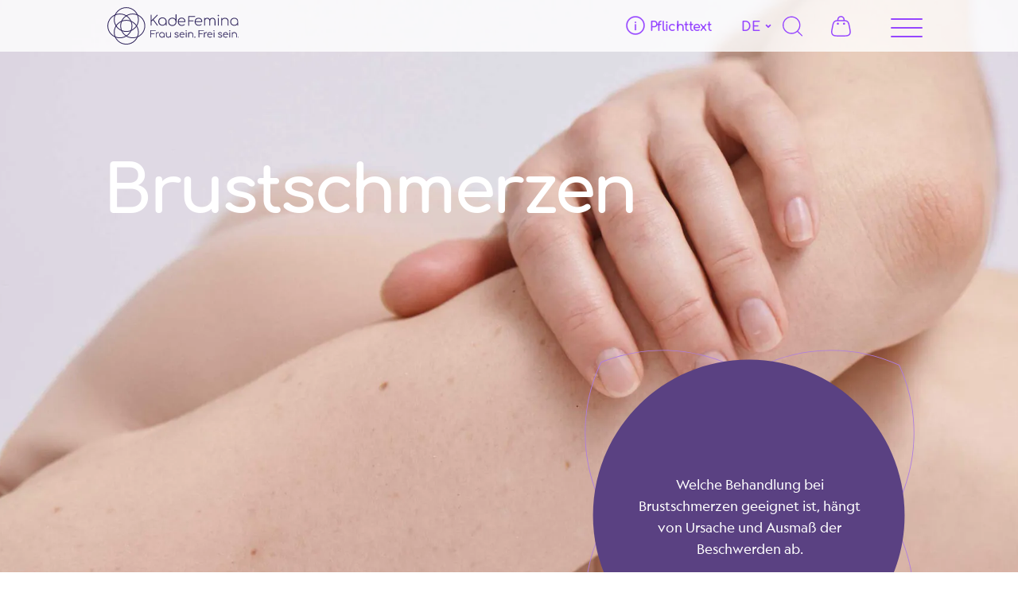

--- FILE ---
content_type: text/html; charset=UTF-8
request_url: https://www.kadefemina.de/gesundheit/wechseljahresbeschwerden/brustschmerzen/
body_size: 28892
content:

<!doctype html>
<html lang="de-DE" prefix="og: https://ogp.me/ns#">
<head>
<title>Brustschmerzen in den Wechseljahren: warum spannt die Brust</title>
	<meta charset="utf-8">
	<meta http-equiv="X-UA-Compatible" content="IE=edge">
	
	<meta name="HandheldFriendly" content="True">
	<meta name="MobileOptimized" content="320">
	<meta name="viewport" content="width=device-width, initial-scale=1" >
	<link rel="alternate" hreflang="x-default" href="https://www.kadefemina.de/gesundheit/wechseljahresbeschwerden/brustschmerzen/" />

<!-- Suchmaschinen-Optimierung durch Rank Math PRO - https://rankmath.com/ -->
<meta name="description" content="Kleine Knötchen, Berührungsempfindlichkeit, Ziehen in der Brust: wann Sorgen berechtigt sind und weshalb es zu Brustschmerzen in den Wechseljahren kommt."/>
<meta name="robots" content="follow, index, max-snippet:-1, max-video-preview:-1, max-image-preview:large"/>
<link rel="canonical" href="https://www.kadefemina.de/gesundheit/wechseljahresbeschwerden/brustschmerzen/" />
<meta property="og:locale" content="de_DE" />
<meta property="og:type" content="article" />
<meta property="og:title" content="Brustschmerzen in den Wechseljahren: warum spannt die Brust" />
<meta property="og:description" content="Kleine Knötchen, Berührungsempfindlichkeit, Ziehen in der Brust: wann Sorgen berechtigt sind und weshalb es zu Brustschmerzen in den Wechseljahren kommt." />
<meta property="og:url" content="https://www.kadefemina.de/gesundheit/wechseljahresbeschwerden/brustschmerzen/" />
<meta property="og:site_name" content="KadeFemina" />
<meta property="og:updated_time" content="2023-10-16T17:40:37+02:00" />
<meta property="og:image" content="https://www.kadefemina.de/wp-content/uploads/2023/06/kadefemina-default-og.jpg" />
<meta property="og:image:secure_url" content="https://www.kadefemina.de/wp-content/uploads/2023/06/kadefemina-default-og.jpg" />
<meta property="og:image:width" content="1200" />
<meta property="og:image:height" content="630" />
<meta property="og:image:alt" content="KadeFemina Frau sein Frei sein" />
<meta property="og:image:type" content="image/jpeg" />
<meta property="article:published_time" content="2023-04-28T08:35:00+02:00" />
<meta property="article:modified_time" content="2023-10-16T17:40:37+02:00" />
<meta name="twitter:card" content="summary_large_image" />
<meta name="twitter:title" content="Brustschmerzen in den Wechseljahren: warum spannt die Brust" />
<meta name="twitter:description" content="Kleine Knötchen, Berührungsempfindlichkeit, Ziehen in der Brust: wann Sorgen berechtigt sind und weshalb es zu Brustschmerzen in den Wechseljahren kommt." />
<meta name="twitter:image" content="https://www.kadefemina.de/wp-content/uploads/2023/06/kadefemina-default-og.jpg" />
<script type="application/ld+json" class="rank-math-schema">{"@context":"https://schema.org","@graph":[{"@type":["Person","Organization"],"@id":"https://www.kadefemina.de/#person","name":"KadeFemina"},{"@type":"WebSite","@id":"https://www.kadefemina.de/#website","url":"https://www.kadefemina.de","name":"KadeFemina","publisher":{"@id":"https://www.kadefemina.de/#person"},"inLanguage":"de"},{"@type":"ImageObject","@id":"https://www.kadefemina.de/wp-content/uploads/2023/06/kadefemina-default-og.jpg","url":"https://www.kadefemina.de/wp-content/uploads/2023/06/kadefemina-default-og.jpg","width":"1200","height":"630","caption":"KadeFemina Frau sein Frei sein","inLanguage":"de"},{"@type":"BreadcrumbList","@id":"https://www.kadefemina.de/gesundheit/wechseljahresbeschwerden/brustschmerzen/#breadcrumb","itemListElement":[{"@type":"ListItem","position":"1","item":{"@id":"https://www.kadefemina.de","name":"Home"}},{"@type":"ListItem","position":"2","item":{"@id":"https://www.kadefemina.de/gesundheit/","name":"Gesundheit"}},{"@type":"ListItem","position":"3","item":{"@id":"https://www.kadefemina.de/gesundheit/wechseljahresbeschwerden/","name":"Wechseljahres\u00adbeschwerden"}},{"@type":"ListItem","position":"4","item":{"@id":"https://www.kadefemina.de/gesundheit/wechseljahresbeschwerden/brustschmerzen/","name":"Brustschmerzen"}}]},{"@type":"WebPage","@id":"https://www.kadefemina.de/gesundheit/wechseljahresbeschwerden/brustschmerzen/#webpage","url":"https://www.kadefemina.de/gesundheit/wechseljahresbeschwerden/brustschmerzen/","name":"Brustschmerzen in den Wechseljahren: warum spannt die Brust","datePublished":"2023-04-28T08:35:00+02:00","dateModified":"2023-10-16T17:40:37+02:00","isPartOf":{"@id":"https://www.kadefemina.de/#website"},"primaryImageOfPage":{"@id":"https://www.kadefemina.de/wp-content/uploads/2023/06/kadefemina-default-og.jpg"},"inLanguage":"de","breadcrumb":{"@id":"https://www.kadefemina.de/gesundheit/wechseljahresbeschwerden/brustschmerzen/#breadcrumb"}},{"@type":"Person","@id":"https://www.kadefemina.de/gesundheit/wechseljahresbeschwerden/brustschmerzen/#author","name":"std847","image":{"@type":"ImageObject","@id":"https://secure.gravatar.com/avatar/bf4b2d894a079cedffa44a3fc8d4cacd5e4360b7d8d8ad621c638e23d50c0873?s=96&amp;d=mm&amp;r=g","url":"https://secure.gravatar.com/avatar/bf4b2d894a079cedffa44a3fc8d4cacd5e4360b7d8d8ad621c638e23d50c0873?s=96&amp;d=mm&amp;r=g","caption":"std847","inLanguage":"de"}},{"@type":"Article","headline":"Brustschmerzen in den Wechseljahren: warum spannt die Brust","datePublished":"2023-04-28T08:35:00+02:00","dateModified":"2023-10-16T17:40:37+02:00","author":{"@id":"https://www.kadefemina.de/gesundheit/wechseljahresbeschwerden/brustschmerzen/#author","name":"std847"},"publisher":{"@id":"https://www.kadefemina.de/#person"},"description":"Kleine Kn\u00f6tchen, Ber\u00fchrungsempfindlichkeit, Ziehen in der Brust: wann Sorgen berechtigt sind und weshalb es zu Brustschmerzen in den Wechseljahren kommt.","name":"Brustschmerzen in den Wechseljahren: warum spannt die Brust","@id":"https://www.kadefemina.de/gesundheit/wechseljahresbeschwerden/brustschmerzen/#richSnippet","isPartOf":{"@id":"https://www.kadefemina.de/gesundheit/wechseljahresbeschwerden/brustschmerzen/#webpage"},"image":{"@id":"https://www.kadefemina.de/wp-content/uploads/2023/06/kadefemina-default-og.jpg"},"inLanguage":"de","mainEntityOfPage":{"@id":"https://www.kadefemina.de/gesundheit/wechseljahresbeschwerden/brustschmerzen/#webpage"}}]}</script>
<!-- /Rank Math WordPress SEO Plugin -->

<link rel="alternate" type="application/rss+xml" title="KadeFemina &raquo; Feed" href="https://www.kadefemina.de/feed/" />
<link rel="alternate" type="application/rss+xml" title="KadeFemina &raquo; Kommentar-Feed" href="https://www.kadefemina.de/comments/feed/" />
<link rel="alternate" title="oEmbed (JSON)" type="application/json+oembed" href="https://www.kadefemina.de/wp-json/oembed/1.0/embed?url=https%3A%2F%2Fwww.kadefemina.de%2Fgesundheit%2Fwechseljahresbeschwerden%2Fbrustschmerzen%2F&#038;lang=de" />
<link rel="alternate" title="oEmbed (XML)" type="text/xml+oembed" href="https://www.kadefemina.de/wp-json/oembed/1.0/embed?url=https%3A%2F%2Fwww.kadefemina.de%2Fgesundheit%2Fwechseljahresbeschwerden%2Fbrustschmerzen%2F&#038;format=xml&#038;lang=de" />
<style id='wp-img-auto-sizes-contain-inline-css' type='text/css'>
img:is([sizes=auto i],[sizes^="auto," i]){contain-intrinsic-size:3000px 1500px}
/*# sourceURL=wp-img-auto-sizes-contain-inline-css */
</style>
<link rel='stylesheet' id='sbi_styles-css' href='https://www.kadefemina.de/wp-content/plugins/instagram-feed/css/sbi-styles.min.css' type='text/css' media='all' />
<style id='wp-block-library-inline-css' type='text/css'>
:root{--wp-block-synced-color:#7a00df;--wp-block-synced-color--rgb:122,0,223;--wp-bound-block-color:var(--wp-block-synced-color);--wp-editor-canvas-background:#ddd;--wp-admin-theme-color:#007cba;--wp-admin-theme-color--rgb:0,124,186;--wp-admin-theme-color-darker-10:#006ba1;--wp-admin-theme-color-darker-10--rgb:0,107,160.5;--wp-admin-theme-color-darker-20:#005a87;--wp-admin-theme-color-darker-20--rgb:0,90,135;--wp-admin-border-width-focus:2px}@media (min-resolution:192dpi){:root{--wp-admin-border-width-focus:1.5px}}.wp-element-button{cursor:pointer}:root .has-very-light-gray-background-color{background-color:#eee}:root .has-very-dark-gray-background-color{background-color:#313131}:root .has-very-light-gray-color{color:#eee}:root .has-very-dark-gray-color{color:#313131}:root .has-vivid-green-cyan-to-vivid-cyan-blue-gradient-background{background:linear-gradient(135deg,#00d084,#0693e3)}:root .has-purple-crush-gradient-background{background:linear-gradient(135deg,#34e2e4,#4721fb 50%,#ab1dfe)}:root .has-hazy-dawn-gradient-background{background:linear-gradient(135deg,#faaca8,#dad0ec)}:root .has-subdued-olive-gradient-background{background:linear-gradient(135deg,#fafae1,#67a671)}:root .has-atomic-cream-gradient-background{background:linear-gradient(135deg,#fdd79a,#004a59)}:root .has-nightshade-gradient-background{background:linear-gradient(135deg,#330968,#31cdcf)}:root .has-midnight-gradient-background{background:linear-gradient(135deg,#020381,#2874fc)}:root{--wp--preset--font-size--normal:16px;--wp--preset--font-size--huge:42px}.has-regular-font-size{font-size:1em}.has-larger-font-size{font-size:2.625em}.has-normal-font-size{font-size:var(--wp--preset--font-size--normal)}.has-huge-font-size{font-size:var(--wp--preset--font-size--huge)}.has-text-align-center{text-align:center}.has-text-align-left{text-align:left}.has-text-align-right{text-align:right}.has-fit-text{white-space:nowrap!important}#end-resizable-editor-section{display:none}.aligncenter{clear:both}.items-justified-left{justify-content:flex-start}.items-justified-center{justify-content:center}.items-justified-right{justify-content:flex-end}.items-justified-space-between{justify-content:space-between}.screen-reader-text{border:0;clip-path:inset(50%);height:1px;margin:-1px;overflow:hidden;padding:0;position:absolute;width:1px;word-wrap:normal!important}.screen-reader-text:focus{background-color:#ddd;clip-path:none;color:#444;display:block;font-size:1em;height:auto;left:5px;line-height:normal;padding:15px 23px 14px;text-decoration:none;top:5px;width:auto;z-index:100000}html :where(.has-border-color){border-style:solid}html :where([style*=border-top-color]){border-top-style:solid}html :where([style*=border-right-color]){border-right-style:solid}html :where([style*=border-bottom-color]){border-bottom-style:solid}html :where([style*=border-left-color]){border-left-style:solid}html :where([style*=border-width]){border-style:solid}html :where([style*=border-top-width]){border-top-style:solid}html :where([style*=border-right-width]){border-right-style:solid}html :where([style*=border-bottom-width]){border-bottom-style:solid}html :where([style*=border-left-width]){border-left-style:solid}html :where(img[class*=wp-image-]){height:auto;max-width:100%}:where(figure){margin:0 0 1em}html :where(.is-position-sticky){--wp-admin--admin-bar--position-offset:var(--wp-admin--admin-bar--height,0px)}@media screen and (max-width:600px){html :where(.is-position-sticky){--wp-admin--admin-bar--position-offset:0px}}

/*# sourceURL=wp-block-library-inline-css */
</style><style id='wp-block-image-inline-css' type='text/css'>
.wp-block-image>a,.wp-block-image>figure>a{display:inline-block}.wp-block-image img{box-sizing:border-box;height:auto;max-width:100%;vertical-align:bottom}@media not (prefers-reduced-motion){.wp-block-image img.hide{visibility:hidden}.wp-block-image img.show{animation:show-content-image .4s}}.wp-block-image[style*=border-radius] img,.wp-block-image[style*=border-radius]>a{border-radius:inherit}.wp-block-image.has-custom-border img{box-sizing:border-box}.wp-block-image.aligncenter{text-align:center}.wp-block-image.alignfull>a,.wp-block-image.alignwide>a{width:100%}.wp-block-image.alignfull img,.wp-block-image.alignwide img{height:auto;width:100%}.wp-block-image .aligncenter,.wp-block-image .alignleft,.wp-block-image .alignright,.wp-block-image.aligncenter,.wp-block-image.alignleft,.wp-block-image.alignright{display:table}.wp-block-image .aligncenter>figcaption,.wp-block-image .alignleft>figcaption,.wp-block-image .alignright>figcaption,.wp-block-image.aligncenter>figcaption,.wp-block-image.alignleft>figcaption,.wp-block-image.alignright>figcaption{caption-side:bottom;display:table-caption}.wp-block-image .alignleft{float:left;margin:.5em 1em .5em 0}.wp-block-image .alignright{float:right;margin:.5em 0 .5em 1em}.wp-block-image .aligncenter{margin-left:auto;margin-right:auto}.wp-block-image :where(figcaption){margin-bottom:1em;margin-top:.5em}.wp-block-image.is-style-circle-mask img{border-radius:9999px}@supports ((-webkit-mask-image:none) or (mask-image:none)) or (-webkit-mask-image:none){.wp-block-image.is-style-circle-mask img{border-radius:0;-webkit-mask-image:url('data:image/svg+xml;utf8,<svg viewBox="0 0 100 100" xmlns="http://www.w3.org/2000/svg"><circle cx="50" cy="50" r="50"/></svg>');mask-image:url('data:image/svg+xml;utf8,<svg viewBox="0 0 100 100" xmlns="http://www.w3.org/2000/svg"><circle cx="50" cy="50" r="50"/></svg>');mask-mode:alpha;-webkit-mask-position:center;mask-position:center;-webkit-mask-repeat:no-repeat;mask-repeat:no-repeat;-webkit-mask-size:contain;mask-size:contain}}:root :where(.wp-block-image.is-style-rounded img,.wp-block-image .is-style-rounded img){border-radius:9999px}.wp-block-image figure{margin:0}.wp-lightbox-container{display:flex;flex-direction:column;position:relative}.wp-lightbox-container img{cursor:zoom-in}.wp-lightbox-container img:hover+button{opacity:1}.wp-lightbox-container button{align-items:center;backdrop-filter:blur(16px) saturate(180%);background-color:#5a5a5a40;border:none;border-radius:4px;cursor:zoom-in;display:flex;height:20px;justify-content:center;opacity:0;padding:0;position:absolute;right:16px;text-align:center;top:16px;width:20px;z-index:100}@media not (prefers-reduced-motion){.wp-lightbox-container button{transition:opacity .2s ease}}.wp-lightbox-container button:focus-visible{outline:3px auto #5a5a5a40;outline:3px auto -webkit-focus-ring-color;outline-offset:3px}.wp-lightbox-container button:hover{cursor:pointer;opacity:1}.wp-lightbox-container button:focus{opacity:1}.wp-lightbox-container button:focus,.wp-lightbox-container button:hover,.wp-lightbox-container button:not(:hover):not(:active):not(.has-background){background-color:#5a5a5a40;border:none}.wp-lightbox-overlay{box-sizing:border-box;cursor:zoom-out;height:100vh;left:0;overflow:hidden;position:fixed;top:0;visibility:hidden;width:100%;z-index:100000}.wp-lightbox-overlay .close-button{align-items:center;cursor:pointer;display:flex;justify-content:center;min-height:40px;min-width:40px;padding:0;position:absolute;right:calc(env(safe-area-inset-right) + 16px);top:calc(env(safe-area-inset-top) + 16px);z-index:5000000}.wp-lightbox-overlay .close-button:focus,.wp-lightbox-overlay .close-button:hover,.wp-lightbox-overlay .close-button:not(:hover):not(:active):not(.has-background){background:none;border:none}.wp-lightbox-overlay .lightbox-image-container{height:var(--wp--lightbox-container-height);left:50%;overflow:hidden;position:absolute;top:50%;transform:translate(-50%,-50%);transform-origin:top left;width:var(--wp--lightbox-container-width);z-index:9999999999}.wp-lightbox-overlay .wp-block-image{align-items:center;box-sizing:border-box;display:flex;height:100%;justify-content:center;margin:0;position:relative;transform-origin:0 0;width:100%;z-index:3000000}.wp-lightbox-overlay .wp-block-image img{height:var(--wp--lightbox-image-height);min-height:var(--wp--lightbox-image-height);min-width:var(--wp--lightbox-image-width);width:var(--wp--lightbox-image-width)}.wp-lightbox-overlay .wp-block-image figcaption{display:none}.wp-lightbox-overlay button{background:none;border:none}.wp-lightbox-overlay .scrim{background-color:#fff;height:100%;opacity:.9;position:absolute;width:100%;z-index:2000000}.wp-lightbox-overlay.active{visibility:visible}@media not (prefers-reduced-motion){.wp-lightbox-overlay.active{animation:turn-on-visibility .25s both}.wp-lightbox-overlay.active img{animation:turn-on-visibility .35s both}.wp-lightbox-overlay.show-closing-animation:not(.active){animation:turn-off-visibility .35s both}.wp-lightbox-overlay.show-closing-animation:not(.active) img{animation:turn-off-visibility .25s both}.wp-lightbox-overlay.zoom.active{animation:none;opacity:1;visibility:visible}.wp-lightbox-overlay.zoom.active .lightbox-image-container{animation:lightbox-zoom-in .4s}.wp-lightbox-overlay.zoom.active .lightbox-image-container img{animation:none}.wp-lightbox-overlay.zoom.active .scrim{animation:turn-on-visibility .4s forwards}.wp-lightbox-overlay.zoom.show-closing-animation:not(.active){animation:none}.wp-lightbox-overlay.zoom.show-closing-animation:not(.active) .lightbox-image-container{animation:lightbox-zoom-out .4s}.wp-lightbox-overlay.zoom.show-closing-animation:not(.active) .lightbox-image-container img{animation:none}.wp-lightbox-overlay.zoom.show-closing-animation:not(.active) .scrim{animation:turn-off-visibility .4s forwards}}@keyframes show-content-image{0%{visibility:hidden}99%{visibility:hidden}to{visibility:visible}}@keyframes turn-on-visibility{0%{opacity:0}to{opacity:1}}@keyframes turn-off-visibility{0%{opacity:1;visibility:visible}99%{opacity:0;visibility:visible}to{opacity:0;visibility:hidden}}@keyframes lightbox-zoom-in{0%{transform:translate(calc((-100vw + var(--wp--lightbox-scrollbar-width))/2 + var(--wp--lightbox-initial-left-position)),calc(-50vh + var(--wp--lightbox-initial-top-position))) scale(var(--wp--lightbox-scale))}to{transform:translate(-50%,-50%) scale(1)}}@keyframes lightbox-zoom-out{0%{transform:translate(-50%,-50%) scale(1);visibility:visible}99%{visibility:visible}to{transform:translate(calc((-100vw + var(--wp--lightbox-scrollbar-width))/2 + var(--wp--lightbox-initial-left-position)),calc(-50vh + var(--wp--lightbox-initial-top-position))) scale(var(--wp--lightbox-scale));visibility:hidden}}
/*# sourceURL=https://www.kadefemina.de/wp-includes/blocks/image/style.min.css */
</style>
<style id='wp-block-paragraph-inline-css' type='text/css'>
.is-small-text{font-size:.875em}.is-regular-text{font-size:1em}.is-large-text{font-size:2.25em}.is-larger-text{font-size:3em}.has-drop-cap:not(:focus):first-letter{float:left;font-size:8.4em;font-style:normal;font-weight:100;line-height:.68;margin:.05em .1em 0 0;text-transform:uppercase}body.rtl .has-drop-cap:not(:focus):first-letter{float:none;margin-left:.1em}p.has-drop-cap.has-background{overflow:hidden}:root :where(p.has-background){padding:1.25em 2.375em}:where(p.has-text-color:not(.has-link-color)) a{color:inherit}p.has-text-align-left[style*="writing-mode:vertical-lr"],p.has-text-align-right[style*="writing-mode:vertical-rl"]{rotate:180deg}
/*# sourceURL=https://www.kadefemina.de/wp-includes/blocks/paragraph/style.min.css */
</style>
<style id='global-styles-inline-css' type='text/css'>
:root{--wp--preset--aspect-ratio--square: 1;--wp--preset--aspect-ratio--4-3: 4/3;--wp--preset--aspect-ratio--3-4: 3/4;--wp--preset--aspect-ratio--3-2: 3/2;--wp--preset--aspect-ratio--2-3: 2/3;--wp--preset--aspect-ratio--16-9: 16/9;--wp--preset--aspect-ratio--9-16: 9/16;--wp--preset--color--black: #000000;--wp--preset--color--cyan-bluish-gray: #abb8c3;--wp--preset--color--white: #ffffff;--wp--preset--color--pale-pink: #f78da7;--wp--preset--color--vivid-red: #cf2e2e;--wp--preset--color--luminous-vivid-orange: #ff6900;--wp--preset--color--luminous-vivid-amber: #fcb900;--wp--preset--color--light-green-cyan: #7bdcb5;--wp--preset--color--vivid-green-cyan: #00d084;--wp--preset--color--pale-cyan-blue: #8ed1fc;--wp--preset--color--vivid-cyan-blue: #0693e3;--wp--preset--color--vivid-purple: #9b51e0;--wp--preset--gradient--vivid-cyan-blue-to-vivid-purple: linear-gradient(135deg,rgb(6,147,227) 0%,rgb(155,81,224) 100%);--wp--preset--gradient--light-green-cyan-to-vivid-green-cyan: linear-gradient(135deg,rgb(122,220,180) 0%,rgb(0,208,130) 100%);--wp--preset--gradient--luminous-vivid-amber-to-luminous-vivid-orange: linear-gradient(135deg,rgb(252,185,0) 0%,rgb(255,105,0) 100%);--wp--preset--gradient--luminous-vivid-orange-to-vivid-red: linear-gradient(135deg,rgb(255,105,0) 0%,rgb(207,46,46) 100%);--wp--preset--gradient--very-light-gray-to-cyan-bluish-gray: linear-gradient(135deg,rgb(238,238,238) 0%,rgb(169,184,195) 100%);--wp--preset--gradient--cool-to-warm-spectrum: linear-gradient(135deg,rgb(74,234,220) 0%,rgb(151,120,209) 20%,rgb(207,42,186) 40%,rgb(238,44,130) 60%,rgb(251,105,98) 80%,rgb(254,248,76) 100%);--wp--preset--gradient--blush-light-purple: linear-gradient(135deg,rgb(255,206,236) 0%,rgb(152,150,240) 100%);--wp--preset--gradient--blush-bordeaux: linear-gradient(135deg,rgb(254,205,165) 0%,rgb(254,45,45) 50%,rgb(107,0,62) 100%);--wp--preset--gradient--luminous-dusk: linear-gradient(135deg,rgb(255,203,112) 0%,rgb(199,81,192) 50%,rgb(65,88,208) 100%);--wp--preset--gradient--pale-ocean: linear-gradient(135deg,rgb(255,245,203) 0%,rgb(182,227,212) 50%,rgb(51,167,181) 100%);--wp--preset--gradient--electric-grass: linear-gradient(135deg,rgb(202,248,128) 0%,rgb(113,206,126) 100%);--wp--preset--gradient--midnight: linear-gradient(135deg,rgb(2,3,129) 0%,rgb(40,116,252) 100%);--wp--preset--font-size--small: 13px;--wp--preset--font-size--medium: 20px;--wp--preset--font-size--large: 36px;--wp--preset--font-size--x-large: 42px;--wp--preset--spacing--20: 0.44rem;--wp--preset--spacing--30: 0.67rem;--wp--preset--spacing--40: 1rem;--wp--preset--spacing--50: 1.5rem;--wp--preset--spacing--60: 2.25rem;--wp--preset--spacing--70: 3.38rem;--wp--preset--spacing--80: 5.06rem;--wp--preset--shadow--natural: 6px 6px 9px rgba(0, 0, 0, 0.2);--wp--preset--shadow--deep: 12px 12px 50px rgba(0, 0, 0, 0.4);--wp--preset--shadow--sharp: 6px 6px 0px rgba(0, 0, 0, 0.2);--wp--preset--shadow--outlined: 6px 6px 0px -3px rgb(255, 255, 255), 6px 6px rgb(0, 0, 0);--wp--preset--shadow--crisp: 6px 6px 0px rgb(0, 0, 0);}:where(.is-layout-flex){gap: 0.5em;}:where(.is-layout-grid){gap: 0.5em;}body .is-layout-flex{display: flex;}.is-layout-flex{flex-wrap: wrap;align-items: center;}.is-layout-flex > :is(*, div){margin: 0;}body .is-layout-grid{display: grid;}.is-layout-grid > :is(*, div){margin: 0;}:where(.wp-block-columns.is-layout-flex){gap: 2em;}:where(.wp-block-columns.is-layout-grid){gap: 2em;}:where(.wp-block-post-template.is-layout-flex){gap: 1.25em;}:where(.wp-block-post-template.is-layout-grid){gap: 1.25em;}.has-black-color{color: var(--wp--preset--color--black) !important;}.has-cyan-bluish-gray-color{color: var(--wp--preset--color--cyan-bluish-gray) !important;}.has-white-color{color: var(--wp--preset--color--white) !important;}.has-pale-pink-color{color: var(--wp--preset--color--pale-pink) !important;}.has-vivid-red-color{color: var(--wp--preset--color--vivid-red) !important;}.has-luminous-vivid-orange-color{color: var(--wp--preset--color--luminous-vivid-orange) !important;}.has-luminous-vivid-amber-color{color: var(--wp--preset--color--luminous-vivid-amber) !important;}.has-light-green-cyan-color{color: var(--wp--preset--color--light-green-cyan) !important;}.has-vivid-green-cyan-color{color: var(--wp--preset--color--vivid-green-cyan) !important;}.has-pale-cyan-blue-color{color: var(--wp--preset--color--pale-cyan-blue) !important;}.has-vivid-cyan-blue-color{color: var(--wp--preset--color--vivid-cyan-blue) !important;}.has-vivid-purple-color{color: var(--wp--preset--color--vivid-purple) !important;}.has-black-background-color{background-color: var(--wp--preset--color--black) !important;}.has-cyan-bluish-gray-background-color{background-color: var(--wp--preset--color--cyan-bluish-gray) !important;}.has-white-background-color{background-color: var(--wp--preset--color--white) !important;}.has-pale-pink-background-color{background-color: var(--wp--preset--color--pale-pink) !important;}.has-vivid-red-background-color{background-color: var(--wp--preset--color--vivid-red) !important;}.has-luminous-vivid-orange-background-color{background-color: var(--wp--preset--color--luminous-vivid-orange) !important;}.has-luminous-vivid-amber-background-color{background-color: var(--wp--preset--color--luminous-vivid-amber) !important;}.has-light-green-cyan-background-color{background-color: var(--wp--preset--color--light-green-cyan) !important;}.has-vivid-green-cyan-background-color{background-color: var(--wp--preset--color--vivid-green-cyan) !important;}.has-pale-cyan-blue-background-color{background-color: var(--wp--preset--color--pale-cyan-blue) !important;}.has-vivid-cyan-blue-background-color{background-color: var(--wp--preset--color--vivid-cyan-blue) !important;}.has-vivid-purple-background-color{background-color: var(--wp--preset--color--vivid-purple) !important;}.has-black-border-color{border-color: var(--wp--preset--color--black) !important;}.has-cyan-bluish-gray-border-color{border-color: var(--wp--preset--color--cyan-bluish-gray) !important;}.has-white-border-color{border-color: var(--wp--preset--color--white) !important;}.has-pale-pink-border-color{border-color: var(--wp--preset--color--pale-pink) !important;}.has-vivid-red-border-color{border-color: var(--wp--preset--color--vivid-red) !important;}.has-luminous-vivid-orange-border-color{border-color: var(--wp--preset--color--luminous-vivid-orange) !important;}.has-luminous-vivid-amber-border-color{border-color: var(--wp--preset--color--luminous-vivid-amber) !important;}.has-light-green-cyan-border-color{border-color: var(--wp--preset--color--light-green-cyan) !important;}.has-vivid-green-cyan-border-color{border-color: var(--wp--preset--color--vivid-green-cyan) !important;}.has-pale-cyan-blue-border-color{border-color: var(--wp--preset--color--pale-cyan-blue) !important;}.has-vivid-cyan-blue-border-color{border-color: var(--wp--preset--color--vivid-cyan-blue) !important;}.has-vivid-purple-border-color{border-color: var(--wp--preset--color--vivid-purple) !important;}.has-vivid-cyan-blue-to-vivid-purple-gradient-background{background: var(--wp--preset--gradient--vivid-cyan-blue-to-vivid-purple) !important;}.has-light-green-cyan-to-vivid-green-cyan-gradient-background{background: var(--wp--preset--gradient--light-green-cyan-to-vivid-green-cyan) !important;}.has-luminous-vivid-amber-to-luminous-vivid-orange-gradient-background{background: var(--wp--preset--gradient--luminous-vivid-amber-to-luminous-vivid-orange) !important;}.has-luminous-vivid-orange-to-vivid-red-gradient-background{background: var(--wp--preset--gradient--luminous-vivid-orange-to-vivid-red) !important;}.has-very-light-gray-to-cyan-bluish-gray-gradient-background{background: var(--wp--preset--gradient--very-light-gray-to-cyan-bluish-gray) !important;}.has-cool-to-warm-spectrum-gradient-background{background: var(--wp--preset--gradient--cool-to-warm-spectrum) !important;}.has-blush-light-purple-gradient-background{background: var(--wp--preset--gradient--blush-light-purple) !important;}.has-blush-bordeaux-gradient-background{background: var(--wp--preset--gradient--blush-bordeaux) !important;}.has-luminous-dusk-gradient-background{background: var(--wp--preset--gradient--luminous-dusk) !important;}.has-pale-ocean-gradient-background{background: var(--wp--preset--gradient--pale-ocean) !important;}.has-electric-grass-gradient-background{background: var(--wp--preset--gradient--electric-grass) !important;}.has-midnight-gradient-background{background: var(--wp--preset--gradient--midnight) !important;}.has-small-font-size{font-size: var(--wp--preset--font-size--small) !important;}.has-medium-font-size{font-size: var(--wp--preset--font-size--medium) !important;}.has-large-font-size{font-size: var(--wp--preset--font-size--large) !important;}.has-x-large-font-size{font-size: var(--wp--preset--font-size--x-large) !important;}
/*# sourceURL=global-styles-inline-css */
</style>

<style id='classic-theme-styles-inline-css' type='text/css'>
/*! This file is auto-generated */
.wp-block-button__link{color:#fff;background-color:#32373c;border-radius:9999px;box-shadow:none;text-decoration:none;padding:calc(.667em + 2px) calc(1.333em + 2px);font-size:1.125em}.wp-block-file__button{background:#32373c;color:#fff;text-decoration:none}
/*# sourceURL=/wp-includes/css/classic-themes.min.css */
</style>
<link rel='stylesheet' id='wp-components-css' href='https://www.kadefemina.de/wp-includes/css/dist/components/style.min.css' type='text/css' media='all' />
<link rel='stylesheet' id='wp-preferences-css' href='https://www.kadefemina.de/wp-includes/css/dist/preferences/style.min.css' type='text/css' media='all' />
<link rel='stylesheet' id='wp-block-editor-css' href='https://www.kadefemina.de/wp-includes/css/dist/block-editor/style.min.css' type='text/css' media='all' />
<link rel='stylesheet' id='popup-maker-block-library-style-css' href='https://www.kadefemina.de/wp-content/plugins/popup-maker/dist/packages/block-library-style.css' type='text/css' media='all' />
<link rel='stylesheet' id='dkec-app-css' href='https://www.kadefemina.de/wp-content/plugins/dk-ec/css/app.min.css?ver=1764598883' type='text/css' media='all' />
<link rel='stylesheet' id='tdbf-style-css' href='https://www.kadefemina.de/wp-content/plugins/dk-footer/assets/css/app.min.css?ver=1756814459' type='text/css' media='all' />
<link rel='stylesheet' id='dkrem-style-css' href='https://www.kadefemina.de/wp-content/plugins/dk-reminder/css/app.min.css?ver=1763472347' type='text/css' media='all' />
<link rel='stylesheet' id='ez-toc-css' href='https://www.kadefemina.de/wp-content/plugins/easy-table-of-contents/assets/css/screen.min.css' type='text/css' media='all' />
<style id='ez-toc-inline-css' type='text/css'>
div#ez-toc-container .ez-toc-title {font-size: 120%;}div#ez-toc-container .ez-toc-title {font-weight: 500;}div#ez-toc-container ul li , div#ez-toc-container ul li a {font-size: 95%;}div#ez-toc-container ul li , div#ez-toc-container ul li a {font-weight: 500;}div#ez-toc-container nav ul ul li {font-size: 90%;}div#ez-toc-container {background: #fff;border: 1px solid #ddd;}div#ez-toc-container p.ez-toc-title , #ez-toc-container .ez_toc_custom_title_icon , #ez-toc-container .ez_toc_custom_toc_icon {color: #999;}div#ez-toc-container ul.ez-toc-list a {color: #428bca;}div#ez-toc-container ul.ez-toc-list a:hover {color: #2a6496;}div#ez-toc-container ul.ez-toc-list a:visited {color: #428bca;}.ez-toc-counter nav ul li a::before {color: ;}.ez-toc-box-title {font-weight: bold; margin-bottom: 10px; text-align: center; text-transform: uppercase; letter-spacing: 1px; color: #666; padding-bottom: 5px;position:absolute;top:-4%;left:5%;background-color: inherit;transition: top 0.3s ease;}.ez-toc-box-title.toc-closed {top:-25%;}
/*# sourceURL=ez-toc-inline-css */
</style>
<link rel='stylesheet' id='dg-animatinons-css' href='https://www.kadefemina.de/wp-content/themes/kade-femina/css/animations.css?ver1744213548' type='text/css' media='all' />
<link rel='stylesheet' id='js_composer_front-css' href='//www.kadefemina.de/wp-content/uploads/js_composer/js_composer_front_custom.css' type='text/css' media='all' />
<link rel='stylesheet' id='featherlight-stylesheet-css' href='https://www.kadefemina.de/wp-content/themes/dg_starter_theme/vendor/featherlight/css/featherlight.min.css?ver1687862256' type='text/css' media='all' />
<link rel='stylesheet' id='tdhcp_app-css' href='https://www.kadefemina.de/wp-content/themes/kade-femina/hcp/css/app.min.css?ver1765311448' type='text/css' media='all' />
<link rel='stylesheet' id='main-stylesheet-css' href='https://www.kadefemina.de/wp-content/themes/dg_starter_theme/style.css?ver1687862256' type='text/css' media='all' />
<link rel='stylesheet' id='swiper-style-css' href='https://www.kadefemina.de/wp-content/themes/kade-femina/vendor/swiper/swiper.min.css?ver1748436362' type='text/css' media='all' />
<link rel='stylesheet' id='critical-style-css' href='https://www.kadefemina.de/wp-content/themes/kade-femina/critical.min.css?ver1763376803' type='text/css' media='all' />
<link rel='stylesheet' id='child-style-css' href='https://www.kadefemina.de/wp-content/themes/kade-femina/style-theme.min.css?ver1765475554' type='text/css' media='all' />
<link rel='stylesheet' id='app-style-css' href='https://www.kadefemina.de/wp-content/themes/kade-femina/css/app.min.css?ver1767542932' type='text/css' media='all' />
<link rel='stylesheet' id='app2-style-css' href='https://www.kadefemina.de/wp-content/themes/kade-femina/css/app2.min.css?ver1763376806' type='text/css' media='all' />
<script type="text/javascript" src="https://www.kadefemina.de/wp-includes/js/jquery/jquery.min.js" id="jquery-core-js"></script>
<script type="text/javascript" src="https://www.kadefemina.de/wp-includes/js/jquery/jquery-migrate.min.js" id="jquery-migrate-js"></script>
<script type="text/javascript" id="tdhcp_app-js-extra">
/* <![CDATA[ */
var hcp_ajax = {"ajax_url":"https://www.kadefemina.de/wp-admin/admin-ajax.php","nonce":"cc93c2e7af"};
//# sourceURL=tdhcp_app-js-extra
/* ]]> */
</script>
<script type="text/javascript" src="https://www.kadefemina.de/wp-content/themes/kade-femina/hcp/js/app.min.js?ver1763376808" id="tdhcp_app-js"></script>
<script></script><link rel="https://api.w.org/" href="https://www.kadefemina.de/wp-json/" /><link rel="alternate" title="JSON" type="application/json" href="https://www.kadefemina.de/wp-json/wp/v2/pages/669" /><link rel='shortlink' href='https://www.kadefemina.de/?p=669' />
<meta name="facebook-domain-verification" content="sqe9byv54qu0j44zz52gwxmpf2uh56" /><style id="kade-color-management">:root{--kadefungin-farbe:#65307d;--kadefungin-farbe-2:#d095bb;--kadefungin-farbe-3:#b678a9;--kadefungin-farbe-highlight:#8a3dae;--kadekliman-farbe:#226473;--kadekliman-farbe-2:#c5ded8;--kadekliman-farbe-3:#9096ae;--kadekliman-farbe-highlight:#64bab7;--kadefemin-farbe:#9d2660;--kadefemin-farbe-2:#eabcc9;--kadefemin-farbe-3:#EED5DC;--kadefemin-farbe-highlight:#d43272;--kadezyklus-farbe:#b33d71;--kadezyklus-farbe-2:#e7b7b9;--kadezyklus-farbe-3:#f1acad;--kadezyklus-farbe-highlight:#d22d7d;--kadehydro-farbe:#315b8b;--kadehydro-farbe-2:#bbd2e4;--kadehydro-farbe-3:#70c1e3;--kadehydro-farbe-highlight:#35a6f8;--kadeflora-farbe:#38934d;--kadeflora-farbe-2:#c8e178;--kadeflora-farbe-3:#dee4bd;--kadeflora-farbe-highlight:#72ba24;}</style><meta name="generator" content="Powered by WPBakery Page Builder - drag and drop page builder for WordPress."/>
<link rel="icon" href="https://www.kadefemina.de/wp-content/uploads/2023/05/cropped-kf-favicon-32x32.png" sizes="32x32" />
<link rel="icon" href="https://www.kadefemina.de/wp-content/uploads/2023/05/cropped-kf-favicon-192x192.png" sizes="192x192" />
<link rel="apple-touch-icon" href="https://www.kadefemina.de/wp-content/uploads/2023/05/cropped-kf-favicon-180x180.png" />
<meta name="msapplication-TileImage" content="https://www.kadefemina.de/wp-content/uploads/2023/05/cropped-kf-favicon-270x270.png" />
		<style type="text/css" id="wp-custom-css">
			
#popmake-8199 {
    padding: 18px;
    border-radius: 0px;
    border: 20px none #dd3333;
    box-shadow: 1px 1px 3px 0px rgba( 2, 2, 2, 0.00 ) inset;
    background-color: rgba(255, 251, 239, 0.00);
	background-image:url(/wp-content/uploads/2023/06/menstruationsbeschwerden2.jpg);
	background-size: cover;
background-repeat: no-repeat;
	box-shadow: inset 0 0 0 2000px rgba(50, 35, 95, 0.6);
}

.button-umfrage .vc_btn3.vc_btn3-color-grey.vc_btn3-style-modern{
    border-radius: 19.5px;
    text-align: right;
    background-repeat: no-repeat;
   xx background-position: calc(100% - 20px) center;
    xxbackground-size: 20px auto;
    transition: background-color .5s, padding-left .5s, padding-right .5s, color .5s, opacity .5s;
    display: inline-block;
    line-height: 1;
    background-color: var(--color1);
    font-weight: 700;
    border: none;
    cursor: pointer;
    font-family: 'Comfortaa Kade Custom';
    letter-spacing: -0.04em;
    text-decoration: none;
    padding: 11px 20px 10px;
	color:#fff;
}
		</style>
		<noscript><style> .wpb_animate_when_almost_visible { opacity: 1; }</style></noscript><!-- BEGIN TRACKING --><!-- CCM19 --><script src="https://epcloud.ccm19.de/drkade/ccm19/public/app.js?apiKey=b7e565aca94642dad708c975b3fae973fc822aca844fef49&domain=2615717" referrerpolicy="origin"></script><!-- End CCM19 --><!-- GTM-Datalayer --><script data-cfasync='false'>var dataLayer_content = {"page_language":"de_DE","page_post_type":"page","page_post_type_2":"single-page","page_post_date":"2023-04-28 08:35:00","page_post_date_modified":"2023-10-16 17:40:37","page_post_date_unix":1682670900,"page_post_terms":{"language":["Deutsch"]},"chatbot":"aus","content_type":"indikation_detail","":"wechseljahresbeschwerden_brustschmerzen"};window.dataLayer = window.dataLayer || []; window.dataLayer.push(dataLayer_content);</script><!-- END GTM-Datalayer --><!-- END TRACKING --><link rel='stylesheet' id='vc_tta_style-css' href='https://www.kadefemina.de/wp-content/plugins/js_composer/assets/css/js_composer_tta.min.css' type='text/css' media='all' />
</head>

<body class="wp-singular page-template page-template-page-unterseite page-template-page-unterseite-php page page-id-669 page-child parent-pageid-7304 wp-theme-dg_starter_theme wp-child-theme-kade-femina menu-is-mobile de_DE  no-js wpb-js-composer js-comp-ver-8.7.2 vc_responsive" itemscope itemtype="http://schema.org/WebPage" data-spy="scroll" data-target=".navbar" data-offset="150">


<nav class="main-menu navbar-fixed-top navbar-slide-top" itemscope itemtype="http://schema.org/SiteNavigationElement">
<div class="navbar-header menu-item">
	<a href="https://www.kadefemina.de/" class="navbar-logo-desktop">
		<img src="https://www.kadefemina.de/wp-content/uploads/2023/03/kadefemina_logo.svg" alt="KadeFemina" width="165"
			 height="48">
	</a>

	<a href="https://www.kadefemina.de" class="navbar-logo-mobile">
		<img src="https://www.kadefemina.de/wp-content/uploads/2023/03/kadefemina_logo_mobile.svg" alt="KadeFemina"
			 width="125" height="80">
	</a>


	<div class="navbar-headline-wrapper">
		<p class="navbar-headline"></p>
		<p class="navbar-subline"></p>
	</div>
	<span class="navbar-pflichttext"><svg viewBox="0 0 28 28" fill="none" xmlns="http://www.w3.org/2000/svg">
<path d="M13.125 20.75V20.875H13.25H14.75H14.875V20.75V12.5V12.375H14.75H13.25H13.125V12.5V20.75ZM8.68997 26.5528L8.69006 26.5528C10.3503 27.2678 12.1222 27.625 14.0045 27.625C15.8878 27.625 17.6592 27.2673 19.3176 26.5513C20.9735 25.8362 22.4148 24.865 23.6405 23.6373C24.8671 22.4097 25.8378 20.9669 26.5528 19.31L26.5528 19.3099C27.2678 17.6497 27.625 15.8778 27.625 13.9955C27.625 12.1122 27.2673 10.3408 26.5513 8.68245C25.8362 7.02653 24.865 5.58517 23.6373 4.35954C22.4097 3.13295 20.9669 2.16221 19.31 1.44723L19.3099 1.44719C17.6497 0.732183 15.8778 0.375 13.9955 0.375C12.1122 0.375 10.3408 0.732689 8.68245 1.44874C7.02653 2.16375 5.58517 3.13503 4.35954 4.36268C3.13295 5.5903 2.16221 7.0331 1.44723 8.68997L1.44719 8.69006C0.732183 10.3503 0.375 12.1222 0.375 14.0045C0.375 15.8878 0.732689 17.6592 1.44874 19.3176C2.16375 20.9735 3.13501 22.4148 4.36265 23.6404C5.59027 24.867 7.03309 25.8378 8.68997 26.5528ZM14 10.4905C14.2934 10.4905 14.5448 10.3901 14.7455 10.1883C14.9469 9.98679 15.0475 9.73554 15.0475 9.443C15.0475 9.14961 14.947 8.89781 14.7455 8.69619C14.5448 8.49444 14.2934 8.394 14 8.394C13.7066 8.394 13.4552 8.49444 13.2545 8.69619C13.053 8.89781 12.9525 9.14961 12.9525 9.443C12.9525 9.73554 13.0531 9.98679 13.2545 10.1883C13.4552 10.3901 13.7066 10.4905 14 10.4905ZM22.4241 22.4241C20.123 24.7252 17.3175 25.875 14 25.875C10.6825 25.875 7.87696 24.7252 5.57589 22.4241C3.27482 20.123 2.125 17.3175 2.125 14C2.125 10.6825 3.27482 7.87696 5.57589 5.57589C7.87696 3.27482 10.6825 2.125 14 2.125C17.3175 2.125 20.123 3.27482 22.4241 5.57589C24.7252 7.87696 25.875 10.6825 25.875 14C25.875 17.3175 24.7252 20.123 22.4241 22.4241Z" fill="#9747FF" stroke="#9747FF" stroke-width="0.25"/>
</svg>
Pflicht&shy;text</span>


</div>

<div class="navbar-menu-wrapper">

	<div class="navbar-menu">

		<div class="navbar-menu-header">

			
				<div class="navbar-menu-logo">

					<a href="https://www.kadefemina.de/" class="navbar-menu-logo-desktop">
						<img src="https://www.kadefemina.de/wp-content/uploads/2023/03/kadefemina_logo_weiss.svg" alt="KadeFemina" width="150"
							 height="44">
					</a>

					<a href="https://www.kadefemina.de/" class="navbar-menu-logo-mobile">
						<img src="https://www.kadefemina.de/wp-content/uploads/2023/03/kadefemina_logo_weiss_mobile.svg" alt="KadeFemina"
							 width="125" height="80">
					</a>

				</div>

			
			<span class="navbar-menu-close"><span class="navbar-menu-close-text">Menü schließen</span>x</span>

		</div>

		<ul id="menu-hauptmenue" class=""><li id="menu-item-381" class="menu-item menu-item-type-post_type menu-item-object-page menu-item-has-children menu-item-381"><a href="https://www.kadefemina.de/koerper/" title="Körper"><span style="color:#af7de1;">Körper</span></a><span class="main-nav-link-icon"></span>
<ul class="sub-menu">
	<li id="menu-item-97" class="menu-item menu-item-type-post_type menu-item-object-page menu-item-has-children menu-item-97"><a href="https://www.kadefemina.de/koerper/intimbereich/">Intimbereich</a><span class="main-nav-link-icon"></span>
	<ul class="sub-menu">
		<li id="menu-item-743" class="menu-item menu-item-type-post_type menu-item-object-page menu-item-743"><a href="https://www.kadefemina.de/koerper/intimbereich/quiz-intimbereich/">Intimquiz</a><span class="main-nav-link-icon"></span></li>
	</ul>
</li>
	<li id="menu-item-98" class="menu-item menu-item-type-post_type menu-item-object-page menu-item-has-children menu-item-98"><a href="https://www.kadefemina.de/koerper/intimpflege/">Intimpflege</a><span class="main-nav-link-icon"></span>
	<ul class="sub-menu">
		<li id="menu-item-746" class="menu-item menu-item-type-post_type menu-item-object-page menu-item-746"><a href="https://www.kadefemina.de/koerper/intimpflege/intimpflege-nach-der-rasur/">Intimpflege nach der Rasur</a><span class="main-nav-link-icon"></span></li>
		<li id="menu-item-745" class="menu-item menu-item-type-post_type menu-item-object-page menu-item-745"><a href="https://www.kadefemina.de/koerper/intimpflege/intimpflege-neurodermitis/" title="Intimpflege bei Neurodermitis">Neurodermitis</a><span class="main-nav-link-icon"></span></li>
	</ul>
</li>
	<li id="menu-item-99" class="menu-item menu-item-type-post_type menu-item-object-page menu-item-99"><a href="https://www.kadefemina.de/koerper/scheidenflora/">Scheidenflora</a><span class="main-nav-link-icon"></span></li>
	<li id="menu-item-101" class="menu-item menu-item-type-post_type menu-item-object-page menu-item-101"><a href="https://www.kadefemina.de/koerper/zyklus/">Zyklus</a><span class="main-nav-link-icon"></span></li>
	<li id="menu-item-102" class="menu-item menu-item-type-post_type menu-item-object-page menu-item-102"><a href="https://www.kadefemina.de/koerper/schwangerschaft/">Schwangerschaft</a><span class="main-nav-link-icon"></span></li>
	<li id="menu-item-103" class="menu-item menu-item-type-post_type menu-item-object-page menu-item-has-children menu-item-103"><a href="https://www.kadefemina.de/koerper/wechseljahre/">Wechseljahre</a><span class="main-nav-link-icon"></span>
	<ul class="sub-menu">
		<li id="menu-item-748" class="menu-item menu-item-type-post_type menu-item-object-page menu-item-748"><a href="https://www.kadefemina.de/koerper/wechseljahre/sport-bewegung/">Sport in den Wechseljahren</a><span class="main-nav-link-icon"></span></li>
		<li id="menu-item-749" class="menu-item menu-item-type-post_type menu-item-object-page menu-item-749"><a href="https://www.kadefemina.de/koerper/wechseljahre/ernaehrung/">Ernährung in den Wechseljahren</a><span class="main-nav-link-icon"></span></li>
	</ul>
</li>
	<li id="menu-item-104" class="menu-item menu-item-type-post_type menu-item-object-page menu-item-104"><a href="https://www.kadefemina.de/koerper/beschwerden/">Beschwerden</a><span class="main-nav-link-icon"></span></li>
	<li id="menu-item-6295" class="menu-item menu-item-type-post_type menu-item-object-page menu-item-6295"><a href="https://www.kadefemina.de/koerper/blasenentzuendung-harnwegsinfekte/">Blasenentzündung</a><span class="main-nav-link-icon"></span></li>
</ul>
</li>
<li id="menu-item-382" class="menu-item menu-item-type-post_type menu-item-object-page current-page-ancestor current-menu-ancestor current_page_ancestor menu-item-has-children menu-item-382"><a href="https://www.kadefemina.de/gesundheit/">Gesundheit</a><span class="main-nav-link-icon"></span>
<ul class="sub-menu">
	<li id="menu-item-106" class="menu-item menu-item-type-post_type menu-item-object-page menu-item-has-children menu-item-106"><a href="https://www.kadefemina.de/gesundheit/scheidenpilz/">Scheidenpilz</a><span class="main-nav-link-icon"></span>
	<ul class="sub-menu">
		<li id="menu-item-205" class="menu-item menu-item-type-post_type menu-item-object-page menu-item-205"><a href="https://www.kadefemina.de/gesundheit/scheidenpilz/symptome-scheidenpilz/" title="Scheidenpilz Symptome">Symptome</a><span class="main-nav-link-icon"></span></li>
		<li id="menu-item-207" class="menu-item menu-item-type-post_type menu-item-object-page menu-item-207"><a href="https://www.kadefemina.de/gesundheit/scheidenpilz/ursachen-scheidenpilz/" title="Scheidenpilz Ursachen">Ursachen</a><span class="main-nav-link-icon"></span></li>
		<li id="menu-item-206" class="menu-item menu-item-type-post_type menu-item-object-page menu-item-206"><a href="https://www.kadefemina.de/gesundheit/scheidenpilz/behandlung-scheidenpilz/" title="Scheidenpilz Behandlung">Behandlung</a><span class="main-nav-link-icon"></span></li>
		<li id="menu-item-208" class="menu-item menu-item-type-post_type menu-item-object-page menu-item-208"><a href="https://www.kadefemina.de/gesundheit/scheidenpilz/vorbeugung/" title="Scheidenpilz Vorbeugung">Vorbeugung</a><span class="main-nav-link-icon"></span></li>
		<li id="menu-item-752" class="menu-item menu-item-type-post_type menu-item-object-page menu-item-752"><a href="https://www.kadefemina.de/gesundheit/scheidenpilz/wen-betrifft-scheidenpilz/" title="Scheidenpilz Betroffene">Betroffene</a><span class="main-nav-link-icon"></span></li>
		<li id="menu-item-3984" class="menu-item menu-item-type-post_type menu-item-object-page menu-item-3984"><a href="https://www.kadefemina.de/gesundheit/scheidenpilz/formen-scheidenpilz/">Scheidenpilz chronisch</a><span class="main-nav-link-icon"></span></li>
	</ul>
</li>
	<li id="menu-item-107" class="menu-item menu-item-type-post_type menu-item-object-page menu-item-has-children menu-item-107"><a href="https://www.kadefemina.de/gesundheit/scheidentrockenheit/">Scheiden­trockenheit</a><span class="main-nav-link-icon"></span>
	<ul class="sub-menu">
		<li id="menu-item-754" class="menu-item menu-item-type-post_type menu-item-object-page menu-item-754"><a href="https://www.kadefemina.de/gesundheit/scheidentrockenheit/behandlung-scheidentrockenheit/" title="Scheidentrockenheit Behandlung">Behandlung</a><span class="main-nav-link-icon"></span></li>
		<li id="menu-item-12102" class="menu-item menu-item-type-post_type menu-item-object-page menu-item-12102"><a href="https://www.kadefemina.de/gesundheit/scheidentrockenheit/symptome-scheidentrockenheit/trockene-scheide/">Trockene Scheide</a><span class="main-nav-link-icon"></span></li>
		<li id="menu-item-12103" class="menu-item menu-item-type-post_type menu-item-object-page menu-item-12103"><a href="https://www.kadefemina.de/gesundheit/scheidentrockenheit/symptome-scheidentrockenheit/trockene-scheide-schmerzen/" title="Schmerzen beim Geschlechtsverkehr">Schmerzen beim<br> Geschlechtsverkehr</a><span class="main-nav-link-icon"></span></li>
	</ul>
</li>
	<li id="menu-item-108" class="menu-item menu-item-type-post_type menu-item-object-page menu-item-has-children menu-item-108"><a href="https://www.kadefemina.de/gesundheit/bakterielle-vaginose/">Bakterielle Vaginose</a><span class="main-nav-link-icon"></span>
	<ul class="sub-menu">
		<li id="menu-item-3423" class="menu-item menu-item-type-post_type menu-item-object-page menu-item-3423"><a href="https://www.kadefemina.de/gesundheit/bakterielle-vaginose/behandlung-bakterielle-vaginose/" title="Bakterielle Vaginose behandeln">Behandlung</a><span class="main-nav-link-icon"></span></li>
		<li id="menu-item-10544" class="menu-item menu-item-type-post_type menu-item-object-page menu-item-10544"><a href="https://www.kadefemina.de/gesundheit/bakterielle-vaginose/fischiger-ausfluss/">Fischiger Ausfluss</a><span class="main-nav-link-icon"></span></li>
	</ul>
</li>
	<li id="menu-item-110" class="menu-item menu-item-type-post_type menu-item-object-page menu-item-has-children menu-item-110"><a href="https://www.kadefemina.de/gesundheit/menstruationsbeschwerden/">Zyklus­beschwerden</a><span class="main-nav-link-icon"></span>
	<ul class="sub-menu">
		<li id="menu-item-12217" class="menu-item menu-item-type-post_type menu-item-object-page menu-item-12217"><a href="https://www.kadefemina.de/gesundheit/menstruationsbeschwerden/praemenstruelles-syndrom/">Prämenstruelles Syndrom</a><span class="main-nav-link-icon"></span></li>
		<li id="menu-item-783" class="menu-item menu-item-type-post_type menu-item-object-page menu-item-783"><a href="https://www.kadefemina.de/gesundheit/menstruationsbeschwerden/regelschmerzen/">Regelschmerzen</a><span class="main-nav-link-icon"></span></li>
		<li id="menu-item-251" class="menu-item menu-item-type-post_type menu-item-object-page menu-item-251"><a href="https://www.kadefemina.de/gesundheit/menstruationsbeschwerden/starke-regelblutungen/">Starke Regelblutung</a><span class="main-nav-link-icon"></span></li>
		<li id="menu-item-779" class="menu-item menu-item-type-post_type menu-item-object-page menu-item-779"><a href="https://www.kadefemina.de/gesundheit/menstruationsbeschwerden/behandlung-zyklusbeschwerden/">Zyklusbeschwerden behandeln</a><span class="main-nav-link-icon"></span></li>
	</ul>
</li>
	<li id="menu-item-7446" class="menu-item menu-item-type-post_type menu-item-object-page current-page-ancestor current-menu-ancestor current-menu-parent current-page-parent current_page_parent current_page_ancestor menu-item-has-children menu-item-7446"><a href="https://www.kadefemina.de/gesundheit/wechseljahresbeschwerden/" title="Wechseljahresbeschwerden">Wechseljahres­beschwerden</a><span class="main-nav-link-icon"></span>
	<ul class="sub-menu">
		<li id="menu-item-7444" class="menu-item menu-item-type-post_type menu-item-object-page menu-item-7444"><a href="https://www.kadefemina.de/gesundheit/wechseljahresbeschwerden/blasenbeschwerden/">Blasenbeschwerden</a><span class="main-nav-link-icon"></span></li>
		<li id="menu-item-7443" class="menu-item menu-item-type-post_type menu-item-object-page current-menu-item page_item page-item-669 current_page_item menu-item-7443"><a href="https://www.kadefemina.de/gesundheit/wechseljahresbeschwerden/brustschmerzen/" aria-current="page">Brustschmerzen</a><span class="main-nav-link-icon"></span></li>
		<li id="menu-item-7442" class="menu-item menu-item-type-post_type menu-item-object-page menu-item-7442"><a href="https://www.kadefemina.de/gesundheit/wechseljahresbeschwerden/gewichtszunahme/">Gewichtszunahme</a><span class="main-nav-link-icon"></span></li>
		<li id="menu-item-7445" class="menu-item menu-item-type-post_type menu-item-object-page menu-item-7445"><a href="https://www.kadefemina.de/gesundheit/wechseljahresbeschwerden/herzrasen/">Herzrasen</a><span class="main-nav-link-icon"></span></li>
		<li id="menu-item-7439" class="menu-item menu-item-type-post_type menu-item-object-page menu-item-7439"><a href="https://www.kadefemina.de/gesundheit/wechseljahresbeschwerden/hitzewallungen/">Hitzewallungen</a><span class="main-nav-link-icon"></span></li>
		<li id="menu-item-7440" class="menu-item menu-item-type-post_type menu-item-object-page menu-item-7440"><a href="https://www.kadefemina.de/gesundheit/wechseljahresbeschwerden/naechtliches-schwitzen/">Nächtliches Schwitzen</a><span class="main-nav-link-icon"></span></li>
		<li id="menu-item-7441" class="menu-item menu-item-type-post_type menu-item-object-page menu-item-7441"><a href="https://www.kadefemina.de/gesundheit/wechseljahresbeschwerden/scheidentrockenheit/">Scheidentrockenheit</a><span class="main-nav-link-icon"></span></li>
		<li id="menu-item-7438" class="menu-item menu-item-type-post_type menu-item-object-page menu-item-7438"><a href="https://www.kadefemina.de/gesundheit/wechseljahresbeschwerden/schlafstoerungen/">Schlafstörungen</a><span class="main-nav-link-icon"></span></li>
		<li id="menu-item-7437" class="menu-item menu-item-type-post_type menu-item-object-page menu-item-7437"><a href="https://www.kadefemina.de/gesundheit/wechseljahresbeschwerden/sexuelle-lustlosigkeit/">Sexuelle Lustlosigkeit</a><span class="main-nav-link-icon"></span></li>
		<li id="menu-item-7436" class="menu-item menu-item-type-post_type menu-item-object-page menu-item-7436"><a href="https://www.kadefemina.de/gesundheit/wechseljahresbeschwerden/stimmungsschwankungen/">Stimmungsschwankungen</a><span class="main-nav-link-icon"></span></li>
		<li id="menu-item-7447" class="menu-item menu-item-type-post_type menu-item-object-page menu-item-7447"><a href="https://www.kadefemina.de/gesundheit/wechseljahresbeschwerden/unregelmaessige-blutungen/">Unregelmäßige Blutungen</a><span class="main-nav-link-icon"></span></li>
		<li id="menu-item-7448" class="menu-item menu-item-type-post_type menu-item-object-page menu-item-7448"><a href="https://www.kadefemina.de/gesundheit/wechseljahresbeschwerden/behandlung-wechseljahresbeschwerden/">Wechseljahresbeschwerden behandeln</a><span class="main-nav-link-icon"></span></li>
	</ul>
</li>
	<li id="menu-item-112" class="menu-item menu-item-type-post_type menu-item-object-page menu-item-112"><a href="https://www.kadefemina.de/gesundheit/arztbesuch/">Frauenarzt</a><span class="main-nav-link-icon"></span></li>
</ul>
</li>
<li id="menu-item-383" class="menu-item menu-item-type-post_type menu-item-object-page menu-item-has-children menu-item-383"><a href="https://www.kadefemina.de/produkte/" title="Produkte für die Intimgesundheit">Produkte</a><span class="main-nav-link-icon"></span>
<ul class="sub-menu">
	<li id="menu-item-285" class="menu-item menu-item-type-post_type menu-item-object-page menu-item-has-children menu-item-285"><a href="https://www.kadefemina.de/produkte/kadefungin/" title="KadeFungin 3 ">KadeFungin 3</a><span class="main-nav-link-icon"></span>
	<ul class="sub-menu">
		<li id="menu-item-734" class="menu-item menu-item-type-post_type menu-item-object-page menu-item-734"><a href="https://www.kadefemina.de/produkte/kadefungin/kadefungin3-kombi-packung/">KadeFungin 3 Kombi-Packung</a><span class="main-nav-link-icon"></span></li>
	</ul>
</li>
	<li id="menu-item-115" class="menu-item menu-item-type-post_type menu-item-object-page menu-item-has-children menu-item-115"><a href="https://www.kadefemina.de/produkte/kadeflora/">KadeFlora</a><span class="main-nav-link-icon"></span>
	<ul class="sub-menu">
		<li id="menu-item-738" class="menu-item menu-item-type-post_type menu-item-object-page menu-item-738"><a href="https://www.kadefemina.de/produkte/kadeflora/kadeflora-milchsaeurekur/" title="KadeFlora Milchsäurekur">KadeFlora Milchsäure</a><span class="main-nav-link-icon"></span></li>
		<li id="menu-item-9798" class="menu-item menu-item-type-post_type menu-item-object-page menu-item-9798"><a href="https://www.kadefemina.de/produkte/kadeflora/kadeflora-milchsaeurebakterien-vaginalkapseln/">KadeFlora Milchsäurebakterien Vaginalkapseln</a><span class="main-nav-link-icon"></span></li>
		<li id="menu-item-7828" class="menu-item menu-item-type-post_type menu-item-object-page menu-item-7828"><a href="https://www.kadefemina.de/produkte/kadeflora/kadeflora-milchsaeurebakterien-mit-biotin/">KadeFlora Milchsäurebakterien mit Biotin</a><span class="main-nav-link-icon"></span></li>
	</ul>
</li>
	<li id="menu-item-116" class="menu-item menu-item-type-post_type menu-item-object-page menu-item-has-children menu-item-116"><a href="https://www.kadefemina.de/produkte/kadehydro/">KadeHydro</a><span class="main-nav-link-icon"></span>
	<ul class="sub-menu">
		<li id="menu-item-787" class="menu-item menu-item-type-post_type menu-item-object-page menu-item-787"><a href="https://www.kadefemina.de/produkte/kadehydro/kadehydro-befeuchtungsgel/">KadeHydro Befeuchtungsgel</a><span class="main-nav-link-icon"></span></li>
		<li id="menu-item-10549" class="menu-item menu-item-type-post_type menu-item-object-page menu-item-10549"><a href="https://www.kadefemina.de/produkte/kadehydro/kadehydro-befeuchtungsovula/">KadeHydro Befeuchtungsovula</a><span class="main-nav-link-icon"></span></li>
		<li id="menu-item-7827" class="menu-item menu-item-type-post_type menu-item-object-page menu-item-7827"><a href="https://www.kadefemina.de/produkte/kadehydro/kadehydro-befeuchtungscreme/">KadeHydro Befeuchtungscreme</a><span class="main-nav-link-icon"></span></li>
	</ul>
</li>
	<li id="menu-item-117" class="menu-item menu-item-type-post_type menu-item-object-page menu-item-has-children menu-item-117"><a href="https://www.kadefemina.de/produkte/kadezyklus/">KadeZyklus</a><span class="main-nav-link-icon"></span>
	<ul class="sub-menu">
		<li id="menu-item-12214" class="menu-item menu-item-type-post_type menu-item-object-page menu-item-12214"><a href="https://www.kadefemina.de/produkte/kadezyklus/kadezyklus-bei-praemenstruellem-syndrom-20-mg/">KadeZyklus bei prämenstruellem Syndrom 20 mg</a><span class="main-nav-link-icon"></span></li>
		<li id="menu-item-735" class="menu-item menu-item-type-post_type menu-item-object-page menu-item-735"><a href="https://www.kadefemina.de/produkte/kadezyklus/kadezyklus-starken-blutungen/">KadeZyklus bei starken Blutungen</a><span class="main-nav-link-icon"></span></li>
		<li id="menu-item-736" class="menu-item menu-item-type-post_type menu-item-object-page menu-item-736"><a href="https://www.kadefemina.de/produkte/kadezyklus/kadezyklus-kraempfen/">KadeZyklus bei Krämpfen</a><span class="main-nav-link-icon"></span></li>
	</ul>
</li>
	<li id="menu-item-118" class="menu-item menu-item-type-post_type menu-item-object-page menu-item-has-children menu-item-118"><a href="https://www.kadefemina.de/produkte/kadefemin/">KadeFemin</a><span class="main-nav-link-icon"></span>
	<ul class="sub-menu">
		<li id="menu-item-417" class="menu-item menu-item-type-post_type menu-item-object-page menu-item-417"><a href="https://www.kadefemina.de/produkte/kadefemin/kadefemin-intimwaschlotion/">KadeFemin Intimwaschlotion</a><span class="main-nav-link-icon"></span></li>
		<li id="menu-item-418" class="menu-item menu-item-type-post_type menu-item-object-page menu-item-418"><a href="https://www.kadefemina.de/produkte/kadefemin/kadefemin-intimpflegecreme/">KadeFemin Intimpflegecreme</a><span class="main-nav-link-icon"></span></li>
		<li id="menu-item-10326" class="menu-item menu-item-type-post_type menu-item-object-page menu-item-10326"><a href="https://www.kadefemina.de/produkte/kadefemin/kadefemin-intimschutzsalbe/">KadeFemin Intimschutzsalbe</a><span class="main-nav-link-icon"></span></li>
	</ul>
</li>
	<li id="menu-item-119" class="menu-item menu-item-type-post_type menu-item-object-page menu-item-has-children menu-item-119"><a href="https://www.kadefemina.de/produkte/kadekliman/">KadeKliman</a><span class="main-nav-link-icon"></span>
	<ul class="sub-menu">
		<li id="menu-item-788" class="menu-item menu-item-type-post_type menu-item-object-page menu-item-788"><a href="https://www.kadefemina.de/produkte/kadekliman/kadekliman-filmtabletten/" title="KadeKliman">KadeKliman Filmtabletten</a><span class="main-nav-link-icon"></span></li>
	</ul>
</li>
</ul>
</li>
<li id="menu-item-384" class="menu-item menu-item-type-post_type menu-item-object-page menu-item-has-children menu-item-384"><a href="https://www.kadefemina.de/wirkstoffe/">Wirkstoffe</a><span class="main-nav-link-icon"></span>
<ul class="sub-menu">
	<li id="menu-item-128" class="menu-item menu-item-type-post_type menu-item-object-page menu-item-128"><a href="https://www.kadefemina.de/wirkstoffe/braunalgen/">Braunalgen</a><span class="main-nav-link-icon"></span></li>
	<li id="menu-item-121" class="menu-item menu-item-type-post_type menu-item-object-page menu-item-121"><a href="https://www.kadefemina.de/wirkstoffe/der-wirkstoff-clotrimazol/">Clotrimazol</a><span class="main-nav-link-icon"></span></li>
	<li id="menu-item-125" class="menu-item menu-item-type-post_type menu-item-object-page menu-item-125"><a href="https://www.kadefemina.de/wirkstoffe/hirtentaeschelkraut/">Hirtentäschel</a><span class="main-nav-link-icon"></span></li>
	<li id="menu-item-123" class="menu-item menu-item-type-post_type menu-item-object-page menu-item-123"><a href="https://www.kadefemina.de/wirkstoffe/hyaluronsaeure/">Hyaluronsäure</a><span class="main-nav-link-icon"></span></li>
	<li id="menu-item-129" class="menu-item menu-item-type-post_type menu-item-object-page menu-item-129"><a href="https://www.kadefemina.de/wirkstoffe/jojobaoel-vitamin-e/" title="Jojoba-Öl &#038; Vitamin E">Jojoba-Öl &amp; <br>Vitamin E</a><span class="main-nav-link-icon"></span></li>
	<li id="menu-item-122" class="menu-item menu-item-type-post_type menu-item-object-page menu-item-122"><a href="https://www.kadefemina.de/wirkstoffe/milchsaeure-milchsaeurebakterien/" title="Milchsäure">Milchsäure und <br>Milchsäurebakterien</a><span class="main-nav-link-icon"></span></li>
	<li id="menu-item-12218" class="menu-item menu-item-type-post_type menu-item-object-page menu-item-12218"><a href="https://www.kadefemina.de/wirkstoffe/moenchspfeffer/">Mönchspfeffer</a><span class="main-nav-link-icon"></span></li>
	<li id="menu-item-126" class="menu-item menu-item-type-post_type menu-item-object-page menu-item-126"><a href="https://www.kadefemina.de/wirkstoffe/schafgarbenkraut/">Schafgarbe</a><span class="main-nav-link-icon"></span></li>
	<li id="menu-item-131" class="menu-item menu-item-type-post_type menu-item-object-page menu-item-131"><a href="https://www.kadefemina.de/wirkstoffe/traubensilberkerze/">Traubensilberkerze</a><span class="main-nav-link-icon"></span></li>
</ul>
</li>
</ul>

		<div class="nav-buy-link _navbar-basket">
			<a class="" href="https://www.kadefemina.de/bestellen/">Jetzt kaufen							</a>
		</div>
		<div class="lang-switcher-list-outer"><div class="lang-switcher"><div class="language-options" ><div class='language-option active'><a href='https://www.kadefemina.de/gesundheit/wechseljahresbeschwerden/brustschmerzen/'>de</a></div><div class='language-option'><a href='https://www.kadefemina.de/en/'>en</a></div></div></div></div>	</div>

</div>

<div class="navbar-menu-background"></div>


<div class="navbar-search">
	<div class="navbar-search-form"><form role="search" method="get" id="searchform" class="searchform" action="https://www.kadefemina.de/">
	<div>
		<label for="s" class="screen-reader-text">Suche nach:</label>
		<input type="search" id="s" name="s" value="">
		<button type="submit" id="searchsubmit" class="submit-button">
			<button type="submit" id="searchsubmit" class="search-submit">suchen</button>
		</button>
	</div>
</form>
</div>
</div>
<div class="navbar-search-form-toggle"><?xml version="1.0" encoding="UTF-8" standalone="no"?>
<!DOCTYPE svg PUBLIC "-//W3C//DTD SVG 1.1//EN" "http://www.w3.org/Graphics/SVG/1.1/DTD/svg11.dtd">
<svg width="100%" height="100%" viewBox="0 0 27 26" version="1.1" xmlns="http://www.w3.org/2000/svg" xmlns:xlink="http://www.w3.org/1999/xlink" xml:space="preserve" xmlns:serif="http://www.serif.com/" style="fill-rule:evenodd;clip-rule:evenodd;stroke-linejoin:round;stroke-miterlimit:2;">
    <path d="M24.744,25.783C25.417,26.452 26.455,25.42 25.782,24.765L20.298,19.297C22.222,17.181 23.285,14.428 23.281,11.576C23.281,5.192 18.061,0 11.641,0C5.221,0 0,5.192 0,11.576C0,17.959 5.221,23.151 11.641,23.151C14.536,23.151 17.212,22.089 19.26,20.33L24.744,25.783ZM1.461,11.576C1.461,5.991 6.038,1.454 11.639,1.454C17.255,1.454 21.818,5.991 21.818,11.576C21.818,17.16 17.255,21.697 11.639,21.697C6.038,21.697 1.461,17.16 1.461,11.576Z" style="fill:rgb(151,71,255);fill-rule:nonzero;"/>
</svg>
</div>

<div class="navbar-lang-switcher-outer"><div class="navbar-lang-switcher"><div class="lang-dropdown"><div class="selected-language">de</div><div class="language-options" style="display:none;"><div class='language-option active'><a href='https://www.kadefemina.de/gesundheit/wechseljahresbeschwerden/brustschmerzen/'>de</a></div><div class='language-option'><a href='https://www.kadefemina.de/en/'>en</a></div></div></div></div></div><script>
            document.addEventListener('DOMContentLoaded', function() {
                const selectedLangElement = document.querySelector('.selected-language');
                const optionsElement = document.querySelector('.language-options');

                selectedLangElement.addEventListener('click', function() {
                    optionsElement.style.display = optionsElement.style.display === 'none' ? 'block' : 'none';
                });
            });
        </script>

<a class="navbar-basket" href="https://www.kadefemina.de/bestellen/">
	<?xml version="1.0" encoding="UTF-8" standalone="no"?>
<!DOCTYPE svg PUBLIC "-//W3C//DTD SVG 1.1//EN" "http://www.w3.org/Graphics/SVG/1.1/DTD/svg11.dtd">
<svg width="100%" height="100%" viewBox="0 0 123 129" version="1.1" xmlns="http://www.w3.org/2000/svg" xmlns:xlink="http://www.w3.org/1999/xlink" xml:space="preserve" xmlns:serif="http://www.serif.com/" style="fill-rule:evenodd;clip-rule:evenodd;stroke-linejoin:round;stroke-miterlimit:2;">
    <g id="ArtBoard1" transform="matrix(0.829419,0,0,0.872385,-1.22629,-0.703529)">
        <rect x="1.478" y="0.806" width="147.133" height="147.849" style="fill:none;"/>
        <g transform="matrix(1.20566,0,0,1.14628,-16.7125,-8.84881)">
            <path d="M65.109,20.661C68.01,17.759 71.946,16.129 76.049,16.129C80.152,16.129 84.087,17.759 86.989,20.661C89.89,23.562 91.52,27.497 91.52,31.6L91.52,34.381C88.544,34.338 85.281,34.338 81.694,34.338L70.423,34.338C66.828,34.338 63.559,34.338 60.578,34.381L60.578,31.6C60.578,27.497 62.208,23.562 65.109,20.661ZM53.32,34.626L53.32,31.6C53.32,25.572 55.714,19.791 59.977,15.528C64.24,11.266 70.021,8.871 76.049,8.871C82.077,8.871 87.858,11.266 92.121,15.528C96.383,19.791 98.778,25.572 98.778,31.6L98.778,34.626C100.012,34.701 101.184,34.796 102.298,34.916C107.788,35.507 112.254,36.733 116.19,39.429C117.577,40.378 118.865,41.441 120.048,42.594C123.468,45.925 125.549,50.066 127.208,55.336C128.831,60.493 130.147,67.075 131.824,75.463L131.824,75.463L131.859,75.641L131.917,75.931C134.325,87.971 136.2,97.351 136.737,104.797C137.284,112.372 136.504,118.544 133.059,123.847L133.063,123.842L130.014,121.875L133.056,123.852L133.059,123.847C131.892,125.655 130.523,127.322 128.982,128.821L126.449,126.224L128.977,128.825L128.982,128.821C124.456,133.237 118.557,135.213 111.022,136.163C103.61,137.097 94.038,137.097 81.746,137.097L70.371,137.097C58.076,137.097 48.501,137.097 41.087,136.163C33.549,135.213 27.648,133.237 23.122,128.82C21.587,127.319 20.22,125.65 19.052,123.849C15.607,118.546 14.826,112.372 15.374,104.797C15.803,98.855 17.085,91.683 18.81,82.911L18.792,82.92L20.275,75.497C21.955,67.089 23.272,60.497 24.896,55.334C26.553,50.064 28.632,45.924 32.047,42.59L32.051,42.586C33.244,41.426 34.533,40.37 35.907,39.43C39.846,36.734 44.316,35.507 49.809,34.916C50.921,34.796 52.089,34.702 53.32,34.626ZM40.006,45.419C42.58,43.658 45.729,42.655 50.586,42.132C55.522,41.601 61.836,41.596 70.637,41.596L81.48,41.596C90.278,41.596 96.588,41.601 101.521,42.132C106.375,42.655 109.521,43.658 112.092,45.419C113.123,46.125 114.09,46.922 114.983,47.793C117.217,49.969 118.819,52.857 120.284,57.515C121.774,62.248 123.017,68.436 124.742,77.064C127.216,89.434 128.997,98.376 129.498,105.319C129.994,112.191 129.177,116.503 126.971,119.896L126.964,119.907C126.096,121.253 125.074,122.498 123.919,123.62L123.913,123.626C121.016,126.454 116.948,128.1 110.114,128.962C103.209,129.832 94.094,129.839 81.48,129.839L70.637,129.839C58.02,129.839 48.901,129.832 41.994,128.962C35.16,128.101 31.091,126.454 28.194,123.628C27.042,122.502 26.016,121.248 25.14,119.896C22.934,116.503 22.117,112.192 22.613,105.32C23.115,98.377 24.898,89.435 27.375,77.065L28.755,70.17C29.827,64.978 30.761,60.877 31.819,57.512C33.284,52.854 34.884,49.965 37.116,47.786C38.01,46.916 38.977,46.124 40.006,45.419ZM101.512,57.066C101.512,60.582 98.661,63.433 95.145,63.433C91.629,63.433 88.778,60.582 88.778,57.066C88.778,53.55 91.629,50.7 95.145,50.7C98.661,50.7 101.512,53.55 101.512,57.066ZM63.313,57.066C63.313,60.582 60.462,63.433 56.946,63.433C53.429,63.433 50.579,60.582 50.579,57.066C50.579,53.55 53.429,50.7 56.946,50.7C60.462,50.7 63.313,53.55 63.313,57.066Z" style="fill:rgb(150,70,255);"/>
        </g>
    </g>
</svg>
</a>

<div class="navbar-button">
	<span class="bar"></span>
	<span class="bar"></span>
	<span class="bar"></span>
</div>

</nav>

</div>



	<div id="page_header" class="trk_masthead">

		<div class="page-header-image page-header-image-desktop page-header-parent-image"><img class="attachment-full size-full" alt="" decoding="async" loading="eager" src="" srcset="https://www.kadefemina.de/wp-content/uploads/2023/08/brustschmerzen-kadefemina.jpg 2560w, https://www.kadefemina.de/wp-content/uploads/2023/08/brustschmerzen-kadefemina-2048x1152.jpg 2048w" sizes="(max-width: 2560px) 100vw, 2560px" width="2560" height="1440"></div><div class="page-header-image page-header-image-mobile page-header-parent-image"><img class="attachment-full size-full" alt="" decoding="async" loading="eager" src="" srcset="https://www.kadefemina.de/wp-content/uploads/2023/10/brustschmerzen_1600x1600.jpg 2560w, https://www.kadefemina.de/wp-content/uploads/2023/10/brustschmerzen_1600x1600.jpg 2048w" sizes="(max-width: 2560px) 100vw, 2560px" width="2560" height="1440"></div><div class="page-header-inner-wrapper"><p class="kade-page-header-title">Brustschmerzen</p><div class="kade-page-header-form-text"><img width="680" height="680" src="https://www.kadefemina.de/wp-content/uploads/2023/05/kadefemina_circle_flower2.svg" class="attachment-large size-large" alt="" loading="eager" decoding="async" fetchpriority="high" srcset="https://www.kadefemina.de/wp-content/uploads/2023/05/kadefemina_circle_flower2.svg 150w, https://www.kadefemina.de/wp-content/uploads/2023/05/kadefemina_circle_flower2.svg 300w, https://www.kadefemina.de/wp-content/uploads/2023/05/kadefemina_circle_flower2.svg 1024w, https://www.kadefemina.de/wp-content/uploads/2023/05/kadefemina_circle_flower2.svg 1536w, https://www.kadefemina.de/wp-content/uploads/2023/05/kadefemina_circle_flower2.svg 2048w, https://www.kadefemina.de/wp-content/uploads/2023/05/kadefemina_circle_flower2.svg 125w" sizes="(max-width: 680px) 100vw, 680px" /><div class="kade-page-header-form-text-content" style="color:#ffffff;padding-left:15%;padding-right:15%;"><p style="text-align: center;">Welche Behandlung bei Brustschmerzen geeignet ist, hängt von Ursache und Ausmaß der Beschwerden ab.</p>
</div></div></div>
	</div>

<nav aria-label="breadcrumbs" class="rank-math-breadcrumb"><p><a href="https://www.kadefemina.de">Home</a><span class="separator"> | </span><a href="https://www.kadefemina.de/gesundheit/">Gesundheit</a><span class="separator"> | </span><a href="https://www.kadefemina.de/gesundheit/wechseljahresbeschwerden/">Wechseljahres­beschwerden</a><span class="separator"> | </span><span class="last">Brustschmerzen</span></p></nav>
	<div id="content">

		<div id="inner-content" class="wrap cf">

			<main id="main" class="m-all t-2of3 d-5of7 cf" role="main" itemscope itemprop="mainContentOfPage" itemtype="http://schema.org/Blog">

				
					<article id="post-669" class="container post-669 page type-page status-publish hentry" role="article" itemscope itemtype="http://schema.org/BlogPosting">

						<header class="kade-content-standard"><h1 itemprop="headline" class="kade-page-headline"><span class="kade-overline"> Brustschmerzen in den Wechseljahren:  </span>Eure Brust spannt, schmerzt oder juckt? </h1></header>
						<section class="entry-content cf page" itemprop="articleBody">
							<div class="wpb-content-wrapper"><div class="vc_row wpb_row vc_row-fluid kade-content-standard kade-content"><div class="wpb_column vc_column_container vc_col-sm-2"><div class="vc_column-inner"><div class="wpb_wrapper"></div></div></div><div class="wpb_column vc_column_container vc_col-sm-10"><div class="vc_column-inner"><div class="wpb_wrapper">
	<div class="wpb_text_column wpb_content_element" >
		<div class="wpb_wrapper">
			<p>Brustschmerzen können den Alltag von uns in den Wechseljahren (Klimakterium) gehörig beeinträchtigen und zählen zu den typischen ​Wechseljahrsbeschwerden. Zwar leidet nicht jede Frau unter starken Brustbeschwerden. Manchmal schmerzt jedoch schon die kleinste Bewegung, ein unangenehmes Brustspannen kann auftreten und die Brustwarzen können sehr empfindlich reagieren. An Sport ist dann nicht zu denken. Und auch Berührungen können unangenehm sein. In diesem Fall haben die Brustschmerzen erhebliche Auswirkungen auf unsere Lebensqualität.</p>
<p>Unter Umständen leidet auch die Partnerschaft darunter. Zusätzlich zu den Schmerzen können auch Verhärtungen oder Knötchen tastbar sein. Viele Frauen machen sich dann zusätzlich Sorgen – meist zu Unrecht.</p>

		</div>
	</div>
</div></div></div></div><div class="vc_row-full-width vc_clearfix"></div><div class="vc_row wpb_row vc_row-fluid kade-content-standard kade-content"><div class="wpb_column vc_column_container vc_col-sm-12"><div class="vc_column-inner"><div class="wpb_wrapper"><div class="kade-spacer-desktop"></div><div class="kade-spacer-mobile"></div></div></div></div></div><div class="vc_row-full-width vc_clearfix"></div><div class="vc_row wpb_row vc_row-fluid kade-content-standard kade-content"><div class="wpb_column vc_column_container vc_col-sm-4"><div class="vc_column-inner"><div class="wpb_wrapper"><div class="sf-vc-content-snippet-wrapper" data-sf-vc-content-snippet-id="2501"><div class="wpb-content-wrapper"><div class="vc_row wpb_row vc_row-fluid kade-content-standard kade-content"><div class="wpb_column vc_column_container vc_col-sm-12"><div class="vc_column-inner"><div class="wpb_wrapper"><div class="kade-author-box"><div class="kade-author-box-image-wrapper"><div class="kade-author-box-image"><img loading="lazy" decoding="async" width="300" height="300" src="https://www.kadefemina.de/wp-content/uploads/2023/05/brita-lohrenz-kadefemina-drkade-300x300.jpg" class="attachment-medium size-medium" alt="Medical Advisor Brita Lohrenz" srcset="https://www.kadefemina.de/wp-content/uploads/2023/05/brita-lohrenz-kadefemina-drkade-300x300.jpg 300w, https://www.kadefemina.de/wp-content/uploads/2023/05/brita-lohrenz-kadefemina-drkade-150x150.jpg 150w, https://www.kadefemina.de/wp-content/uploads/2023/05/brita-lohrenz-kadefemina-drkade-125x125.jpg 125w, https://www.kadefemina.de/wp-content/uploads/2023/05/brita-lohrenz-kadefemina-drkade.jpg 400w" sizes="auto, (max-width: 300px) 100vw, 300px" /></div></div><p class="kade-author-box-title">Medical Advisor</p><p class="kade-author-box-name">Brita Lohrenz</p><p>Diplom-Biochemikerin<br />
DR. KADE<br />
Medical Affairs</p>
</div></div></div></div></div><div class="vc_row-full-width vc_clearfix"></div>
</div></div></div></div></div><div class="wpb_column vc_column_container vc_col-sm-8"><div class="vc_column-inner"><div class="wpb_wrapper">
	<div class="wpb_text_column wpb_content_element" >
		<div class="wpb_wrapper">
			<div id="ez-toc-container" class="ez-toc-v2_0_80 counter-hierarchy ez-toc-counter ez-toc-custom ez-toc-container-direction">
<div class="ez-toc-title-container">
<p class="ez-toc-title" style="cursor:inherit">Worüber wir sprechen wollen</p>
<span class="ez-toc-title-toggle"></span></div>
<nav><ul class='ez-toc-list ez-toc-list-level-1 ' ><li class='ez-toc-page-1 ez-toc-heading-level-2'><a class="ez-toc-link ez-toc-heading-1" href="#Brustschmerzen_und_Wechseljahre_Das_solltet_ihr_wissen" >Brustschmerzen und Wechseljahre: Das solltet ihr wissen</a></li><li class='ez-toc-page-1 ez-toc-heading-level-2'><a class="ez-toc-link ez-toc-heading-2" href="#Ursachen_von_Brustschmerzen_in_den_Wechseljahren" >Ursachen von Brustschmerzen in den Wechseljahren</a></li><li class='ez-toc-page-1 ez-toc-heading-level-2'><a class="ez-toc-link ez-toc-heading-3" href="#Milchgangspapillome_Wucherungen_in_der_Brust" >Milchgangspapillome: Wucherungen in der Brust</a></li><li class='ez-toc-page-1 ez-toc-heading-level-2'><a class="ez-toc-link ez-toc-heading-4" href="#Brustdruesenentzuendung_auch_waehrend_Wechseljahre_moeglich" >Brustdrüsenentzündung auch während Wechseljahre möglich</a></li><li class='ez-toc-page-1 ez-toc-heading-level-2'><a class="ez-toc-link ez-toc-heading-5" href="#Was_tun_bei_Brustschmerzen_in_den_Wechseljahren" >Was tun bei Brustschmerzen in den Wechseljahren?</a></li><li class='ez-toc-page-1 ez-toc-heading-level-2'><a class="ez-toc-link ez-toc-heading-6" href="#Mit_Hormonen_gegen_Brustschmerzen" >Mit Hormonen gegen Brustschmerzen</a></li><li class='ez-toc-page-1 ez-toc-heading-level-2'><a class="ez-toc-link ez-toc-heading-7" href="#Natuerlich_behandeln_Phytotherapie_und_Homoeopathie" >Natürlich behandeln: Phytotherapie und Homöopathie</a></li></ul></nav></div>


		</div>
	</div>
</div></div></div></div><div class="vc_row-full-width vc_clearfix"></div><div class="vc_row wpb_row vc_row-fluid kade-content-standard kade-content"><div class="wpb_column vc_column_container vc_col-sm-12"><div class="vc_column-inner"><div class="wpb_wrapper"><div class="kade-spacer-desktop"></div><div class="kade-spacer-mobile"></div></div></div></div></div><div class="vc_row-full-width vc_clearfix"></div><div class="vc_row wpb_row vc_row-fluid kade-content-standard kade-content"><div class="wpb_column vc_column_container vc_col-sm-2"><div class="vc_column-inner"><div class="wpb_wrapper"></div></div></div><div class="wpb_column vc_column_container vc_col-sm-6"><div class="vc_column-inner"><div class="wpb_wrapper">
	<div  class="wpb_single_image wpb_content_element vc_align_left">
		
		<figure class="wpb_wrapper vc_figure">
			<div class="vc_single_image-wrapper   vc_box_border_grey"><img loading="lazy" decoding="async" width="1024" height="1024" src="https://www.kadefemina.de/wp-content/uploads/2023/09/Brustschmerzen1.png" class="vc_single_image-img attachment-full" alt="Brustschmerzen in den Wechseljahren: Eure Brust spannt, schmerzt oder juckt?" title="Brustschmerzen in den Wechseljahren: Eure Brust spannt, schmerzt oder juckt?" srcset="https://www.kadefemina.de/wp-content/uploads/2023/09/Brustschmerzen1.png 1024w, https://www.kadefemina.de/wp-content/uploads/2023/09/Brustschmerzen1-300x300.png 300w, https://www.kadefemina.de/wp-content/uploads/2023/09/Brustschmerzen1-150x150.png 150w, https://www.kadefemina.de/wp-content/uploads/2023/09/Brustschmerzen1-768x768.png 768w, https://www.kadefemina.de/wp-content/uploads/2023/09/Brustschmerzen1-125x125.png 125w" sizes="auto, (max-width: 1024px) 100vw, 1024px" /></div>
		</figure>
	</div>
</div></div></div><div class="wpb_column vc_column_container vc_col-sm-2"><div class="vc_column-inner"><div class="wpb_wrapper"></div></div></div></div><div class="vc_row-full-width vc_clearfix"></div><div class="vc_row wpb_row vc_row-fluid kade-content-standard kade-content"><div class="wpb_column vc_column_container vc_col-sm-12"><div class="vc_column-inner"><div class="wpb_wrapper"><div class="kade-spacer-desktop"></div><div class="kade-spacer-mobile"></div></div></div></div></div><div class="vc_row-full-width vc_clearfix"></div><div class="vc_row wpb_row vc_row-fluid kade-content-standard kade-content"><div class="wpb_column vc_column_container vc_col-sm-2"><div class="vc_column-inner"><div class="wpb_wrapper"></div></div></div><div class="wpb_column vc_column_container vc_col-sm-10"><div class="vc_column-inner"><div class="wpb_wrapper"><h2 class="kade-overline-headline"><span class="ez-toc-section" id="Brustschmerzen_und_Wechseljahre_Das_solltet_ihr_wissen"></span><span class="kade-overline-headline-overline">Brustschmerzen und Wechseljahre: </span>Das solltet ihr wissen<span class="ez-toc-section-end"></span></h2>
	<div class="wpb_text_column wpb_content_element" >
		<div class="wpb_wrapper">
			<p>Generell gibt es zur Bezeichnung von Brustschmerzen zwei Fachbegriffe. Sind die Beschwerden hormonell bedingt und zyklusabhängig, spricht man von Mastodynie. Diese Schmerzen betreffen also nur Frauen.</p>
<p>Bei zyklusunabhängigen Brustschmerzen, von denen alle geschlechtsunabhängig betroffen sind, sprechen Ärzte und Ärztinnen dann von einer Mastalgie. Das Brustgewebe ist bei allen Menschen prinzipiell gleich aufgebaut. Da es jedoch bei Männern vergleichsweise wenig entwickelt ist, leiden sie auch seltener an Brustschmerzen als Frauen.</p>

		</div>
	</div>
</div></div></div></div><div class="vc_row-full-width vc_clearfix"></div><div class="vc_row wpb_row vc_row-fluid kade-content-standard kade-content"><div class="wpb_column vc_column_container vc_col-sm-12"><div class="vc_column-inner"><div class="wpb_wrapper"><div class="kade-spacer-desktop"></div><div class="kade-spacer-mobile"></div></div></div></div></div><div class="vc_row-full-width vc_clearfix"></div><div class="vc_row wpb_row vc_row-fluid kade-content-standard kade-content"><div class="wpb_column vc_column_container vc_col-sm-4"><div class="vc_column-inner"><div class="wpb_wrapper"><div class="kade-form-text-wrapper" style="justify-content:flex-start;"><div class="kade-form-text"><div class="kade-form-text-image"><img loading="lazy" decoding="async" width="680" height="680" src="https://www.kadefemina.de/wp-content/uploads/2023/05/kadefemina_heart_flower2.svg" class="attachment-large size-large" alt="" srcset="https://www.kadefemina.de/wp-content/uploads/2023/05/kadefemina_heart_flower2.svg 150w, https://www.kadefemina.de/wp-content/uploads/2023/05/kadefemina_heart_flower2.svg 300w, https://www.kadefemina.de/wp-content/uploads/2023/05/kadefemina_heart_flower2.svg 1024w, https://www.kadefemina.de/wp-content/uploads/2023/05/kadefemina_heart_flower2.svg 1536w, https://www.kadefemina.de/wp-content/uploads/2023/05/kadefemina_heart_flower2.svg 2048w, https://www.kadefemina.de/wp-content/uploads/2023/05/kadefemina_heart_flower2.svg 125w" sizes="auto, (max-width: 680px) 100vw, 680px" /></div><div class="kade-form-text-content" style="color:#ffffff;padding-top:0%;padding-bottom:17%;padding-left:10%;padding-right:10%;"><h3 style="text-align: center;">Symptome von Brustschmerzen in den Wechseljahren</h3>
</div></div></div></div></div></div><div class="wpb_column vc_column_container vc_col-sm-8"><div class="vc_column-inner"><div class="wpb_wrapper">
	<div class="wpb_text_column wpb_content_element" >
		<div class="wpb_wrapper">
			<p>In Abhängigkeit von der Ursache äußern sich Brustschmerzen unterschiedlich. Die folgenden Symptome sind typisch:</p>
<ul>
<li>Ziehen in der Brust</li>
<li>Stechen in der Brust</li>
<li>Spannungsgefühle in der Brust</li>
<li>Hitzegefühle in der Brust</li>
<li>geschwollene Brüste</li>
<li>empfindliche Brustwarzen</li>
<li>tastempfindliche Knoten</li>
</ul>

		</div>
	</div>
</div></div></div></div><div class="vc_row-full-width vc_clearfix"></div><div class="vc_row wpb_row vc_row-fluid kade-content-standard kade-content"><div class="wpb_column vc_column_container vc_col-sm-12"><div class="vc_column-inner"><div class="wpb_wrapper"><div class="kade-spacer-desktop"></div><div class="kade-spacer-mobile"></div></div></div></div></div><div class="vc_row-full-width vc_clearfix"></div><div class="vc_row wpb_row vc_row-fluid kade-content-standard kade-content"><div class="wpb_column vc_column_container vc_col-sm-12"><div class="vc_column-inner"><div class="wpb_wrapper"><div class="kade-hinweis"><p>​Wichtig für euch: Das Brustgewebe ist bei jeder Frau unterschiedlich sensibel. Deshalb variieren auch die Schmerzempfindlichkeit und das Maß der Beeinträchtigung im Alltag von Frau zu Frau. Ihr könntet während eurer Wechseljahre also ganz andere Beschwerden beobachten als andere Frauen sie beschreiben.</p>
</div></div></div></div></div><div class="vc_row-full-width vc_clearfix"></div><div class="vc_row wpb_row vc_row-fluid kade-content-standard kade-content"><div class="wpb_column vc_column_container vc_col-sm-12"><div class="vc_column-inner"><div class="wpb_wrapper"><div class="kade-spacer-desktop"></div><div class="kade-spacer-mobile"></div></div></div></div></div><div class="vc_row-full-width vc_clearfix"></div><div class="vc_row wpb_row vc_row-fluid kade-content-standard kade-content"><div class="wpb_column vc_column_container vc_col-sm-2"><div class="vc_column-inner"><div class="wpb_wrapper"></div></div></div><div class="wpb_column vc_column_container vc_col-sm-10"><div class="vc_column-inner"><div class="wpb_wrapper"><h2 class="kade-overline-headline"><span class="ez-toc-section" id="Ursachen_von_Brustschmerzen_in_den_Wechseljahren"></span>Ursachen von Brustschmerzen in den Wechseljahren<span class="ez-toc-section-end"></span></h2>
	<div class="wpb_text_column wpb_content_element" >
		<div class="wpb_wrapper">
			<p>Warum leiden insbesondere Frauen so häufig an Brustschmerzen? Das liegt unter anderem daran, dass sich die weibliche Brust lebenslang verändert.</p>

		</div>
	</div>
</div></div></div></div><div class="vc_row-full-width vc_clearfix"></div><div class="vc_row wpb_row vc_row-fluid kade-content-standard kade-content vc_row-o-content-middle vc_row-flex"><div class="wpb_column vc_column_container vc_col-sm-4"><div class="vc_column-inner"><div class="wpb_wrapper">
	<div  class="wpb_single_image wpb_content_element vc_align_left">
		
		<figure class="wpb_wrapper vc_figure">
			<div class="vc_single_image-wrapper   vc_box_border_grey"><img loading="lazy" decoding="async" width="1024" height="1024" src="https://www.kadefemina.de/wp-content/uploads/2023/09/Brustschmerzen2.png" class="vc_single_image-img attachment-full" alt="Ursachen von Brustschmerzen in den Wechseljahren" title="Ursachen von Brustschmerzen in den Wechseljahren" srcset="https://www.kadefemina.de/wp-content/uploads/2023/09/Brustschmerzen2.png 1024w, https://www.kadefemina.de/wp-content/uploads/2023/09/Brustschmerzen2-300x300.png 300w, https://www.kadefemina.de/wp-content/uploads/2023/09/Brustschmerzen2-150x150.png 150w, https://www.kadefemina.de/wp-content/uploads/2023/09/Brustschmerzen2-768x768.png 768w, https://www.kadefemina.de/wp-content/uploads/2023/09/Brustschmerzen2-125x125.png 125w" sizes="auto, (max-width: 1024px) 100vw, 1024px" /></div>
		</figure>
	</div>
</div></div></div><div class="wpb_column vc_column_container vc_col-sm-8"><div class="vc_column-inner"><div class="wpb_wrapper">
	<div class="wpb_text_column wpb_content_element" >
		<div class="wpb_wrapper">
			<p>In der Pubertät fangen die Brüste an zu wachsen. Später sind sie den hormonellen Schwankungen während des monatlichen Zyklus unterworfen. All dies kann mit Schmerzen, Ziepen, Stechen oder Kribbeln einhergehen.</p>
<p>Und auch in Schwangerschaft und Stillzeit gehören Brustspannen und empfindliche Brustwarzen für die meisten von uns dazu. Manchmal kommt es auch zu einem unangenehmen Drücken in der Brust. Dass Brustschmerzen dann auch in den Wechseljahren auftreten können, ist nicht weiter verwunderlich. Denn diese Lebensphase ist die letzte große Hormonumstellung im Leben der Frau, die Brust macht also nochmal eine große Veränderung während dieser Zeit mit.</p>

		</div>
	</div>
</div></div></div></div><div class="vc_row-full-width vc_clearfix"></div><div class="vc_row wpb_row vc_row-fluid kade-content-standard kade-content"><div class="wpb_column vc_column_container vc_col-sm-12"><div class="vc_column-inner"><div class="wpb_wrapper"><div class="kade-spacer-desktop"></div><div class="kade-spacer-mobile"></div></div></div></div></div><div class="vc_row-full-width vc_clearfix"></div><div class="vc_row wpb_row vc_row-fluid kade-content-standard kade-content vc_row-o-content-middle vc_row-flex"><div class="wpb_column vc_column_container vc_col-sm-4"><div class="vc_column-inner"><div class="wpb_wrapper"><div class="kade-form-text-wrapper" style="justify-content:flex-start;"><div class="kade-form-text"><div class="kade-form-text-image"><img loading="lazy" decoding="async" width="680" height="680" src="https://www.kadefemina.de/wp-content/uploads/2023/05/kadefemina_circle_flower2.svg" class="attachment-large size-large" alt="" srcset="https://www.kadefemina.de/wp-content/uploads/2023/05/kadefemina_circle_flower2.svg 150w, https://www.kadefemina.de/wp-content/uploads/2023/05/kadefemina_circle_flower2.svg 300w, https://www.kadefemina.de/wp-content/uploads/2023/05/kadefemina_circle_flower2.svg 1024w, https://www.kadefemina.de/wp-content/uploads/2023/05/kadefemina_circle_flower2.svg 1536w, https://www.kadefemina.de/wp-content/uploads/2023/05/kadefemina_circle_flower2.svg 2048w, https://www.kadefemina.de/wp-content/uploads/2023/05/kadefemina_circle_flower2.svg 125w" sizes="auto, (max-width: 680px) 100vw, 680px" /></div><div class="kade-form-text-content" style="color:#ffffff;padding-top:0%;padding-bottom:0%;padding-left:10%;padding-right:10%;"><h3 style="text-align: center;">Häufigste Ursache sind die Hormone</h3>
</div></div></div></div></div></div><div class="wpb_column vc_column_container vc_col-sm-8"><div class="vc_column-inner"><div class="wpb_wrapper">
	<div class="wpb_text_column wpb_content_element" >
		<div class="wpb_wrapper">
			<p>Wie genau hormonell bedingte Brustschmerzen ausgelöst werden, ist bislang unbekannt. Vermutlich verursachen die Hormonschwankungen die Probleme. Deshalb treten Brustschmerzen dieser Art insbesondere rund um die Menstruation auf. Vielen von uns ist dies im Rahmen des prämenstruellen Syndroms (PMS) gut bekannt. Und auch das Klimakterium, also die Phase während der Wechseljahre, ist von massiven Hormonschwankungen gekennzeichnet</p>

		</div>
	</div>
</div></div></div></div><div class="vc_row-full-width vc_clearfix"></div><div class="vc_row wpb_row vc_row-fluid kade-content-standard kade-content"><div class="wpb_column vc_column_container vc_col-sm-12"><div class="vc_column-inner"><div class="wpb_wrapper"><div class="kade-spacer-desktop"></div><div class="kade-spacer-mobile"></div></div></div></div></div><div class="vc_row-full-width vc_clearfix"></div><div class="vc_row wpb_row vc_row-fluid kade-content-standard kade-content"><div class="wpb_column vc_column_container vc_col-sm-2"><div class="vc_column-inner"><div class="wpb_wrapper"></div></div></div><div class="wpb_column vc_column_container vc_col-sm-10"><div class="vc_column-inner"><div class="wpb_wrapper"><div class="vc_tta-container" data-vc-action="collapse"><div class="vc_general vc_tta vc_tta-accordion vc_tta-color-grey vc_tta-style-classic vc_tta-shape-rounded vc_tta-o-shape-group vc_tta-controls-align-default"><div class="vc_tta-panels-container"><div class="vc_tta-panels"><div class="vc_tta-panel vc_active" id="1692260201632-eb35e8c5-df54" data-vc-content=".vc_tta-panel-body"><div class="vc_tta-panel-heading"><h4 class="vc_tta-panel-title vc_tta-controls-icon-position-left"><a href="#1692260201632-eb35e8c5-df54" data-vc-accordion data-vc-container=".vc_tta-container"><span class="vc_tta-title-text">Östrogendominanz: Oft Wassereinlagerungen in den Brüsten</span><i class="vc_tta-controls-icon vc_tta-controls-icon-plus"></i></a></h4></div><div class="vc_tta-panel-body">
	<div class="wpb_text_column wpb_content_element" >
		<div class="wpb_wrapper">
			<p>In einem fein aufeinander abgestimmten Wechselspiel wirken die weiblichen Sexualhormone auch auf das Brustgewebe. Hormonelle Schwankungen in den Wechseljahren führen zu einem Ungleichgewicht von Östrogen und Progesteron. Der stärkere Östrogeneinfluss führt zu Wassereinlagerungen in der Brust. Durch diese sogenannten Ödeme schwillt die Brust dann an. In der Folge kommt es zu Spannungsgefühlen in der Brust, der Busen erscheint größer und tut mitunter richtig weh. Aber auch Augenlider, Hände, Füße und Beine sind oftmals von Schwellungen betroffen. Auch das Hormon Prolaktin sorgt für Spannungen in der Brust. Normalerweise bereitet es die Brust für die Milcheinlagerung vor. Während der Wechseljahre sorgt es jedoch für eine vermehrte Durchblutung in der Brust. </p>

		</div>
	</div>
</div></div><div class="vc_tta-panel" id="1692260201664-f5aff7b1-311a" data-vc-content=".vc_tta-panel-body"><div class="vc_tta-panel-heading"><h4 class="vc_tta-panel-title vc_tta-controls-icon-position-left"><a href="#1692260201664-f5aff7b1-311a" data-vc-accordion data-vc-container=".vc_tta-container"><span class="vc_tta-title-text">Progesteronmangel: Brustschmerzen und Empfindlichkeit</span><i class="vc_tta-controls-icon vc_tta-controls-icon-plus"></i></a></h4></div><div class="vc_tta-panel-body">
	<div class="wpb_text_column wpb_content_element" >
		<div class="wpb_wrapper">
			<p>Liegt ein Progesteronmangel vor, sind andere Beschwerden typisch:</p>
<ul>
<li>Schmerzende Brüste</li>
<li>Berührungsempfindlichkeit, vor allem an den Brustwarzen</li>
<li>Hitzegefühl in den Brüsten</li>
<li>gelegentlich auch tastbare Knoten und Verhärtungen</li>
</ul>
<p>Generell treten die meisten Beschwerden beidseitig auf. Eine Mastodynie, wie der hormonbedingte Brustschmerz genannt wird, ist in den meisten Fällen zwar unangenehm, glücklicherweise aber ungefährlich.</p>

		</div>
	</div>
</div></div><div class="vc_tta-panel" id="1692260298331-d1371bac-bb5e" data-vc-content=".vc_tta-panel-body"><div class="vc_tta-panel-heading"><h4 class="vc_tta-panel-title vc_tta-controls-icon-position-left"><a href="#1692260298331-d1371bac-bb5e" data-vc-accordion data-vc-container=".vc_tta-container"><span class="vc_tta-title-text">Zysten in der Brust und Wechseljahre</span><i class="vc_tta-controls-icon vc_tta-controls-icon-plus"></i></a></h4></div><div class="vc_tta-panel-body">
	<div class="wpb_text_column wpb_content_element" >
		<div class="wpb_wrapper">
			<p>Zysten in der Brust während der Wechseljahre kommen ebenfalls vor: Manche Frauen spüren neben Schmerzen auch kleine Knötchen in der Brust. In diesem Fall liegt vermutlich eine zyklusabhängige fibrozystische Mastopathie vor. Hierbei kommt es zu einem hormonbedingten Aufbau an Bindegewebe in der Brust. Man spricht bei diesem zusätzlich gebildeten Gewebe von einer Fibrose. In diesem Gewebe entstehen zusätzlich flüssigkeitsgefüllte Bläschen, sogenannte Zysten. Diese tastbaren Knoten sind zumeist gutartig. </p>

		</div>
	</div>
</div></div><div class="vc_tta-panel" id="1692260342762-5d1e0365-bdaa" data-vc-content=".vc_tta-panel-body"><div class="vc_tta-panel-heading"><h4 class="vc_tta-panel-title vc_tta-controls-icon-position-left"><a href="#1692260342762-5d1e0365-bdaa" data-vc-accordion data-vc-container=".vc_tta-container"><span class="vc_tta-title-text">Umverteilung von Fettgewebe: großer Busen während der Wechseljahre</span><i class="vc_tta-controls-icon vc_tta-controls-icon-plus"></i></a></h4></div><div class="vc_tta-panel-body">
	<div class="wpb_text_column wpb_content_element" >
		<div class="wpb_wrapper">
			<p>Typisch für die Wechseljahre ist auch eine mehr oder weniger ausgeprägte ​<a title="Gewichtszunahme" href="https://www.kadefemina.de/gesundheit/wechseljahresbeschwerden/gewichtszunahme/">Gewichtszunahme</a>. Sie ist oftmals auch mit einer hormonbedingten Umverteilung von Fettgewebe verbunden. Lagert sich das Fett vermehrt in den Brüsten ab, kann dies im Klimakterium zu Brustwachstum (sekundäre Makromastie) führen. Daher beobachten viele Frauen bei sich einen großen Busen während der Wechseljahre. Wird die Brust sehr groß und schwer, ist dies leider auch oftmals mit Schmerzen verbunden. Ist die Brust geschwollen, kann dies ebenfalls sehr unangenehm und schmerzhaft sein.</p>

		</div>
	</div>
</div></div></div></div></div></div></div></div></div></div><div class="vc_row-full-width vc_clearfix"></div><div class="vc_row wpb_row vc_row-fluid kade-content-standard kade-content"><div class="wpb_column vc_column_container vc_col-sm-12"><div class="vc_column-inner"><div class="wpb_wrapper"><div class="kade-spacer-desktop"></div><div class="kade-spacer-mobile"></div></div></div></div></div><div class="vc_row-full-width vc_clearfix"></div><div class="vc_row wpb_row vc_row-fluid kade-content-standard kade-content"><div class="wpb_column vc_column_container vc_col-sm-12"><div class="vc_column-inner"><div class="wpb_wrapper"><div class="kade-hinweis"><p>Wichtig für euch: Nimmt die Produktion der Sexualhormone gegen Ende der Wechseljahre ab, bilden sich auch hormonbedingte Brustschmerzen zurück. Ausnahme: Bei Frauen unter Hormonersatztherapie können die Beschwerden weiterhin bestehen bleiben. Haltet Rücksprache mit Ärzt:innen, denn eventuell ist eure Hormondosierung zu hoch.</p>
</div></div></div></div></div><div class="vc_row-full-width vc_clearfix"></div><div class="vc_row wpb_row vc_row-fluid kade-content-standard kade-content"><div class="wpb_column vc_column_container vc_col-sm-12"><div class="vc_column-inner"><div class="wpb_wrapper"><div class="kade-spacer-desktop"></div><div class="kade-spacer-mobile"></div></div></div></div></div><div class="vc_row-full-width vc_clearfix"></div><div class="vc_row wpb_row vc_row-fluid kade-content-standard kade-content vc_row-o-content-middle vc_row-flex"><div class="wpb_column vc_column_container vc_col-sm-4"><div class="vc_column-inner"><div class="wpb_wrapper"><div class="kade-form-text-wrapper" style="justify-content:flex-start;"><div class="kade-form-text"><div class="kade-form-text-image"><img loading="lazy" decoding="async" width="680" height="680" src="https://www.kadefemina.de/wp-content/uploads/2023/05/kadefemina_heart_circle.svg" class="attachment-large size-large" alt="" srcset="https://www.kadefemina.de/wp-content/uploads/2023/05/kadefemina_heart_circle.svg 150w, https://www.kadefemina.de/wp-content/uploads/2023/05/kadefemina_heart_circle.svg 300w, https://www.kadefemina.de/wp-content/uploads/2023/05/kadefemina_heart_circle.svg 1024w, https://www.kadefemina.de/wp-content/uploads/2023/05/kadefemina_heart_circle.svg 1536w, https://www.kadefemina.de/wp-content/uploads/2023/05/kadefemina_heart_circle.svg 2048w, https://www.kadefemina.de/wp-content/uploads/2023/05/kadefemina_heart_circle.svg 125w" sizes="auto, (max-width: 680px) 100vw, 680px" /></div><div class="kade-form-text-content" style="color:#ffffff;padding-top:0%;padding-bottom:0%;padding-left:10%;padding-right:10%;"><h3 style="text-align: center;">Nicht-hormonelle Ursachen: zumeist gutartig</h3>
</div></div></div></div></div></div><div class="wpb_column vc_column_container vc_col-sm-8"><div class="vc_column-inner"><div class="wpb_wrapper">
	<div class="wpb_text_column wpb_content_element" >
		<div class="wpb_wrapper">
			<p>Neben hormonell bedingten Brustbeschwerden können auch andere Ursachen vorliegen. Bei Fibroadenomen handelt es sich beispielsweise um gutartige Tumore in der Brust. Sie treten relativ häufig auf. Tumor – dabei denken viele Frauen direkt an Krebs. Dies ist hier jedoch unbegründet.</p>
<p>Denn diese Geschwülste bedeuten nicht gleich ein erhöhtes Brustkrebsrisiko. Sie entstehen vielmehr durch die Vermehrung von Binde- und Drüsengewebe. Diese sind dann als kleine glatte Knoten spürbar. Üblicherweise ist in diesem Fall lediglich eine Überwachung durch die behandelnden Frauenärzt:innen notwendig. Eine Entfernung muss nur vereinzelt bei schnell wachsenden Geschwülsten erfolgen.</p>

		</div>
	</div>
</div></div></div></div><div class="vc_row-full-width vc_clearfix"></div><div class="vc_row wpb_row vc_row-fluid kade-content-standard kade-content"><div class="wpb_column vc_column_container vc_col-sm-12"><div class="vc_column-inner"><div class="wpb_wrapper"><div class="kade-spacer-desktop"></div><div class="kade-spacer-mobile"></div></div></div></div></div><div class="vc_row-full-width vc_clearfix"></div><div class="vc_row wpb_row vc_row-fluid kade-content-standard kade-content"><div class="wpb_column vc_column_container vc_col-sm-2"><div class="vc_column-inner"><div class="wpb_wrapper"></div></div></div><div class="wpb_column vc_column_container vc_col-sm-10"><div class="vc_column-inner"><div class="wpb_wrapper"><h2 class="kade-overline-headline"><span class="ez-toc-section" id="Milchgangspapillome_Wucherungen_in_der_Brust"></span><span class="kade-overline-headline-overline">Milchgangspapillome: </span>Wucherungen in der Brust<span class="ez-toc-section-end"></span></h2>
	<div class="wpb_text_column wpb_content_element" >
		<div class="wpb_wrapper">
			<p>Unter Milchgangpapillomen versteht man gutartige Wucherungen an der Innenhaut der Milchgänge. Oftmals bilden sie sich nahe der Brustwarze, wo sie zu blutigem Ausfluss führen können. Treten diese Papillome gehäuft und mit Blutungen auf, kann das Risiko für ein Milchgangskarzinom in der Brust erhöht sein. In diesem Fall ist eine regelmäßige ärztliche Überwachung angeraten. </p>

		</div>
	</div>
</div></div></div></div><div class="vc_row-full-width vc_clearfix"></div><div class="vc_row wpb_row vc_row-fluid kade-content-standard kade-content"><div class="wpb_column vc_column_container vc_col-sm-12"><div class="vc_column-inner"><div class="wpb_wrapper"><div class="kade-spacer-desktop"></div><div class="kade-spacer-mobile"></div></div></div></div></div><div class="vc_row-full-width vc_clearfix"></div><div class="vc_row wpb_row vc_row-fluid kade-content-standard kade-content"><div class="wpb_column vc_column_container vc_col-sm-12"><div class="vc_column-inner"><div class="wpb_wrapper"><div class="kade-image-teaser-shape-wrapper kade-image-teaser-shape-type-page-teaser"><div class="kade-image-teaser-shape-image"><img class="attachment-full size-full" alt="" decoding="async" loading="lazy" src="" srcset="https://www.kadefemina.de/wp-content/uploads/2023/08/sexuelle-lustlosigkeit-kadefemina.png 2560w, https://www.kadefemina.de/wp-content/uploads/2023/08/sexuelle-lustlosigkeit-kadefemina-1024x576.png 1024w, https://www.kadefemina.de/wp-content/uploads/2023/08/sexuelle-lustlosigkeit-kadefemina-1536x864.png 1536w, https://www.kadefemina.de/wp-content/uploads/2023/08/sexuelle-lustlosigkeit-kadefemina-2048x1152.png 2048w" sizes="auto, (max-width: 2560px) 100vw, 2560px" width="2560" height="1440"></div><div class="kade-image-teaser-shape-shape" style="justify-content:flex-start;margin-top:-200px;"><div class="kade-image-teaser-shape-shape-inner kade-desktop-only" style="margin-left:0px;"><div class="kade-image-teaser-shape-shape-image"><img loading="lazy" decoding="async" width="680" height="680" src="https://www.kadefemina.de/wp-content/uploads/2023/05/kadefemina_cloud_flower2.svg" class="attachment-large size-large" alt="" srcset="https://www.kadefemina.de/wp-content/uploads/2023/05/kadefemina_cloud_flower2.svg 150w, https://www.kadefemina.de/wp-content/uploads/2023/05/kadefemina_cloud_flower2.svg 300w, https://www.kadefemina.de/wp-content/uploads/2023/05/kadefemina_cloud_flower2.svg 1024w, https://www.kadefemina.de/wp-content/uploads/2023/05/kadefemina_cloud_flower2.svg 1536w, https://www.kadefemina.de/wp-content/uploads/2023/05/kadefemina_cloud_flower2.svg 2048w, https://www.kadefemina.de/wp-content/uploads/2023/05/kadefemina_cloud_flower2.svg 125w" sizes="auto, (max-width: 680px) 100vw, 680px" /></div><div class="kade-image-teaser-shape-content" style="padding-top:0%;padding-bottom:0%;padding-left:0%;padding-right:0%;"><p class="kade-image-teaser-shape-headline">KadeKliman</p><span class="kade-image-teaser-shape-text">Cool durch die Wechseljahre </span><a class="kade-button kade-button-primary kade-button-right" href="https://www.kadefemina.de/produkte/kadekliman/">mehr ...</a></div></div><div class="kade-image-teaser-shape-shape-inner kade-mobile-only" style="margin-left:0px;"><div class="kade-image-teaser-shape-shape-image"><img loading="lazy" decoding="async" width="680" height="680" src="https://www.kadefemina.de/wp-content/uploads/2023/05/kadefemina_cloud_flower2.svg" class="attachment-large size-large" alt="" srcset="https://www.kadefemina.de/wp-content/uploads/2023/05/kadefemina_cloud_flower2.svg 150w, https://www.kadefemina.de/wp-content/uploads/2023/05/kadefemina_cloud_flower2.svg 300w, https://www.kadefemina.de/wp-content/uploads/2023/05/kadefemina_cloud_flower2.svg 1024w, https://www.kadefemina.de/wp-content/uploads/2023/05/kadefemina_cloud_flower2.svg 1536w, https://www.kadefemina.de/wp-content/uploads/2023/05/kadefemina_cloud_flower2.svg 2048w, https://www.kadefemina.de/wp-content/uploads/2023/05/kadefemina_cloud_flower2.svg 125w" sizes="auto, (max-width: 680px) 100vw, 680px" /></div><div class="kade-image-teaser-shape-content" style="padding-top:0%;padding-bottom:0%;padding-left:0%;padding-right:0%;"><p class="kade-image-teaser-shape-headline">KadeKliman</p><span class="kade-image-teaser-shape-text">Cool durch die Wechseljahre</span><a class="kade-button kade-button-primary kade-button-right" href="https://www.kadefemina.de/produkte/kadekliman/">mehr ...</a></div></div></div></div></div></div></div></div><div class="vc_row-full-width vc_clearfix"></div><div class="vc_row wpb_row vc_row-fluid kade-content-standard kade-content"><div class="wpb_column vc_column_container vc_col-sm-12"><div class="vc_column-inner"><div class="wpb_wrapper"><div class="kade-spacer-desktop"></div><div class="kade-spacer-mobile"></div></div></div></div></div><div class="vc_row-full-width vc_clearfix"></div><div class="vc_row wpb_row vc_row-fluid kade-content-standard kade-content"><div class="wpb_column vc_column_container vc_col-sm-2"><div class="vc_column-inner"><div class="wpb_wrapper"></div></div></div><div class="wpb_column vc_column_container vc_col-sm-10"><div class="vc_column-inner"><div class="wpb_wrapper"><h2 class="kade-overline-headline"><span class="ez-toc-section" id="Brustdruesenentzuendung_auch_waehrend_Wechseljahre_moeglich"></span>Brustdrüsenentzündung auch während Wechseljahre möglich<span class="ez-toc-section-end"></span></h2>
	<div class="wpb_text_column wpb_content_element" >
		<div class="wpb_wrapper">
			<p>Auch eine Brustentzündung (Mastitis) kann ursächlich für Brustschmerzen während der Wechseljahre sein. Die Brust ist dann zumeist rot und geschwollen. Manchmal sondert die Brustwarze zusätzlich eitriges Sekret ab. Am häufigsten tritt eine Brustentzündung im gebärfähigen Alter als Folge des Stillens auf. Doch auch außerhalb der Stillzeit können bakterielle Infektionen eine Entzündung hervorrufen – so auch während der Wechseljahre. Dies passiert dann, wenn Erreger in die Milchkanäle eindringen und sich dort vermehren. Eine Antibiotikatherapie ist in diesem Fall unumgänglich.</p>

		</div>
	</div>
</div></div></div></div><div class="vc_row-full-width vc_clearfix"></div><div class="vc_row wpb_row vc_row-fluid kade-content-standard kade-content"><div class="wpb_column vc_column_container vc_col-sm-12"><div class="vc_column-inner"><div class="wpb_wrapper"><div class="kade-spacer-desktop"></div><div class="kade-spacer-mobile"></div></div></div></div></div><div class="vc_row-full-width vc_clearfix"></div><div class="vc_row wpb_row vc_row-fluid kade-content-standard kade-content vc_row-o-content-middle vc_row-flex"><div class="wpb_column vc_column_container vc_col-sm-4"><div class="vc_column-inner"><div class="wpb_wrapper"><div class="kade-form-text-wrapper" style="justify-content:flex-start;"><div class="kade-form-text"><div class="kade-form-text-image"><img loading="lazy" decoding="async" width="680" height="680" src="https://www.kadefemina.de/wp-content/uploads/2023/05/kadefemina_pillow-flower2.svg" class="attachment-large size-large" alt="" srcset="https://www.kadefemina.de/wp-content/uploads/2023/05/kadefemina_pillow-flower2.svg 150w, https://www.kadefemina.de/wp-content/uploads/2023/05/kadefemina_pillow-flower2.svg 300w, https://www.kadefemina.de/wp-content/uploads/2023/05/kadefemina_pillow-flower2.svg 1024w, https://www.kadefemina.de/wp-content/uploads/2023/05/kadefemina_pillow-flower2.svg 1536w, https://www.kadefemina.de/wp-content/uploads/2023/05/kadefemina_pillow-flower2.svg 2048w, https://www.kadefemina.de/wp-content/uploads/2023/05/kadefemina_pillow-flower2.svg 125w" sizes="auto, (max-width: 680px) 100vw, 680px" /></div><div class="kade-form-text-content" style="color:#ffffff;padding-top:0%;padding-bottom:8%;padding-left:10%;padding-right:15%;"><h3 style="text-align: center;">Kalkablagerungen<br />
in der Brust</h3>
</div></div></div></div></div></div><div class="wpb_column vc_column_container vc_col-sm-8"><div class="vc_column-inner"><div class="wpb_wrapper">
	<div class="wpb_text_column wpb_content_element" >
		<div class="wpb_wrapper">
			<p>Wechseljahre können auch dazu führen, dass kleine Kalkablagerungen in den Milchgängen, medizinisch als Mikrokalzifikationen bezeichnet, auftreten. Sie sind nur durch eine Röntgenuntersuchung der Brust (Mammografie) nachweisbar. Die Kalkablagerungen selbst sind nicht schädlich. Allerdings können sich dahinter verschiedene gutartige, aber auch bösartige Erkrankungen verbergen. Deshalb ist insbesondere beim Auftreten von Brustschmerzen eine ärztliche Abklärung der Ursache notwendig.</p>

		</div>
	</div>
</div></div></div></div><div class="vc_row-full-width vc_clearfix"></div><div class="vc_row wpb_row vc_row-fluid kade-content-standard kade-content"><div class="wpb_column vc_column_container vc_col-sm-12"><div class="vc_column-inner"><div class="wpb_wrapper"><div class="kade-spacer-desktop"></div><div class="kade-spacer-mobile"></div></div></div></div></div><div class="vc_row-full-width vc_clearfix"></div><div class="vc_row wpb_row vc_row-fluid kade-content-standard kade-content"><div class="wpb_column vc_column_container vc_col-sm-12"><div class="vc_column-inner"><div class="wpb_wrapper"><div class="kade-hinweis"><p>​Wichtig für euch: In den allermeisten Fällen sind tastbare Knötchen und Zysten in der Brust gutartig und kein Grund zur Sorge. In seltenen Fällen kann sich jedoch Brustkrebs, in der Fachsprache Mammakarzinom, dahinter verbergen. Scheut euch deshalb nicht, eure Ärzt:innen um Rat zu fragen, wenn ihr euch unsicher seid. </p>
</div></div></div></div></div><div class="vc_row-full-width vc_clearfix"></div><div class="vc_row wpb_row vc_row-fluid kade-content-standard kade-content"><div class="wpb_column vc_column_container vc_col-sm-12"><div class="vc_column-inner"><div class="wpb_wrapper"><div class="kade-spacer-desktop"></div><div class="kade-spacer-mobile"></div></div></div></div></div><div class="vc_row-full-width vc_clearfix"></div><div class="vc_row wpb_row vc_row-fluid kade-content-standard kade-content"><div class="wpb_column vc_column_container vc_col-sm-2"><div class="vc_column-inner"><div class="wpb_wrapper"></div></div></div><div class="wpb_column vc_column_container vc_col-sm-10"><div class="vc_column-inner"><div class="wpb_wrapper"><h2 class="kade-overline-headline"><span class="ez-toc-section" id="Was_tun_bei_Brustschmerzen_in_den_Wechseljahren"></span>Was tun bei Brustschmerzen in den Wechseljahren?<span class="ez-toc-section-end"></span></h2>
	<div class="wpb_text_column wpb_content_element" >
		<div class="wpb_wrapper">
			<p>Welche Behandlung bei Brustschmerzen geeignet ist, hängt von Ursache und Ausmaß der Beschwerden ab.</p>

		</div>
	</div>
</div></div></div></div><div class="vc_row-full-width vc_clearfix"></div><div class="vc_row wpb_row vc_row-fluid kade-content-standard kade-content"><div class="wpb_column vc_column_container vc_col-sm-4"><div class="vc_column-inner"><div class="wpb_wrapper">
	<div  class="wpb_single_image wpb_content_element vc_align_left">
		
		<figure class="wpb_wrapper vc_figure">
			<div class="vc_single_image-wrapper   vc_box_border_grey"><img loading="lazy" decoding="async" width="1024" height="1024" src="https://www.kadefemina.de/wp-content/uploads/2023/09/Brustschmerzen3.png" class="vc_single_image-img attachment-full" alt="Was tun bei Brustschmerzen in den Wechseljahren?" title="Was tun bei Brustschmerzen in den Wechseljahren?" srcset="https://www.kadefemina.de/wp-content/uploads/2023/09/Brustschmerzen3.png 1024w, https://www.kadefemina.de/wp-content/uploads/2023/09/Brustschmerzen3-300x300.png 300w, https://www.kadefemina.de/wp-content/uploads/2023/09/Brustschmerzen3-150x150.png 150w, https://www.kadefemina.de/wp-content/uploads/2023/09/Brustschmerzen3-768x768.png 768w, https://www.kadefemina.de/wp-content/uploads/2023/09/Brustschmerzen3-125x125.png 125w" sizes="auto, (max-width: 1024px) 100vw, 1024px" /></div>
		</figure>
	</div>
</div></div></div><div class="wpb_column vc_column_container vc_col-sm-8"><div class="vc_column-inner"><div class="wpb_wrapper">
	<div class="wpb_text_column wpb_content_element" >
		<div class="wpb_wrapper">
			<p>Nicht hormonabhängige Beschwerden werden immer entsprechend der ärztlichen Diagnose therapiert.</p>
<p>Generell stehen euch als Betroffene mit wechseljahresbedingten Brustschmerzen diverse Behandlungsoptionen offen. Hausmittel, oder doch lieber gleich eine Hormonersatztherapie? Darüber entscheiden auch die individuellen Neigungen.</p>

		</div>
	</div>
</div></div></div></div><div class="vc_row-full-width vc_clearfix"></div><div class="vc_row wpb_row vc_row-fluid kade-content-standard kade-content"><div class="wpb_column vc_column_container vc_col-sm-12"><div class="vc_column-inner"><div class="wpb_wrapper"><div class="kade-spacer-desktop"></div><div class="kade-spacer-mobile"></div></div></div></div></div><div class="vc_row-full-width vc_clearfix"></div><div class="vc_row wpb_row vc_row-fluid kade-content-standard kade-content"><div class="wpb_column vc_column_container vc_col-sm-2"><div class="vc_column-inner"><div class="wpb_wrapper"></div></div></div><div class="wpb_column vc_column_container vc_col-sm-10"><div class="vc_column-inner"><div class="wpb_wrapper"><h2 class="kade-overline-headline"><span class="ez-toc-section" id="Mit_Hormonen_gegen_Brustschmerzen"></span>Mit Hormonen gegen Brustschmerzen<span class="ez-toc-section-end"></span></h2>
	<div class="wpb_text_column wpb_content_element" >
		<div class="wpb_wrapper">
			<p>Fühlt ihr euch in eurem Alltag durch die Brustschmerzen stark beeinträchtigt? In diesem Fall können Medikamente zur Linderung notwendig sein. Hier bietet sich eine hormonelle Therapie mit Progesteron an. Denn die allermeisten wechseljahresbedingten Brustschmerzen werden durch einen Mangel dieses Hormons ausgelöst. Nicht immer muss es dabei aber gleich die große Hormondosis sein. Hormongele können beispielsweise örtlich auf die Brust aufgetragen werden. So wird das hormonelle Gleichgewicht gezielt direkt am Ort des Geschehens wiederhergestellt.</p>

		</div>
	</div>
</div></div></div></div><div class="vc_row-full-width vc_clearfix"></div><div class="vc_row wpb_row vc_row-fluid kade-content-standard kade-content"><div class="wpb_column vc_column_container vc_col-sm-12"><div class="vc_column-inner"><div class="wpb_wrapper"><div class="kade-spacer-desktop"></div><div class="kade-spacer-mobile"></div></div></div></div></div><div class="vc_row-full-width vc_clearfix"></div><div class="vc_row wpb_row vc_row-fluid kade-content-standard kade-content"><div class="wpb_column vc_column_container vc_col-sm-2"><div class="vc_column-inner"><div class="wpb_wrapper"></div></div></div><div class="wpb_column vc_column_container vc_col-sm-10"><div class="vc_column-inner"><div class="wpb_wrapper"><h2 class="kade-overline-headline"><span class="ez-toc-section" id="Natuerlich_behandeln_Phytotherapie_und_Homoeopathie"></span><span class="kade-overline-headline-overline">Natürlich behandeln: </span>Phytotherapie und Homöopathie<span class="ez-toc-section-end"></span></h2>
	<div class="wpb_text_column wpb_content_element" >
		<div class="wpb_wrapper">
			<p>Die Phytotherapie (Pflanzenmedizin) ist speziell für Frauen mit leichten bis mittelschweren Beschwerden eine gute Alternative. Viele Frauen haben damit bereits positive Erfahrungen gemacht.</p>

		</div>
	</div>
</div></div></div></div><div class="vc_row-full-width vc_clearfix"></div><div class="vc_row wpb_row vc_row-fluid kade-content-standard kade-content vc_row-o-content-middle vc_row-flex"><div class="wpb_column vc_column_container vc_col-sm-4"><div class="vc_column-inner"><div class="wpb_wrapper">
	<div  class="wpb_single_image wpb_content_element vc_align_left">
		
		<figure class="wpb_wrapper vc_figure">
			<div class="vc_single_image-wrapper   vc_box_border_grey"><img loading="lazy" decoding="async" width="1024" height="1024" src="https://www.kadefemina.de/wp-content/uploads/2023/09/Brustschmerzen4.png" class="vc_single_image-img attachment-full" alt="Natürlich behandeln: Phytotherapie und Homöopathie" title="Natürlich behandeln: Phytotherapie und Homöopathie" srcset="https://www.kadefemina.de/wp-content/uploads/2023/09/Brustschmerzen4.png 1024w, https://www.kadefemina.de/wp-content/uploads/2023/09/Brustschmerzen4-300x300.png 300w, https://www.kadefemina.de/wp-content/uploads/2023/09/Brustschmerzen4-150x150.png 150w, https://www.kadefemina.de/wp-content/uploads/2023/09/Brustschmerzen4-768x768.png 768w, https://www.kadefemina.de/wp-content/uploads/2023/09/Brustschmerzen4-125x125.png 125w" sizes="auto, (max-width: 1024px) 100vw, 1024px" /></div>
		</figure>
	</div>
</div></div></div><div class="wpb_column vc_column_container vc_col-sm-8"><div class="vc_column-inner"><div class="wpb_wrapper">
	<div class="wpb_text_column wpb_content_element" >
		<div class="wpb_wrapper">
			<p>Folglich ist die Therapieform mittlerweile gut etabliert. Zur Linderung von Wechseljahresbeschwerden wie ​<a title="Hitzewallungen" href="https://www.kadefemina.de/gesundheit/wechseljahresbeschwerden/hitzewallungen/">Hitzewallungen</a> und ​übermäßiges Schwitzen eignen sich insbesondere Präparate auf Basis der <a title="​​Traubensilberkerze" href="https://www.kadefemina.de/wirkstoffe/traubensilberkerze/">​​Traubensilberkerze</a> (Cimicifuga racemosa). Speziell zur Linderung von zyklusabhängigen Brustschmerzen kann auch ​Mönchspfeffer (Agnus castus) eingesetzt werden.</p>
<p>Auch die homöopathische Apotheke hat einiges zu bieten. Zur Linderung von hormonell bedingten Frauenleiden und Stärkung des Brustbindegewebes sind unter anderem verschiedene Globuli geeignet. Diese Art der Behandlung lässt sich ebenso gut mit schulmedizinischen Maßnahmen kombinieren. Fragt eure Ärzt:innen nach dieser Option.</p>

		</div>
	</div>
</div></div></div></div><div class="vc_row-full-width vc_clearfix"></div><div class="vc_row wpb_row vc_row-fluid kade-content-standard kade-content"><div class="wpb_column vc_column_container vc_col-sm-12"><div class="vc_column-inner"><div class="wpb_wrapper"><div class="kade-spacer-desktop"></div><div class="kade-spacer-mobile"></div></div></div></div></div><div class="vc_row-full-width vc_clearfix"></div><div class="vc_row wpb_row vc_row-fluid kade-content-standard kade-content"><div class="wpb_column vc_column_container vc_col-sm-12"><div class="vc_column-inner"><div class="wpb_wrapper"><div class="kade-hinweis"><p>Wichtig für euch: Informiert eure Ärzt:innen über die Einnahme pflanzlicher Präparate. In seltenen Fällen können Neben- und Wechselwirkungen mit Medikamenten auftreten. </p>
</div></div></div></div></div><div class="vc_row-full-width vc_clearfix"></div><div class="vc_row wpb_row vc_row-fluid kade-content-standard kade-content"><div class="wpb_column vc_column_container vc_col-sm-12"><div class="vc_column-inner"><div class="wpb_wrapper"><div class="kade-spacer-desktop"></div><div class="kade-spacer-mobile"></div></div></div></div></div><div class="vc_row-full-width vc_clearfix"></div><div class="vc_row wpb_row vc_row-fluid kade-content-standard kade-content"><div class="wpb_column vc_column_container vc_col-sm-4"><div class="vc_column-inner"><div class="wpb_wrapper"><div class="kade-form-text-wrapper" style="justify-content:flex-start;"><div class="kade-form-text"><div class="kade-form-text-image"><img loading="lazy" decoding="async" width="680" height="680" src="https://www.kadefemina.de/wp-content/uploads/2023/05/kadefemina_circle_leaf.svg" class="attachment-large size-large" alt="" srcset="https://www.kadefemina.de/wp-content/uploads/2023/05/kadefemina_circle_leaf.svg 150w, https://www.kadefemina.de/wp-content/uploads/2023/05/kadefemina_circle_leaf.svg 300w, https://www.kadefemina.de/wp-content/uploads/2023/05/kadefemina_circle_leaf.svg 1024w, https://www.kadefemina.de/wp-content/uploads/2023/05/kadefemina_circle_leaf.svg 1536w, https://www.kadefemina.de/wp-content/uploads/2023/05/kadefemina_circle_leaf.svg 2048w, https://www.kadefemina.de/wp-content/uploads/2023/05/kadefemina_circle_leaf.svg 125w" sizes="auto, (max-width: 680px) 100vw, 680px" /></div><div class="kade-form-text-content" style="color:#ffffff;padding-top:0%;padding-bottom:12%;padding-left:20%;padding-right:15%;"><h3 style="text-align: center;">Tipps für den Alltag:</h3>
</div></div></div></div></div></div><div class="wpb_column vc_column_container vc_col-sm-8"><div class="vc_column-inner"><div class="wpb_wrapper">
	<div class="wpb_text_column wpb_content_element" >
		<div class="wpb_wrapper">
			<h3>Was ihr gegen Brustschmerzen tun könnt</h3>
<ul>
<li>Bei leichten Brustschmerzen könnt ihr selbst mit einfachen Maßnahmen Linderung erzielen. So helfen beispielsweise kalte oder warme Umschläge oder Quarkwickel bei akuten Schmerzen.</li>
<li>Auch sanfte Massagen, eventuell mit Lavendel oder Rosenöl, können guttun.</li>
<li>Achtet bei empfindlichen Brüsten und Brustwarzen auf weiche Kleidung, die nicht scheuert. Um Schmerzen bei der Bewegung zu verringern, kann ein gut sitzender, stützender BH hilfreich sein.</li>
<li>Eine ausgewogene, gesunde Ernährung und ausreichende Flüssigkeitszufuhr sind in der Zeit der Hormonumstellung besonders wichtig. Regelmäßige Mahlzeiten mit viel Obst und Gemüse nach euren Vorlieben wirken sich positiv auf euer Befinden aus.</li>
<li>Einige Nahrungsmittel, wie beispielsweise Sojaprodukte, enthalten Isoflavone. Diese pflanzlichen Substanzen entfalten im Körper eine hormonähnliche Wirkung und können bei manchen Frauen eine positive Wirkung auf Wechseljahresbeschwerden haben.</li>
<li>Wenn möglich, verzichtet aufs Rauchen! Es beeinflusst den Verlauf der Wechseljahre negativ und kann Hitzewallungen verstärken.</li>
<li>Auch wenn es aufgrund der Schmerzen manchmal schwerfällt: Sport und Bewegung stärken euer Bindegewebe und helfen euch, ​￼​überflüssige Fettpolster abzubauen.</li>
<li>Generell gilt: Mit regelmäßiger Bewegung bleibt ihr fit. Gesundheit und Wohlbefinden werden gesteigert und auch Wechseljahresbeschwerden lassen sich damit lindern. Wichtig ist, dass ihr Spaß daran habt und euch nicht überfordert.</li>
<li>Mit Entspannungstechniken zur Stressbewältigung könnt ihr versuchen, Anspannung abzubauen</li>
<li>Eine bewusste Entspannung und der Abbau von Stress sind besonders in der turbulenten Lebensphase der Wechseljahre wichtig. Das tut euch gut und wirkt gleichzeitig euren ​￼​Wechseljahresbeschwerden entgegen.</li>
<li>Eine individuell angepasste Hautpflege mit rückfettenden oder feuchtigkeitshaltigen Produkten kann Hautveränderungen entgegenwirken. Bei ​￼​Scheidentrockenheit schaffen feuchtigkeitsspendende Cremes und Gele Abhilfe</li>
</ul>

		</div>
	</div>
</div></div></div></div><div class="vc_row-full-width vc_clearfix"></div><div class="vc_row wpb_row vc_row-fluid kade-content-standard kade-content"><div class="wpb_column vc_column_container vc_col-sm-12"><div class="vc_column-inner"><div class="wpb_wrapper"><div class="kade-spacer-desktop"></div><div class="kade-spacer-mobile"></div></div></div></div></div><div class="vc_row-full-width vc_clearfix"></div><div class="vc_row wpb_row vc_row-fluid kade-content-standard kade-content"><div class="wpb_column vc_column_container vc_col-sm-12"><div class="vc_column-inner"><div class="wpb_wrapper"><div class="kade-hinweis"><p>Wichtig für euch: Tastet eure Brüste regelmäßig vorsichtig ab. So lernt ihr das Gewebe kennen und nehmt außergewöhnliche Veränderungen schneller wahr. Insbesondere einseitig auftretende Veränderungen solltet ihr ärztlich untersuchen lassen. </p>
</div></div></div></div></div><div class="vc_row-full-width vc_clearfix"></div><div class="vc_row wpb_row vc_row-fluid kade-content-standard kade-content"><div class="wpb_column vc_column_container vc_col-sm-12"><div class="vc_column-inner"><div class="wpb_wrapper"><div class="kade-spacer-desktop"></div><div class="kade-spacer-mobile"></div></div></div></div></div><div class="vc_row-full-width vc_clearfix"></div><div class="vc_row wpb_row vc_row-fluid kade-content-standard kade-content"><div class="wpb_column vc_column_container vc_col-sm-12"><div class="vc_column-inner"><div class="wpb_wrapper"><div class="kade-bogen kade-bogen-oben"><?xml version="1.0" encoding="UTF-8" standalone="no"?>
<!DOCTYPE svg PUBLIC "-//W3C//DTD SVG 1.1//EN" "http://www.w3.org/Graphics/SVG/1.1/DTD/svg11.dtd">
<svg width="100%" height="100%" viewBox="0 0 862 73" version="1.1" xmlns="http://www.w3.org/2000/svg" xmlns:xlink="http://www.w3.org/1999/xlink" xml:space="preserve" xmlns:serif="http://www.serif.com/" style="fill-rule:evenodd;clip-rule:evenodd;stroke-miterlimit:10;">
    <g transform="matrix(1.00116,0,0,0.999033,0,0.0698521)">
        <path vector-effect="non-scaling-stroke" d="M860,71C727.822,25.889 582.965,1 430.5,1C278.035,1 133.178,25.889 1,71" style="fill:none;fill-rule:nonzero;stroke:rgb(50,35,95);stroke-width:2px;"/>
    </g>
</svg>
</div><div class="kade-teaser kade-page-teaser"><div class="kade-teaser-content kade-page-teaser-content"><div class="kade-teaser-content-left kade-page-teaser-content-left"><img loading="lazy" decoding="async" width="680" height="680" src="https://www.kadefemina.de/wp-content/uploads/2023/08/kadefemina-wechseljahresbeschwerden-behandeln.png" class="attachment-large size-large" alt="" srcset="https://www.kadefemina.de/wp-content/uploads/2023/08/kadefemina-wechseljahresbeschwerden-behandeln.png 1024w, https://www.kadefemina.de/wp-content/uploads/2023/08/kadefemina-wechseljahresbeschwerden-behandeln-300x300.png 300w, https://www.kadefemina.de/wp-content/uploads/2023/08/kadefemina-wechseljahresbeschwerden-behandeln-150x150.png 150w, https://www.kadefemina.de/wp-content/uploads/2023/08/kadefemina-wechseljahresbeschwerden-behandeln-768x768.png 768w, https://www.kadefemina.de/wp-content/uploads/2023/08/kadefemina-wechseljahresbeschwerden-behandeln-125x125.png 125w" sizes="auto, (max-width: 680px) 100vw, 680px" /></div><div class="kade-teaser-content-right kade-page-teaser-content-right"><a href="https://www.kadefemina.de/gesundheit/wechseljahresbeschwerden/behandlung-wechseljahresbeschwerden/" class="kade-teaser-headline" itemprop="headline">Wechseljahresbeschwerden behandeln</a><p>Wann ist eine Behandlung der Beschwerden sinnvoll und kriegt man das Auf und Ab der Hormone überhaupt in den Griff?</p>
<a class="kade-button kade-button-primary kade-button-right kade-button-page-teaser" href="https://www.kadefemina.de/gesundheit/wechseljahresbeschwerden/behandlung-wechseljahresbeschwerden/">mehr ...</a></div></div></div><div class="kade-bogen kade-bogen-unten"><svg width="861" height="73" viewBox="0 0 861 73" fill="none" xmlns="http://www.w3.org/2000/svg">
<path vector-effect="non-scaling-stroke" d="M1.00003 1.66374C133.178 46.7749 278.035 71.6638 430.5 71.6638C582.965 71.6638 727.822 46.7749 860 1.66382" stroke="#32235F" stroke-width="2" stroke-miterlimit="10"/>
</svg>
</div></div></div></div></div><div class="vc_row-full-width vc_clearfix"></div>
</div>						</section> 
						<footer class="article-footer cf">

						</footer>


					</article>

				
			</main>


		</div>

	</div>

			<footer class="footer" itemscope itemtype="http://schema.org/WPFooter">

				<div id="inner-footer" class="wrap cf trk_nav_footer">

                    
                    <div class="kade-footer-column">
                        <div class="footer-widget">
<p></p>
</div><div class="footer-widget"></div>                        <div class="kade-footer-flex-grow-wrapper">
                            <div class="kade-desktop-flex-only kade-footer-logos">
                                <div class="footer-widget">
<figure class="wp-block-image size-large"><a href="https://www.kadefemina.de/"><img loading="lazy" decoding="async" width="404" height="117" src="https://www.kadefemina.de/wp-content/uploads/2023/03/kadefemina_logo.svg" alt="" class="wp-image-173"/></a></figure>
</div>                            </div>        
                        </div>
                    </div>

                    <div class="kade-footer-column">
                        <div class="footer-widget">
<p><ul id="menu-footermenue" class="kade-nav-menu"><li id="menu-item-146" class="menu-item menu-item-type-custom menu-item-object-custom menu-item-146"><a target="_blank" href="https://mina.kadefemina.de/">Mina-Blog</a></li>
<li id="menu-item-144" class="menu-item menu-item-type-post_type menu-item-object-page menu-item-144"><a href="https://www.kadefemina.de/kontakt/">Kontakt</a></li>
<li id="menu-item-143" class="menu-item menu-item-type-post_type menu-item-object-page menu-item-143"><a href="https://www.kadefemina.de/medical-advisor/">Medical Advisor</a></li>
<li id="menu-item-147" class="menu-item menu-item-type-custom menu-item-object-custom menu-item-147"><a target="_blank" href="https://www.kade.de/fuer-fachkreise/">Fachkreise</a></li>
</ul></p>
</div><div class="footer-widget">
<p><ul id="menu-footermenue-rechte-spalte-mobil" class="kade-nav-menu"><li id="menu-item-217" class="menu-item menu-item-type-post_type menu-item-object-page menu-item-privacy-policy menu-item-217"><a rel="privacy-policy" href="https://www.kadefemina.de/datenschutz/">Datenschutz</a></li>
<li id="menu-item-10968" class="menu-item menu-item-type-custom menu-item-object-custom menu-item-10968"><a href="#CCM.openControlPanel">Privatsphäre-Einstellungen</a></li>
<li id="menu-item-216" class="menu-item menu-item-type-post_type menu-item-object-page menu-item-216"><a href="https://www.kadefemina.de/pflichtangaben/">Pflichtangaben</a></li>
<li id="menu-item-215" class="menu-item menu-item-type-post_type menu-item-object-page menu-item-215"><a href="https://www.kadefemina.de/impressum/">Impressum</a></li>
</ul></p>
</div><div class="footer-widget">
<figure class="wp-block-image size-large kade-tablet-only"><a href="https://www.kadefemina.de/"><img loading="lazy" decoding="async" width="404" height="117" src="https://www.kadefemina.de/wp-content/uploads/2023/03/kadefemina_logo.svg" alt="" class="wp-image-173"/></a></figure>
</div>                    </div>

                    <div class="kade-footer-column">
                        <div class="footer-widget">
<p><strong>DR. KADE INFORMATION</strong><br>0800 999 52 3333<br>gebührenfrei</p>
</div><div class="footer-widget">
<p><strong>DR. KADE PHARMAZEUTISCHE FABRIK GMBH</strong><br>Rigistraße 2, 12277 Berlin<br>Telefon: +49 (30) 720 82-0<br>Telefax: +49 (30) 720 82-200</p>
</div><div class="footer-widget">
<figure class="wp-block-image size-large"><a href="https://www.instagram.com/holy.schritt/" target="_blank" rel=" noreferrer noopener"><img loading="lazy" decoding="async" width="25" height="26" src="https://www.kadefemina.de/wp-content/uploads/2023/03/instagram-icon.svg" alt="" class="wp-image-191" srcset="https://www.kadefemina.de/wp-content/uploads/2023/03/instagram-icon.svg 150w, https://www.kadefemina.de/wp-content/uploads/2023/03/instagram-icon.svg 300w, https://www.kadefemina.de/wp-content/uploads/2023/03/instagram-icon.svg 1024w, https://www.kadefemina.de/wp-content/uploads/2023/03/instagram-icon.svg 1536w, https://www.kadefemina.de/wp-content/uploads/2023/03/instagram-icon.svg 2048w, https://www.kadefemina.de/wp-content/uploads/2023/03/instagram-icon.svg 125w, https://www.kadefemina.de/wp-content/uploads/2023/03/instagram-icon.svg 25w" sizes="auto, (max-width: 25px) 100vw, 25px" /></a></figure>
</div><div class="footer-widget">
<figure class="wp-block-image size-large"><a href="https://www.facebook.com/KadeFemina/" target="_blank" rel=" noreferrer noopener"><img loading="lazy" decoding="async" width="25" height="26" src="https://www.kadefemina.de/wp-content/uploads/2023/03/facebook-icon.svg" alt="" class="wp-image-192" srcset="https://www.kadefemina.de/wp-content/uploads/2023/03/facebook-icon.svg 150w, https://www.kadefemina.de/wp-content/uploads/2023/03/facebook-icon.svg 300w, https://www.kadefemina.de/wp-content/uploads/2023/03/facebook-icon.svg 1024w, https://www.kadefemina.de/wp-content/uploads/2023/03/facebook-icon.svg 1536w, https://www.kadefemina.de/wp-content/uploads/2023/03/facebook-icon.svg 2048w, https://www.kadefemina.de/wp-content/uploads/2023/03/facebook-icon.svg 125w, https://www.kadefemina.de/wp-content/uploads/2023/03/facebook-icon.svg 25w" sizes="auto, (max-width: 25px) 100vw, 25px" /></a></figure>
</div><div class="footer-widget">
<figure class="wp-block-image size-large"><a href="https://www.youtube.com/@KadeFemina" target="_blank" rel=" noreferrer noopener"><img loading="lazy" decoding="async" width="25" height="20" src="https://www.kadefemina.de/wp-content/uploads/2023/03/youtube-icon.svg" alt="" class="wp-image-193"/></a></figure>
</div>                    </div>

                    <div class="kade-footer-column kade-mobile-flex-only kade-footer-logos">
                        <div class="footer-widget">
<figure class="wp-block-image size-large"><a href="https://www.kadefemina.de/"><img loading="lazy" decoding="async" width="404" height="117" src="https://www.kadefemina.de/wp-content/uploads/2023/03/kadefemina_logo.svg" alt="" class="wp-image-173"/></a></figure>
</div>                    </div>
                    
				</div>

                <div id="dkgi-wrap"><div class="dk-gi-content"><div class="dkgi-title dk-gi-wrap"><strong>Pflichtangaben</strong></div><div id="dk-ginfo-1" class="dk-gi-wrap"><div class="dk-gi-content-inner"> KadeFlora<sup>®</sup> Milchsäurebakterien Vaginalkapseln <br>
Wirkstoff: Lactiplantibacillus plantarum, Stamm P 17630 Anwendungsgebiete: Zur Normalisierung der gestörten Vaginalflora nach Antibiotikabehandlung einer bakteriellen Vaginose (bakterielle Scheideninfektion). Zur Aufrechterhaltung der normalen Vaginalflora bei wiederkehrenden Scheideninfektionen. Zu Risiken und Nebenwirkungen lesen Sie die Packungsbeilage und fragen Sie Ihre Ärztin, Ihren Arzt oder in Ihrer Apotheke. DR. KADE Pharmazeutische Fabrik GmbH, Berlin Stand: 10/2024
</div></div><div id="dk-ginfo-2" class="dk-gi-wrap"><div class="dk-gi-content-inner"> KadeFungin<sup>®</sup> 3 Kombi-Packung, Vaginaltabletten und Creme.<br>
Anwendungsgebiete: Infektionen der Scheide und des äußeren Genitalbereiches durch Hefepilze (meist Candida albicans). Die Creme enthält Benzylalkohol, Cetylstearylalkohol und Polysorbat. Die Vaginaltablette enthält Polysorbat. Zu Risiken und Nebenwirkungen lesen Sie die Packungsbeilage und fragen Sie Ihre Ärztin, Ihren Arzt oder in Ihrer Apotheke. DR. KADE Pharmazeutische Fabrik GmbH, Berlin Stand: 12/2025</div></div><div id="dk-ginfo-3" class="dk-gi-wrap"><div class="dk-gi-content-inner"> KadeKliman<sup>®</sup> 6,5 mg Filmtabletten<br>
Wirkstoff: Cimicifugawurzelstock-Trockenextrakt. Anwendungsgebiete: Pflanzliches Arzneimittel bei Wechseljahresbeschwerden, angewendet zur Besserung von psychischen und neurovegetativen Beschwerden, bedingt durch die Wechseljahre. Enthält Lactose. Zu Risiken und Nebenwirkungen lesen Sie die Packungsbeilage und fragen Sie Ihre Ärztin, Ihren Arzt oder in Ihrer Apotheke. DR. KADE Pharmazeutische Fabrik GmbH, Berlin Stand: 12/2023</div></div><div id="dk-ginfo-5" class="dk-gi-wrap"><div class="dk-gi-content-inner"> KadeZyklus<sup>®</sup> bei Krämpfen während der Menstruation 250 mg Filmtabletten <br>Wirkstoff: Schafgarbenkraut-Trockenextrakt. Anwendungsgebiete: Traditionelles pflanzliches Arzneimittel zur symptomatischen Behandlung leichter Krämpfe während der Menstruation, ausschließlich auf Grund langjähriger Anwendung für das Anwendungsgebiet registriert. Zu Risiken und Nebenwirkungen lesen Sie die Packungsbeilage und fragen Sie Ihre Ärztin, Ihren Arzt oder in Ihrer Apotheke. DR. KADE Pharmazeutische Fabrik GmbH, Berlin Stand: 12/2023</div></div><div id="dk-ginfo-6" class="dk-gi-wrap"><div class="dk-gi-content-inner"> KadeZyklus<sup>®</sup> bei starken Blutungen während der Menstruation 400 mg Filmtabletten <br>Wirkstoff: Hirtentäschelkraut-Trockenextrakt. Anwendungsgebiete: Traditionelles pflanzliches Arzneimittel zur Verminderung starker Menstruationsblutungen bei Frauen mit regelmäßigen Menstruationszyklen, nachdem ernsthafte Erkrankungen ärztlicherseits ausgeschlossen wurden, ausschließlich aufgrund langjähriger Anwendung für das Anwendungsgebiet registriert. Zu Risiken und Nebenwirkungen lesen Sie die Packungsbeilage und fragen Sie Ihre Ärztin, Ihren Arzt oder in Ihrer Apotheke. DR. KADE Pharmazeutische Fabrik GmbH, Berlin Stand: 12/2023</div></div><div id="dk-ginfo-8" class="dk-gi-wrap"><div class="dk-gi-content-inner"> KadeZyklus<sup>®</sup> bei prämenstruellem Syndrom 20 mg Filmtabletten <br>Wirkstoff: Mönchspfefferfrüchte-Trockenextrakt. Anwendungsgebiete: Pflanzliches Arzneimittel zur Behandlung des prämenstruellen Syndroms (monatlich wiederkehrende Beschwerden vor Eintritt der Regelblutung) bei Frauen ab 18 Jahren. Enthält Lactose. Zu Risiken und Nebenwirkungen lesen Sie die Packungsbeilage und fragen Sie Ihre Ärztin, Ihren Arzt oder in Ihrer Apotheke. DR. KADE Pharmazeutische Fabrik GmbH, Berlin Stand: 07/2025 </div></div></div></div>
			</footer>

		<script type="speculationrules">
{"prefetch":[{"source":"document","where":{"and":[{"href_matches":"/*"},{"not":{"href_matches":["/wp-*.php","/wp-admin/*","/wp-content/uploads/*","/wp-content/*","/wp-content/plugins/*","/wp-content/themes/kade-femina/*","/wp-content/themes/dg_starter_theme/*","/*\\?(.+)"]}},{"not":{"selector_matches":"a[rel~=\"nofollow\"]"}},{"not":{"selector_matches":".no-prefetch, .no-prefetch a"}}]},"eagerness":"conservative"}]}
</script>
<!-- DK-REM Plugin Loaded -->	<style>
		#chat-bot-launcher-container.chat-bot-launcher-enabled .chat-bot-launcher-button {background-image:url(https://www.kadefemina.de/wp-content/themes/kade-femina/img/chatbot.png)!important; }
		#chat-bot-message-container .chat-bot-message-label { background-color: #32235F; color: #fff; font-family: 'Geograph', sans-serif;border-radius: 20px;}
	</style>
	<script>
		var collectchat = collectchat || {};
		collectchat.ready = function () {
			let queryString = window.location.search;
			let urlParams = new URLSearchParams(queryString);
			if (urlParams.has("copen")) {
				collectchat.config({
					openOnLoad: true
				});
			}
			collectchat.on('open', function () {
					let ifr = jQuery("#chat-bot-iframe").contents();
					let head = ifr.find("head");
					let		css =
							'.chatbox * {font-family: "Geograph", sans-serif!important; } ' +
							'.bubble{background:#32235F; font-size:16px; line-height:1.4; border-top-left-radius:0}' +
							'.conversation-part--answer .bubble  {border-top-left-radius:1.3em; } '+
							'.bubble-label{color:#fff;font-size:16px}' +
							'.answer .bubble { background-color: #9646FF!important;}'+
							'.contact-bubble.contact-bubble{background-color:transparent; color: #fff; line-height: 1.4;border-color: transparent;padding:12px 14px 12px 21px;}' +
							'.contact-bubble .contact-img{display:none; opacity:0; visibility:hidden; }' +
							'.contact-bubble>div{position:relative;}' +
							'.contact-bubble>div::after{background-repeat: no-repeat; background-color:transparent!important; background-image:url(https://www.kadefemina.de/wp-content/themes/kade-femina/img/chevron-right-white.svg); display: block;'+
							'content: "";width: 10px;height: 20px;background-position: center;background-size: 10px auto;position: absolute;top: 15%;left:-20px; }' +
							'.option{padding:0 20px 0 20px!important}'+
							'.option.bubble{background-color:transparent!important;}' +
							'.option ::before{background-color:transparent; border: 1px solid #9646FF; top: 5px; left: 0; width:15px;height:15px;top:3px;}' +
							'.chat-buttons button{font-size: 16px; background-color:#fff; border:1px solid #5a3785; color:#5a3785; padding:4px 10px}' +
							'.avatar-wrapper .avatar{background-size:35px; height:35px; width:35px; background-color: #fff; background-image:url(https://www.kadefemina.de/wp-content/themes/kade-femina/img/chatbot.png);}' +
							'.bubble.theme-background {background-color: #9646FF!important;}' +
							'.bubble.theme-color {color: #fff;}' +
							'.bubble.theme-border {border-color: transparent;}' +
							'.bubble.theme-border:hover div::before {background-color: #9646FF; }';

					jQuery(head).append('<style media="all">' + css + '</style>');
				}
			)
		}
	</script>
	<!-- Instagram Feed JS -->
<script type="text/javascript">
var sbiajaxurl = "https://www.kadefemina.de/wp-admin/admin-ajax.php";
</script>
<script type="text/html" id="wpb-modifications"> window.wpbCustomElement = 1; </script><script type="text/javascript" id="dkec-app-js-extra">
/* <![CDATA[ */
var dkec_ajax = {"ajax_url":"https://www.kadefemina.de/wp-admin/admin-ajax.php","nonce":"74fb4cb19a"};
var dkec_i18n = {"available_pharmacies":"Einfach online bestellen:","loading":"Wird geladen...","error":"Ein Fehler ist aufgetreten","buy_now":"Jetzt kaufen","no_links_available":"Keine VH-Links f\u00fcr dieses Produkt verf\u00fcgbar.","buy_from_online_pharmacy":"In einer Online-Apotheke kaufen"};
//# sourceURL=dkec-app-js-extra
/* ]]> */
</script>
<script type="text/javascript" src="https://www.kadefemina.de/wp-content/plugins/dk-ec/js/app.min.js?ver=1764599077" id="dkec-app-js"></script>
<script type="text/javascript" id="dkrem-js-js-extra">
/* <![CDATA[ */
var dkremConfig = {"timezone":"Europe/Berlin","morningTime":"07:00","eveningTime":"21:00","defaultTitle":"DR. KADE Reminder","defaultDesc":"Medication reminder"};
var dkrem_i18n = {"loading":"Loading...","error":"An error occurred"};
//# sourceURL=dkrem-js-js-extra
/* ]]> */
</script>
<script type="text/javascript" src="https://www.kadefemina.de/wp-content/plugins/dk-reminder/js/app.min.js?ver=1764863339" id="dkrem-js-js"></script>
<script type="text/javascript" id="pll_cookie_script-js-after">
/* <![CDATA[ */
(function() {
				var expirationDate = new Date();
				expirationDate.setTime( expirationDate.getTime() + 31536000 * 1000 );
				document.cookie = "pll_language=de; expires=" + expirationDate.toUTCString() + "; path=/; secure; SameSite=Lax";
			}());

//# sourceURL=pll_cookie_script-js-after
/* ]]> */
</script>
<script type="text/javascript" id="ez-toc-scroll-scriptjs-js-extra">
/* <![CDATA[ */
var eztoc_smooth_local = {"scroll_offset":"30","add_request_uri":"","add_self_reference_link":""};
//# sourceURL=ez-toc-scroll-scriptjs-js-extra
/* ]]> */
</script>
<script type="text/javascript" src="https://www.kadefemina.de/wp-content/plugins/easy-table-of-contents/assets/js/smooth_scroll.min.js" id="ez-toc-scroll-scriptjs-js"></script>
<script type="text/javascript" src="https://www.kadefemina.de/wp-content/plugins/easy-table-of-contents/vendor/js-cookie/js.cookie.min.js" id="ez-toc-js-cookie-js"></script>
<script type="text/javascript" src="https://www.kadefemina.de/wp-content/plugins/easy-table-of-contents/vendor/sticky-kit/jquery.sticky-kit.min.js" id="ez-toc-jquery-sticky-kit-js"></script>
<script type="text/javascript" id="ez-toc-js-js-extra">
/* <![CDATA[ */
var ezTOC = {"smooth_scroll":"1","scroll_offset":"30","fallbackIcon":"\u003Cspan class=\"\"\u003E\u003Cspan class=\"eztoc-hide\" style=\"display:none;\"\u003EToggle\u003C/span\u003E\u003Cspan class=\"ez-toc-icon-toggle-span\"\u003E\u003Csvg style=\"fill: #999;color:#999\" xmlns=\"http://www.w3.org/2000/svg\" class=\"list-377408\" width=\"20px\" height=\"20px\" viewBox=\"0 0 24 24\" fill=\"none\"\u003E\u003Cpath d=\"M6 6H4v2h2V6zm14 0H8v2h12V6zM4 11h2v2H4v-2zm16 0H8v2h12v-2zM4 16h2v2H4v-2zm16 0H8v2h12v-2z\" fill=\"currentColor\"\u003E\u003C/path\u003E\u003C/svg\u003E\u003Csvg style=\"fill: #999;color:#999\" class=\"arrow-unsorted-368013\" xmlns=\"http://www.w3.org/2000/svg\" width=\"10px\" height=\"10px\" viewBox=\"0 0 24 24\" version=\"1.2\" baseProfile=\"tiny\"\u003E\u003Cpath d=\"M18.2 9.3l-6.2-6.3-6.2 6.3c-.2.2-.3.4-.3.7s.1.5.3.7c.2.2.4.3.7.3h11c.3 0 .5-.1.7-.3.2-.2.3-.5.3-.7s-.1-.5-.3-.7zM5.8 14.7l6.2 6.3 6.2-6.3c.2-.2.3-.5.3-.7s-.1-.5-.3-.7c-.2-.2-.4-.3-.7-.3h-11c-.3 0-.5.1-.7.3-.2.2-.3.5-.3.7s.1.5.3.7z\"/\u003E\u003C/svg\u003E\u003C/span\u003E\u003C/span\u003E","chamomile_theme_is_on":""};
//# sourceURL=ez-toc-js-js-extra
/* ]]> */
</script>
<script type="text/javascript" src="https://www.kadefemina.de/wp-content/plugins/easy-table-of-contents/assets/js/front.min.js" id="ez-toc-js-js"></script>
<script type="text/javascript" id="ez-toc-js-js-after">
/* <![CDATA[ */

				let mobileContainer = document.querySelector('#mobile.vc_row-fluid');
				if (document.querySelectorAll('#mobile.vc_row-fluid').length > 0) {
					let ezTocContainerUL = mobileContainer.querySelectorAll('.ez-toc-link');
					let uniqID = 'xs-sm-' + Math.random().toString(16).slice(2);
					for (let i = 0; i < ezTocContainerUL.length; i++) {
						let anchorHREF = ezTocContainerUL[i].getAttribute('href');
						let section = mobileContainer.querySelector('span.ez-toc-section' + anchorHREF);
						if (section) {
							section.setAttribute('id', anchorHREF.replace('#', '') + '-' + uniqID);
						}
						ezTocContainerUL[i].setAttribute('href', anchorHREF + '-' + uniqID);
					}
					
				}
			
//# sourceURL=ez-toc-js-js-after
/* ]]> */
</script>
<script type="text/javascript" src="https://www.kadefemina.de/wp-content/themes/dg_starter_theme/js/dg-helper-functions.js?ver1687862256" id="dg-helper-functions-js-js"></script>
<script type="text/javascript" src="https://www.kadefemina.de/wp-content/themes/dg_starter_theme/js/jquery-ui.min.js?ver1687862256" id="jquery-ui-js-js"></script>
<script type="text/javascript" src="https://www.kadefemina.de/wp-content/themes/dg_starter_theme/js/jquery.inview.js?ver1687862256" id="jquery-inview-js-js"></script>
<script type="text/javascript" id="theme-functions-js-js-extra">
/* <![CDATA[ */
var options = {"smooth_scroll_keep_anchors":"1","navbar_break_point":""};
var smooth_scroll_offset_pageload = ["100"];
var smooth_scroll_offset_selector_pageload = [""];
var smoothScrollSelectors = [".menu-item a,a.kade-button,.kade-to-the-top"];
var smoothScrollOffsets = [""];
var smoothScrollSelectorOffsets = [""];
//# sourceURL=theme-functions-js-js-extra
/* ]]> */
</script>
<script type="text/javascript" src="https://www.kadefemina.de/wp-content/themes/dg_starter_theme/js/theme-functions.js?ver1687862256" id="theme-functions-js-js"></script>
<script type="text/javascript" src="https://www.kadefemina.de/wp-content/themes/dg_starter_theme/vendor/featherlight/js/featherlight.min.js?ver1687862256" id="featherlight-script-js"></script>
<script type="text/javascript" src="https://www.kadefemina.de/wp-content/themes/kade-femina/vendor/swiper/swiper-bundle.min.js?ver1744213549" id="swiper-script-js"></script>
<script type="text/javascript" id="child-theme-functions-js-js-extra">
/* <![CDATA[ */
var ChildThemeVariables = [];
//# sourceURL=child-theme-functions-js-js-extra
/* ]]> */
</script>
<script type="text/javascript" src="https://www.kadefemina.de/wp-content/themes/kade-femina/js/child-theme-functions.min.js?ver1763376806" id="child-theme-functions-js-js"></script>
<script type="text/javascript" src="https://www.kadefemina.de/wp-content/themes/kade-femina/js/kf.min.js?ver1763376807" id="kf-js-js"></script>
<script type="text/javascript" src="https://www.kadefemina.de/wp-content/plugins/js_composer/assets/js/dist/js_composer_front.min.js" id="wpb_composer_front_js-js"></script>
<script type="text/javascript" src="https://www.kadefemina.de/wp-content/plugins/js_composer/assets/lib/vc/vc_accordion/vc-accordion.min.js" id="vc_accordion_script-js"></script>
<script type="text/javascript" src="https://www.kadefemina.de/wp-content/plugins/js_composer/assets/lib/vc/vc-tta-autoplay/vc-tta-autoplay.min.js" id="vc_tta_autoplay_script-js"></script>
<script></script><div class="dk-brand-footer" ><a href="https://www.kade.de" target="_blank" rel="noopener" title="Zu www.kade.de wechseln" ><img src="https://www.kadefemina.de/wp-content/plugins/dk-footer/assets/img/logo.png" class="logo-footer" alt="DR. KADE"></a></div>
        <div class="kade-to-the-top"><svg width="30" height="30" viewBox="0 0 30 30" fill="none" xmlns="http://www.w3.org/2000/svg">
<path d="M2.49231 2.49231C0.886153 6.34154 -8.49749e-07 10.56 -6.55671e-07 15C-4.61592e-07 19.44 0.886154 23.6585 2.49231 27.5077C6.34154 29.1138 10.56 30 15 30C19.4308 30 23.6585 29.1138 27.5077 27.5077C29.1138 23.6585 30 19.44 30 15C30 10.56 29.1138 6.34154 27.5077 2.49231C23.6585 0.886153 19.44 -8.49749e-07 15 -6.55671e-07C10.5692 -4.61996e-07 6.34154 0.886154 2.49231 2.49231Z" fill="#9646FF"/>
</svg>
</div>

	</body>

</html>


--- FILE ---
content_type: text/css
request_url: https://www.kadefemina.de/wp-content/plugins/dk-ec/css/app.min.css?ver=1764598883
body_size: 2572
content:
@keyframes dkec-spin{0%{transform:rotate(0deg)}to{transform:rotate(360deg)}}@keyframes slideInFromBottom{0%{transform:translateY(100%)}to{transform:translateY(0)}}.dkec-advanced-container{--dkec-color:#fff;--dkec-background:#002856;--dkec-variation-color:#fff;--dkec-variation-background-color:transparent;--dkec-variation-label-border:none;--dkec-variation-label-border-radius:none;--dkec-packshot-border-radius:8px;--dkec-variation-radio-background:transparent;--dkec-variation-radio:#fff;--dkec-advanced-title-color:#fff}.dkec-modal{--dkec-modal-background-color:rgba(0, 0, 0, 0.5);--dkec-modal-content-background-color:#fff;--dkec-modal-color:#002856}.dkec-product-container,.dkec-product-container *,.dkec-product-container :after,.dkec-product-container :before{box-sizing:border-box}.dkec-advanced-container{box-sizing:border-box;font-size:20px}.dkec-advanced-container *,.dkec-advanced-container :after,.dkec-advanced-container :before{box-sizing:border-box}.dkec-advanced-block-outer{display:flex;flex-direction:column;width:100%}@media (min-width:768px){.dkec-advanced-block-outer{flex-direction:row}}.dkec-advanced-block{display:flex;flex-direction:column;width:100%;flex-wrap:wrap}@media (min-width:768px){.dkec-advanced-block{width:50%;justify-content:center}}.dkec-main-product-selector-outer{display:flex;flex-direction:column}.dkec-product-info{margin-bottom:20px}.dkec-product-title{color:#333;font-size:1.4em;font-weight:700;margin:0 0 15px;border-bottom:2px solid #0073aa;padding-bottom:10px}.dkec-product-full-name,.dkec-product-name,.dkec-product-order,.dkec-product-pzn,.dkec-product-variation{margin-bottom:8px;padding:5px 0;border-bottom:1px solid #f0f0f0}.dkec-product-full-name:last-child,.dkec-product-name:last-child,.dkec-product-order:last-child,.dkec-product-pzn:last-child,.dkec-product-variation:last-child{border-bottom:none}.dkec-pharmacy-links h4{color:#333;font-size:1.2em;margin:20px 0 15px}.dkec-cta-button{background-color:#0073aa;color:#fff;border:0;border-radius:5px;padding:12px 24px;font-size:16px;font-weight:700;cursor:pointer;transition:background-color .3s ease}.dkec-cta-button:hover{background-color:#005a87}.dkec-cta-button:active{background-color:#004570}.dkec-error,.dkec-no-pharmacies{background-color:#fff3cd;border:1px solid #ffeaa7;border-radius:5px;padding:15px;color:#856404}.dkec-error{background-color:#f8d7da;border:1px solid #f5c6cb;color:#721c24;margin:20px 0}.dkec-loading{text-align:center;padding:40px 20px;color:#666}.dkec-loading::before{content:"";display:inline-block;width:20px;height:20px;border:3px solid #f3f3f3;border-top:3px solid #0073aa;border-radius:50%;animation:dkec-spin 1s linear infinite;margin-right:10px;vertical-align:middle}.dkec-no-products,.dkec-no-variations{background-color:#fff3cd;border:1px solid #ffeaa7;border-radius:5px;padding:15px;color:#856404;text-align:center;margin:20px 0}.dkec-advanced-container{background-color:var(--dkec-background);display:flex;flex-direction:column;padding:10px;margin:15px 0}@media (min-width:768px){.dkec-advanced-container{padding:25px;margin:20px 0}}.dkec-advanced-header{display:flex;flex-direction:column;margin-bottom:10px;text-align:left}.dkec-advanced-header h3.dkec-advanced-title{display:block;font-size:1.2em;line-height:1.1;color:#0073aa;font-weight:700;margin:0 0 10px;padding:0 0 10px}.dkec-advanced-subtitle{color:var(--dkec-color);font-size:1em;margin:0}.dkec-advanced-product-image{margin-bottom:15px;display:flex;text-align:center;width:100%;max-width:500px;justify-content:center;align-items:center}.dkec-advanced-product-image .dkec-advanced-image{height:fit-content;object-fit:contain;width:fit-content;max-width:100%}.dkec-advanced-description{display:flex;text-align:left;margin-bottom:10px;padding:15px 0 5px}.dkec-advanced-description .dkec-advanced-desc-text{color:var(--dkec-color);font-size:1em;line-height:1.5;margin:0 0 10px}.dkec-main-product-selector{margin-bottom:10px}@media (min-width:480px){.dkec-main-product-selector{margin-bottom:25px}}.dkec-section-title{color:var(--dkec-color);font-size:1.2em;font-weight:700;margin:0 0 15px}.dkec-main-product-buttons{display:flex;gap:15px;flex-direction:row;flex-wrap:nowrap;justify-content:center}.dkec-main-product-buttons button.dkec-main-product-button{align-items:center;justify-content:center;background-color:#f8f9fa;color:#333;cursor:pointer;display:flex;border:2px solid #e1e1e1;border-radius:8px;font-size:1em;font-weight:600;transition:all .3s ease;min-width:140px;padding:15px 25px;line-height:1.2}.dkec-main-product-buttons button.dkec-main-product-button:hover{border-color:#0073aa;background-color:#f0f8ff;transform:translateY(-2px);box-shadow:0 4px 12px rgba(0,115,170,.2)}.dkec-main-product-buttons button.dkec-main-product-button.active{background-color:#0073aa;color:#fff;border-color:#0073aa;box-shadow:0 4px 12px rgba(0,115,170,.3)}.dkec-main-product-buttons button.dkec-main-product-button.active:hover{background-color:#005a87;border-color:#005a87}.dkec-layout-horizontal .dkec-main-product-buttons{justify-content:flex-start}.dkec-advanced-cta{display:flex;text-align:center}.dkec-advanced-buy-button{background-color:#0073aa;color:#fff;border:0;border-radius:8px;padding:18px 40px;font-size:1.1em;font-weight:700;cursor:pointer;transition:all .3s ease;min-width:180px}.dkec-advanced-buy-button:hover:not(:disabled){background-color:#005a87;transform:translateY(-2px);box-shadow:0 6px 16px rgba(0,115,170,.3)}.dkec-advanced-buy-button:active:not(:disabled){background-color:#004570;transform:translateY(0)}.dkec-advanced-buy-button:disabled{background-color:#ccc;cursor:not-allowed;opacity:.6;transform:none;box-shadow:none}.dkec-icon-has-icon .dkec-buy-now-button-icon-cart{align-items:flex-start;position:relative;padding-right:60px!important}.dkec-icon-has-icon .dkec-buy-now-button-icon-cart::after{content:"";position:absolute;width:40px;height:30px;background:url(../img/shopping_cart.svg)no-repeat right center;background-size:contain;top:24%;right:0;margin-right:20px}.dkec-advanced-container .dkec-no-products,.dkec-advanced-container .dkec-no-variations{background-color:#fff3cd;border:1px solid #ffeaa7;border-radius:5px;padding:20px;color:#856404;text-align:center;margin:20px 0;font-size:1.1em}@media (max-width:768px){.dkec-pharmacy-item{flex-direction:column;text-align:center}.dkec-product-container,.dkec-variations-container{padding:15px;margin:15px 0}.dkec-variations-title{font-size:1.3em}.dkec-buy-now-button{width:100%;padding:12px 20px;font-size:16px}.dkec-advanced-title{font-size:1.4em}.dkec-main-product-buttons{flex-direction:column;align-items:stretch;gap:10px}.dkec-advanced-buy-button,.dkec-main-product-button{min-width:auto;width:100%;padding:12px 20px;font-size:1em}.dkec-advanced-buy-button{padding:15px 25px}}.dkec-advanced-container-short.dkec-align-start{align-items:flex-start}.dkec-advanced-container-short.dkec-align-center{align-items:center}.dkec-advanced-container-short.dkec-align-end{align-items:flex-end}.dkec-product-variation-title{display:flex}.dkec-variations-container{background:var(--dkec-background);padding:25px;margin:20px 0}.dkec-variations-info{margin-bottom:25px;text-align:center}.dkec-variations-title{color:#333;font-size:1.5em;font-weight:700;margin:0 0 10px;border-bottom:2px solid #0073aa;padding-bottom:10px;display:inline-block}.dkec-variations-subtitle{color:#666;font-size:1em;margin:0}.dkec-variations-selector{align-items:flex-start;display:flex;flex-basis:100%;flex-direction:column;margin-bottom:15px}@media (min-width:480px){.dkec-variations-selector{flex-direction:row}}.dkec-variation-option{margin-bottom:10px}@media (min-width:480px){.dkec-variation-option{margin-bottom:8px}}.dkec-variation-label{display:flex;align-items:center;padding:5px 5px 5px 0;border:var(--dkec-variation-label-border);border-radius:var(--dkec-variation-label-border-radius);cursor:pointer;transition:all .3s ease;background:var(--dkec-variation-background-color)}@media (min-width:480px){.dkec-variation-label{padding-right:20px}}.dkec-variation-radio{position:absolute;opacity:0;width:0;height:0;margin:0}.dkec-variation-radio+.dkec-variation-text{position:relative;padding-left:30px}.dkec-variation-radio+.dkec-variation-text::before{content:"";position:absolute;left:0;top:50%;transform:translateY(-50%);width:20px;height:20px;border:2px solid var(--dkec-variation-radio);border-radius:50%;background:var(--dkec-variation-radio-background);transition:all .2s ease}.dkec-variation-radio+.dkec-variation-text::after{border-radius:50%;background:var(--dkec-variation-radio);content:"";height:10px;left:5px;position:absolute;top:50%;transform:translateY(-50%) scale(0);transition:all .2s ease;width:10px}.dkec-variation-radio:checked+.dkec-variation-text::before{border-color:var(--dkec-variation-radio);background:var(--dkec-variation-radio-background)}.dkec-variation-radio:checked+.dkec-variation-text::after{transform:translateY(-50%) scale(1)}.dkec-variation-radio:not(:checked)+.dkec-variation-text:hover::before{border-color:var(--dkec-variation-radio);background:var(--dkec-variation-radio-background)}.dkec-variation-radio:focus+.dkec-variation-text::before{box-shadow:0 0 0 3px rgba(0,115,170,.2);outline:0}.dkec-variation-radio:disabled+.dkec-variation-text{opacity:.6;cursor:not-allowed}.dkec-variation-radio:disabled+.dkec-variation-text::before{border-color:#ccc;background:#f5f5f5}.dkec-variation-radio:disabled+.dkec-variation-text::after{background:#999}.dkec-variation-text{font-size:.9em;color:var(--dkec-variation-color);font-weight:500}@media (min-width:768px){.dkec-variation-text{font-size:.9em}}.dkec-variation-radio:checked+.dkec-variation-text{color:var(--dkec-variation-color)}.dkec-variation-label:has(.dkec-variation-radio:checked){background:var(--dkec-variation-background-color)}.dkec-variations-cta{text-align:center}.dkec-variation-section{display:flex;align-items:center}.dkec-modal,.dkec-modal *,.dkec-modal :after,.dkec-modal :before{box-sizing:border-box}.dkec-modal{position:fixed;z-index:10000;left:0;top:0;width:100%;height:100%;background-color:var(--dkec-modal-background-color);opacity:0;visibility:hidden;transition:opacity .3s ease,visibility .3s ease}.dkec-modal.dkec-modal-open{opacity:1;visibility:visible;z-index:999999999}.dkec-modal.dkec-modal-open .dkec-modal-content{transform:translateY(0)}.dkec-modal-content{background-color:var(--dkec-modal-content-background-color);box-shadow:0 4px 20px rgba(0,0,0,.3);border-radius:8px;margin:5%auto;max-width:1040px;overflow:visible;transform:translateY(-50px);transition:transform .3s ease;width:94%;max-height:90vh}@media (min-width:480px){.dkec-modal-content{width:94%;max-height:90vh}}@media (min-width:768px){.dkec-modal-content{width:94%}}@media (min-width:1024px){.dkec-modal-content{width:80%;max-height:740px}}.dkec-modal-header{background:0 0;color:#fff;padding:0;position:relative}.dkec-modal-close{position:absolute;right:0;top:4px;transform:translateY(-50%);background:0 0;border:0;color:var(--dkec-modal-color);font-size:32px;font-weight:700;cursor:pointer;padding:0;width:30px;height:30px;display:flex;align-items:center;justify-content:center}.dkec-modal-close:hover{opacity:.8}.dkec-modal-title{color:var(--dkec-modal-color);font-size:20px;font-weight:400;margin:10px 0}@media (min-width:768px){.dkec-modal-title{font-size:28px}}.dkec-modal-header-title{color:var(--dkec-modal-color);display:flex;flex-basis:100%;font-size:1em;font-weight:700;margin:0;padding:4px 10px 10px 1%}@media (min-width:480px){.dkec-modal-header-title{padding:4px 10px 10px 20px}}@media (min-width:1024px){.dkec-modal-header-title{padding:20px 10px 10px 20px}}.dkec-modal-body{background-color:#f1f2f3;border-radius:20px;display:flex;flex-direction:column;flex-wrap:nowrap;padding:10px;max-height:90vh;overflow-y:auto}@media (min-width:480px){.dkec-modal-body{padding:10px 20px 20px;flex-direction:row;flex-wrap:wrap}}.dkec-modal-links{background-color:#f1f2f3;display:flex;flex-direction:column;flex-wrap:nowrap;flex:1 0 0;padding-left:2px;padding-right:2px}@media (min-width:480px){.dkec-modal-links{flex-direction:row;flex-wrap:wrap;padding-left:0}}.dkec-modal-links.dkec-modal-links-last{border-top:2px dotted var(--dkec-modal-color);flex-wrap:nowrap;flex-basis:100%;margin-top:10px;padding-top:10px}.dkec-product-info-modal{text-align:center;margin-bottom:10px;padding-bottom:10px;border-bottom:1px solid #e1e1e1}.dkec-product-packshot{max-width:150px;height:auto;border-radius:4px;box-shadow:0 2px 8px rgba(0,0,0,.1)}.dkec-pharmacy-item{align-items:center;background-color:#fff;border-radius:10px;cursor:pointer;color:inherit;display:flex;flex-direction:row;height:auto;margin:5px 0;padding:10px;transition:box-shadow .3s ease-in-out;text-decoration:none;width:auto}@media (min-width:480px){.dkec-pharmacy-item{flex-direction:column;padding:15px;width:31%;margin:1%}}@media (min-width:768px){.dkec-pharmacy-item{margin:1%;width:23%}}.dkec-pharmacy-item:hover{border-color:transparent;box-shadow:0 2px 10px 0 rgba(152,160,165,.68)}.dkec-pharmacy-item:last-child{margin-bottom:1%}.dkec-pharmacy-logo{display:flex;width:28%;height:auto;max-height:34px;min-height:30px;object-fit:contain;margin-right:0;flex-shrink:0}@media (min-width:480px){.dkec-pharmacy-logo{height:auto;max-height:unset;width:20vw}}@media (min-width:600px){.dkec-pharmacy-logo{width:18vw}}@media (min-width:768px){.dkec-pharmacy-logo{width:100px;object-fit:contain}}@media (min-width:1200px){.dkec-pharmacy-logo{width:140px;object-fit:contain}}.dkec-pharmacy-info{display:flex;align-items:flex-start;justify-content:flex-start;flex:1;padding-left:20px;text-align:left}@media (min-width:480px){.dkec-pharmacy-info{align-items:center;padding-left:0;padding-top:10px;text-align:center}}.dkec-pharmacy-name{color:var(--dkec-modal-color);font-weight:700;font-size:.95em;line-height:1;padding-top:0}@media (min-width:480px){.dkec-pharmacy-name{font-size:1em}}@media (min-width:1200px){.dkec-pharmacy-name{font-size:.85em}}.dkec-pharmacy-title{color:var(--dkec-modal-color);font-size:.9em}@media (max-width:479px){.dkec-modal-body .dkec-modal-links:nth-child(2){margin-bottom:70px}.dkec-modal-body .dkec-modal-links.dkec-modal-links-last{position:fixed;left:10px;bottom:0;width:calc(100% - 20px);padding-top:7px}.dkec-modal-body .dkec-modal-links.dkec-modal-links-last .dkec-pharmacy-item{margin-bottom:10px}}

--- FILE ---
content_type: text/css
request_url: https://www.kadefemina.de/wp-content/plugins/dk-footer/assets/css/app.min.css?ver=1756814459
body_size: -25
content:
.dk-brand-footer{height:80px;position:relative;background:#fff;display:flex;align-items:center;justify-content:flex-end;padding:20px;box-sizing:border-box;margin-bottom:0}@media (min-width:768px){.dk-brand-footer{margin-bottom:0}}.dk-brand-footer *{box-sizing:border-box}.dk-brand-footer::after{content:"";width:80px;height:80px;background-image:url('data:image/svg+xml,%3Csvg xmlns="http://www.w3.org/2000/svg" viewBox="0 0 100 100"%3E%3Cpath fill="%23fff" d="M100,0 A100,100 0 0 1 0,100 L100,100 Z"/%3E%3C/svg%3E');background-size:cover;background-repeat:no-repeat;position:absolute;top:-79px;right:0;z-index:200}.dk-brand-footer a{display:inline-flex}.dk-brand-footer .logo-footer{height:40px;width:auto;max-width:100%;object-fit:contain}

--- FILE ---
content_type: text/css
request_url: https://www.kadefemina.de/wp-content/plugins/dk-reminder/css/app.min.css?ver=1763472347
body_size: 177
content:
@keyframes spin{0%{transform:rotate(0deg)}to{transform:rotate(360deg)}}.dkrem-buttons-wrapper{position:relative;margin:20px 0}.dkrem-button{display:inline-flex;align-items:center;gap:8px;padding:12px 24px;background:#2271b1;color:#fff;border:0;border-radius:6px;font-size:16px;font-weight:500;cursor:pointer;transition:all .2s ease;box-shadow:0 2px 4px rgba(0,0,0,.1)}.dkrem-button:hover{background:#135e96;transform:translateY(-1px);box-shadow:0 4px 8px rgba(0,0,0,.15)}.dkrem-button:active{transform:translateY(0)}.dkrem-button .dkrem-icon{margin-right:8px}.dkrem-button .calendar-icon{font-size:18px}.dkrem-button .button-text{white-space:nowrap}.calendar-options-dropdown{position:absolute;top:100%;left:0;right:0;background:#fff;border:1px solid #ddd;border-radius:6px;box-shadow:0 4px 12px rgba(0,0,0,.15);z-index:1000;margin-top:4px;overflow:hidden}.calendar-option{display:flex;align-items:center;gap:12px;padding:12px 16px;text-decoration:none;color:#333;border-bottom:1px solid #eee;transition:background-color .2s ease}.calendar-option:last-child{border-bottom:none}.calendar-option:hover{background-color:#f5f5f5}.calendar-option .option-icon{font-size:16px;width:20px;text-align:center}.ios .dkrem-button{appearance:none;border-radius:12px}.android .dkrem-button{border-radius:4px}.dkrem-button.loading{opacity:.7;cursor:wait}.dkrem-button.loading .calendar-icon{animation:spin 1s linear infinite}.dkrem-button.success .button-text{color:#4caf50}

--- FILE ---
content_type: text/css
request_url: https://www.kadefemina.de/wp-content/themes/kade-femina/css/animations.css?ver1744213548
body_size: 311
content:
/* Fix für springende ANimation mobile Chrome */
.vc_el_in_viewport_m,
.vc_el_in_viewport_m,
.vc_el_not_in_viewport_m,
.vc_el_not_in_viewport
{
    -webkit-backface-visibility: hidden;


}

/* .vc_el_in_viewport_m .kade-product-teaser-long .kade-teaser-headline,
.vc_el_in_viewport_m .kade-product-teaser-long .kade-product-teaser-content-right,
.vc_el_in_viewport_m div.kade-product-teaser-long+div.kade-bogen-unten,
.vc_el_in_viewport_m div.kade-product-teaser-long .kade-teaser-content-left-image-wrapper,
.vc_el_in_viewport_m div.kade-product-teaser-detailseite .kade-teaser-content-left-image-wrapper,
.vc_el_in_viewport_m div.kade-product-teaser-detailseite .kade-teaser-headline,
.vc_el_in_viewport_m div.kade-product-teaser-detailseite .kade-product-teaser-content-right,
.vc_el_in_viewport_m div.kade-product-teaser-detailseite .kade-product-teaser-content-right-grid-col

*/
div.kade-product-teaser-long,
div.kade-product-teaser-detailseite

{
    /* overflow-x: clip; */

} 


@media (max-width: 767.98px) {
	
    /* Animationen definieren */
.vc_el_in_viewport_m .kade-product-teaser-long .kade-score,
.vc_el_in_viewport_m .kade-product-teaser-long .kade-teaser-headline,
.vc_el_in_viewport_m .kade-product-teaser-long .kade-product-teaser-content-right,
.vc_el_in_viewport_m div.kade-product-teaser-long+div.kade-bogen-unten,
.vc_el_in_viewport_m div.kade-product-teaser-long .kade-teaser-content-left-image-wrapper,
div.vc_el_in_viewport_m.kade-page-teaser,
.vc_el_in_viewport_m.animation-fade-bottom,
.vc_el_in_viewport_m.animation-fade-left,
.vc_el_in_viewport_m.animation-fade-right,
.vc_el_in_viewport_m div.kade-product-teaser-detailseite .kade-teaser-content-left-image-wrapper,
.vc_el_in_viewport_m div.kade-product-teaser-detailseite .kade-teaser-headline,
.vc_el_in_viewport_m div.kade-product-teaser-detailseite .kade-product-teaser-content-right,
.vc_el_in_viewport_m div.kade-product-teaser-detailseite .kade-product-teaser-content-right-grid-col
{

	transition-property: transform, opacity;
    transition-duration: 1.2s;
    transition-timing-function: ease-out;
}

.vc_el_in_viewport_m.vc_tta-panel,
.vc_el_in_viewport_m.kade-download-card-download
{

	transition-property: transform, opacity;
    transition-duration: 0.6s;
    transition-timing-function: ease-out;
}



/* Ausgangpositionen Animation definieren */

.vc_el_not_in_viewport_m div.kade-product-teaser-long+div.kade-bogen-unten,
.vc_el_not_in_viewport_m div.kade-product-teaser-long .kade-teaser-content-left-image-wrapper,
.vc_el_not_in_viewport_m div.kade-product-teaser-detailseite .kade-teaser-content-left-image-wrapper,
.vc_el_not_in_viewport_m.kade-page-teaser,
.vc_el_not_in_viewport_m.vc_tta-panel,
.vc_el_not_in_viewport_m .animation-fade-bottom,
.vc_el_not_in_viewport_m.kade-download-card-download
{
    transform:translateY(150px);
	opacity:0;
}


/* .vc_el_not_in_viewport_m .kade-product-teaser-long .kade-teaser-headline, */
.vc_el_not_in_viewport_m .kade-product-teaser-long .kade-score,
.vc_el_not_in_viewport_m .kade-product-teaser-long .kade-teaser-headline,
.vc_el_not_in_viewport_m .kade-product-teaser-long .kade-product-teaser-content-right,
.vc_el_not_in_viewport_m div.kade-product-teaser-detailseite .kade-product-teaser-content-right,
.vc_el_not_in_viewport_m div.kade-product-teaser-detailseite .kade-teaser-headline,
.vc_el_not_in_viewport_m .animation-fade-right,
.vc_el_not_in_viewport_m div.kade-product-teaser-detailseite .kade-product-teaser-content-right-grid-col
{
	transform:translateX(300px);
	opacity:0;
}

.vc_el_not_in_viewport_m .animation-fade-left
{
	transform:translateX(-150px);
	opacity:0;
}

    
}




@media (min-width: 768px) {
	
/* Animationen definieren */
.vc_el_in_viewport .kade-product-teaser-long .kade-score,
.vc_el_in_viewport .kade-product-teaser-long .kade-teaser-headline,
.vc_el_in_viewport .kade-product-teaser-long .kade-product-teaser-content-right,
.vc_el_in_viewport div.kade-product-teaser-long+div.kade-bogen-unten,
.vc_el_in_viewport div.kade-product-teaser-long .kade-teaser-content-left-image-wrapper,
div.vc_el_in_viewport.kade-page-teaser,
.vc_el_in_viewport.animation-fade-bottom,
.vc_el_in_viewport.animation-fade-left,
.vc_el_in_viewport.animation-fade-right,
.vc_el_in_viewport div.kade-product-teaser-detailseite .kade-teaser-content-left-image-wrapper,
.vc_el_in_viewport div.kade-product-teaser-detailseite .kade-teaser-headline,
.vc_el_in_viewport div.kade-product-teaser-detailseite .kade-product-teaser-content-right,
.vc_el_in_viewport div.kade-product-teaser-detailseite .kade-product-teaser-content-right-grid-col
{

	transition-property: transform, opacity;
    transition-duration: 1.2s;
    transition-timing-function: ease-out;
}

.vc_el_in_viewport.vc_tta-panel,
.vc_el_in_viewport.kade-download-card-download
{

	transition-property: transform, opacity;
    transition-duration: 0.6s;
    transition-timing-function: ease-out;
}



/* Ausgangpositionen Animation definieren */

.vc_el_not_in_viewport div.kade-product-teaser-long+div.kade-bogen-unten,
.vc_el_not_in_viewport div.kade-product-teaser-long .kade-teaser-content-left-image-wrapper,
.vc_el_not_in_viewport div.kade-product-teaser-detailseite .kade-teaser-content-left-image-wrapper,
.vc_el_not_in_viewport.kade-page-teaser,
.vc_el_not_in_viewport.vc_tta-panel,
.vc_el_not_in_viewport .animation-fade-bottom,
.vc_el_not_in_viewport.kade-download-card-download
{
    transform:translateY(150px);
	opacity:0;
}

.vc_el_not_in_viewport .kade-product-teaser-long .kade-score,
.vc_el_not_in_viewport .kade-product-teaser-long .kade-teaser-headline,
.vc_el_not_in_viewport .kade-product-teaser-long .kade-product-teaser-content-right,
.vc_el_not_in_viewport div.kade-product-teaser-detailseite .kade-product-teaser-content-right,
.vc_el_not_in_viewport div.kade-product-teaser-detailseite .kade-teaser-headline,
.vc_el_not_in_viewport .animation-fade-right,
.vc_el_not_in_viewport div.kade-product-teaser-detailseite .kade-product-teaser-content-right-grid-col
{
	transform:translateX(300px);
	opacity:0;
}

.vc_el_not_in_viewport .animation-fade-left
{
    transform:translateX(-150px);
	opacity:0;
}

}





--- FILE ---
content_type: text/css
request_url: https://www.kadefemina.de/wp-content/themes/kade-femina/hcp/css/app.min.css?ver1765311448
body_size: 3959
content:
@keyframes spin{0%{transform:rotate(0deg)}to{transform:rotate(360deg)}}.kadefemin .page-header-produktlinie-subline{color:#9d2660}.kadefungin .page-header-produktlinie-subline{color:#65307d}.kadeflora .page-header-produktlinie-subline{color:#38934d}.kadehydro .page-header-produktlinie-subline{color:#315b8b}.kadekliman .page-header-produktlinie-subline{color:#226473}.kadezyklus .page-header-produktlinie-subline{color:#b33d71}:root{--form-field-bg-color:#f9f9f9;--form-field-color:#32235f;--form-field-border-color:#af7de1;--form-label-color:#32235f;--form-input-border-color:#32235f;--form-radio-border-color:#32235f;--form-submit-bg-color:#9646ff;--form-submit-border-color:#9646ff;--form-submit-color:#fff;--color-text-standard:#5a4182;--footer-color-background:#5a4182;--footer-color:#fff;--font-family-standard:'Geograph', sans-serif;--font-family-head:'Comfortaa Kade Custom';--font-family-cta:'Geograph', sans-serif}.page-template-page-hcp-landingpage #content{padding-bottom:0}.page-template-page-hcp-landingpage nav.main-menu{background-color:transparent;transition:background-color .2s ease-in-out}.page-template-page-hcp-landingpage.is-scrolled nav.main-menu{background-color:#fff}.page-template-page-hcp-landingpage nav.main-menu .navbar-header.menu-item{justify-content:space-between;position:relative}@media screen and (min-width:900px){.page-template-page-hcp-landingpage nav.main-menu .navbar-header.menu-item{padding-left:30px;padding-right:30px}}@media screen and (min-width:1040px){.page-template-page-hcp-landingpage nav.main-menu .navbar-header.menu-item{padding-left:35px;padding-right:35px}}.page-template-page-hcp-landingpage nav.main-menu .navbar-logo-desktop{display:none}@media screen and (min-width:769px){.page-template-page-hcp-landingpage nav.main-menu .navbar-logo-desktop{display:flex}}.page-template-page-hcp-landingpage nav.main-menu .navbar-logo-desktop img{width:210px;height:auto}.page-template-page-hcp-landingpage nav.main-menu .navbar-logo-mobile{display:none}@media screen and (max-width:768px){.page-template-page-hcp-landingpage nav.main-menu .navbar-logo-mobile{display:flex}.page-template-page-hcp-landingpage nav.main-menu .navbar-logo-mobile img{width:180px;height:auto}}@media screen and (max-width:520px){.page-template-page-hcp-landingpage nav.main-menu .navbar-logo-mobile img{width:120px;height:auto}}.page-template-page-hcp-landingpage nav.main-menu .kade-button-wrapper .kade-button{background-color:transparent;border-right:0;padding:0;text-align:center;transition:none}.page-template-page-hcp-landingpage nav.main-menu .kade-button-wrapper .kade-button:hover{padding-right:inherit}.page-template-page-hcp-landingpage nav.main-menu .kade-button-wrapper .kade-button::after{background-image:none}.page-template-page-hcp-landingpage nav.main-menu .kade-button-wrapper .kade-button a{background:var(--color2);border-radius:19.5px;color:#fff;font-size:14px;line-height:1.15;padding:10px 5px;width:100px}@media screen and (min-width:390px){.page-template-page-hcp-landingpage nav.main-menu .kade-button-wrapper .kade-button a{padding:10px 14px}}@media screen and (min-width:480px){.page-template-page-hcp-landingpage nav.main-menu .kade-button-wrapper .kade-button a{font-size:14px;padding:10px 20px;width:max-content}}.page-template-page-hcp-landingpage nav.main-menu .navbar-pflichttext{padding-left:0;right:164px}@media screen and (min-width:420px){.page-template-page-hcp-landingpage nav.main-menu .navbar-pflichttext{padding-left:30px;right:210px}}@media screen and (min-width:480px){.page-template-page-hcp-landingpage nav.main-menu .navbar-pflichttext{right:250px}}@media screen and (min-width:768px){.page-template-page-hcp-landingpage nav.main-menu .navbar-pflichttext{right:250px}}@media screen and (min-width:940px){.page-template-page-hcp-landingpage nav.main-menu .navbar-pflichttext{right:280px}}.nf-form-cont.kd-form-gyn .nf-form-content .nf-next-previous li.nf-previous-item,.page-template-page-hcp-landingpage nav.main-menu .navbar-pflichttext svg{display:none;opacity:0;visibility:hidden}@media screen and (min-width:420px){.page-template-page-hcp-landingpage nav.main-menu .navbar-pflichttext svg{display:block;opacity:1;visibility:visible}}.page-template-page-hcp-landingpage .hcp-masthead{margin-top:65px;overflow:visible}@media screen and (min-width:768px){.page-template-page-hcp-landingpage .hcp-masthead{margin-top:120px}}@media screen and (min-width:1024px){.page-template-page-hcp-landingpage .hcp-masthead{margin-top:140px}}.page-template-page-hcp-landingpage .hcp-masthead .hcp-masthead-columntext{z-index:10}.page-template-page-hcp-landingpage .hcp-masthead .hcp-masthead-columntext h1.kade-overline-headline{margin-top:150px;position:relative;z-index:9999;font-size:34px;padding-left:15px}@media screen and (min-width:768px){.page-template-page-hcp-landingpage .hcp-masthead .hcp-masthead-columntext h1.kade-overline-headline{margin-top:0}}.page-template-page-hcp-landingpage .hcp-masthead .hcp-masthead-columntext h1.kade-overline-headline+.wpb_text_column{position:relative;z-index:9999;padding-left:15px}.page-template-page-hcp-landingpage .hcp-masthead .wpb_single_image img{height:auto;max-width:unset;object-fit:cover;position:absolute;right:-8px;top:-64px;vertical-align:top;width:84vw}@media screen and (min-width:540px){.page-template-page-hcp-landingpage .hcp-masthead .wpb_single_image img{width:65vw}}@media screen and (min-width:768px){.page-template-page-hcp-landingpage .hcp-masthead .wpb_single_image img{right:0;top:-145px;width:63vw}}@media screen and (min-width:1040px){.page-template-page-hcp-landingpage .hcp-masthead .wpb_single_image img{width:54vw}}@media screen and (min-width:1300px){.page-template-page-hcp-landingpage .hcp-masthead .wpb_single_image img{width:50vw}}@media screen and (min-width:1700px){.page-template-page-hcp-landingpage .hcp-masthead .wpb_single_image img{width:40vw}}.page-template-page-hcp-landingpage .hcp-masthead.vc_row.vc_row-no-padding .vc_column-inner{padding-left:8px;padding-right:8px}@media screen and (min-width:768px){.page-template-page-hcp-landingpage .hcp-masthead.vc_row.vc_row-no-padding .vc_column-inner{margin-left:30px}}@media screen and (min-width:1040px){.page-template-page-hcp-landingpage .hcp-masthead.vc_row.vc_row-no-padding .vc_column-inner{margin-left:60px}}@media screen and (min-width:1300px){.page-template-page-hcp-landingpage .hcp-masthead.vc_row.vc_row-no-padding .vc_column-inner{margin-left:20%}}@media screen and (min-width:2000px){.page-template-page-hcp-landingpage .hcp-masthead.vc_row.vc_row-no-padding .vc_column-inner{margin-left:30%}}.page-template-page-hcp-landingpage .kade-form-text-wrapper .kade-form-text-content a{border-bottom:1px solid #fff;font-size:18px;text-decoration:none;padding:0 3px 1px}.page-template-page-hcp-landingpage .kade-section-order>.wpb_column:first-child::before{background:linear-gradient(135deg,#f8f6ff 0,#e8e3ff 100%);border-bottom-right-radius:120px;border-top-right-radius:50px;content:"";display:flex;height:100%;left:0;top:0;position:absolute;width:144%;z-index:1}.page-template-page-hcp-landingpage .kade-section-order>.wpb_column:first-child>.vc_column-inner{position:relative;z-index:5}.page-template-page-hcp-landingpage .cme-section::before{content:"";position:absolute;top:0;left:0;right:0;bottom:0;background:radial-gradient(circle at 20% 20%,rgba(139,92,246,.1)0,transparent 50%),radial-gradient(circle at 80% 80%,rgba(139,92,246,.1)0,transparent 50%);pointer-events:none}.page-template-page-hcp-landingpage .cme-container{max-width:1200px;padding:0 2rem;position:relative;z-index:1}.page-template-page-hcp-landingpage .cme-content{background:rgba(255,255,255,.8);backdrop-filter:blur(10px);border-radius:24px;padding:25px 15px;box-shadow:0 8px 32px rgba(139,92,246,.15);border:1px solid rgba(255,255,255,.2);display:flex;margin-bottom:2rem;flex-direction:column;text-align:center}@media screen and (min-width:768px){.page-template-page-hcp-landingpage .cme-content{flex-direction:row;text-align:left;padding:3rem}}.page-template-page-hcp-landingpage .cme-content .kade-button-wrapper{justify-content:center!important}.page-template-page-hcp-landingpage .hcp-products-outer{z-index:500;position:relative}.page-template-page-hcp-landingpage .hcp-products-outer .hcp-loading{display:flex;justify-content:center;align-items:center;padding:40px 20px;min-height:200px}.page-template-page-hcp-landingpage .hcp-products-outer .hcp-loading .hcp-spinner{width:40px;height:40px;border:4px solid rgba(50,35,95,.2);border-top:4px solid #32235f;border-radius:50%;animation:spin 1s linear infinite}.page-template-page-hcp-landingpage .hcp-products-outer .hcp-load-more-indicator{display:flex;justify-content:center;align-items:center;padding:20px;margin-top:20px}.page-template-page-hcp-landingpage .hcp-products-outer .hcp-load-more-indicator .hcp-spinner{width:30px;height:30px;border:3px solid rgba(50,35,95,.2);border-top:3px solid #32235f;border-radius:50%;animation:spin 1s linear infinite}.page-template-page-hcp-landingpage .hcp-products-nav{align-items:center;display:flex;margin-top:20px;margin-bottom:20px;flex-direction:row;flex-wrap:wrap;justify-content:normal;transition:transform .3s ease-in-out,opacity .3s ease-in-out}@media screen and (min-width:768px){.page-template-page-hcp-landingpage .hcp-products-nav{flex-direction:row;margin-top:40px;margin-bottom:40px;justify-content:space-around}}.page-template-page-hcp-landingpage .hcp-products-nav.hcp-nav-fixed{position:fixed;top:70px;left:0;right:0;z-index:1000;background:rgba(255,255,255,.95);backdrop-filter:blur(10px);box-shadow:0 2px 10px rgba(0,0,0,.1);margin:0;padding:15px 20px}@media screen and (min-width:768px){.page-template-page-hcp-landingpage .hcp-products-nav.hcp-nav-fixed{padding:20px 40px}}.page-template-page-hcp-landingpage .hcp-products-nav.hcp-nav-hidden{transform:translateY(-100%);opacity:0}.page-template-page-hcp-landingpage .hcp-products-nav .hcp-products-nav-label{font-weight:600;font-size:17.6px;display:flex;margin-right:10px}.page-template-page-hcp-landingpage .hcp-products-nav .hcp-products-nav-item{display:flex;border:1px solid #32235f;color:#32235f;background:#fff;border-radius:20px;text-decoration:none;font-size:16px;padding:4px 12px;width:max-content;margin:5px;transition:all 250ms ease-in-out}.page-template-page-hcp-landingpage .hcp-products-nav .hcp-products-nav-item.hcp-products-nav-item-selected,.page-template-page-hcp-landingpage .hcp-products-nav .hcp-products-nav-item:hover{background:#32235f;color:#fff}.page-template-page-hcp-landingpage .hcp-products-nav .hcp-products-nav-item.loading{opacity:.7;cursor:wait;pointer-events:none}.page-template-page-hcp-landingpage .hcp-products-nav .hcp-products-nav-item.loading::after{content:"";width:12px;height:12px;border:2px solid transparent;border-top:2px solid currentColor;border-radius:50%;display:inline-block;animation:spin 1s linear infinite;margin-left:8px}.page-template-page-hcp-landingpage .hcp-nav-spacer{width:100%;display:block}.page-template-page-hcp-landingpage .hcp-products{margin-bottom:7%}.page-template-page-hcp-landingpage table{background:#f7f4fe;width:100%;max-width:410px;text-align:left;border-radius:15px;padding:10px}.page-template-page-hcp-landingpage div.vc_tta.vc_general .vc_tta-panel{padding-left:30px;margin-bottom:15px;box-shadow:0 1px 3px rgba(0,0,0,.12),0 4px 6px rgba(0,0,0,.08);padding-top:5px;padding-bottom:5px;border-radius:15px;width:100%;max-width:380px}.page-template-page-hcp-landingpage div.vc_tta.vc_general .vc_tta-panel .vc_tta-panel-title>a{font-size:18px}.page-template-page-hcp-landingpage div.vc_tta.vc_general .vc_tta-panel .vc_tta-panel-title>a::before{width:18px;height:19px}.page-template-page-hcp-landingpage div.vc_tta.vc_general .vc_tta-panel .vc_tta-panel-title>a::after{width:9px;height:9px;left:-15px}.page-template-page-hcp-landingpage .vc_tta-container{margin-bottom:40px!important;margin-top:40px}.page-template-page-hcp-landingpage .site-footer{background-color:var(--footer-color-background)}.page-template-page-hcp-landingpage .site-footer .footer-widgets{background:var(--footer-color-background)}.page-template-page-hcp-landingpage .site-footer .footer-widgets-container{padding:20px 20px 0}.page-template-page-hcp-landingpage .site-footer .site-info{color:var(--footer-color);font-size:14px;background:var(--footer-color-background)}.page-template-page-hcp-landingpage .site-footer .widget{display:flex;flex-direction:row;font-size:18px}.page-template-page-hcp-landingpage .site-footer .footer-widget-1 .widget{justify-content:center;padding-left:0}.page-template-page-hcp-landingpage .site-footer .footer-widget-1 .wp-block-list{display:flex;flex-direction:row;flex-wrap:wrap;justify-content:center;margin-bottom:0}.page-template-page-hcp-landingpage .site-footer .footer-widget-1 .wp-block-list li{padding-right:5px;padding-left:5px;text-transform:uppercase;list-style:none}.page-template-page-hcp-landingpage .site-footer .footer-widget-2 .widget{justify-content:flex-end;padding:0}.page-template-page-hcp-landingpage .site-footer .footer-widget-3{display:none}.page-template-page-hcp-landingpage .site-footer .widget_media_image img{width:180px}.page-template-page-hcp-landingpage .site-footer .inside-site-info{display:flex;justify-content:center;padding:10px;text-align:center}.page-template-page-hcp-landingpage .site-footer .inside-site-info .copyright-bar{font-size:12px}.page-template-page-hcp-landingpage .site-footer .footer-widgets-container .inside-footer-widgets{color:var(--footer-color);align-items:center;margin-left:0}.page-template-page-hcp-landingpage .site-footer .footer-widgets-container .inside-footer-widgets a{color:var(--footer-color);font-size:17px;text-decoration:none;text-transform:uppercase}.page-template-page-hcp-landingpage .site-footer .footer-widgets-container .inside-footer-widgets a:hover{color:#fff}.page-template-page-hcp-landingpage .site-footer .footer-widgets-container .inside-footer-widgets .footer-widget-2{padding-right:30px}@media screen and (min-width:860px){.page-template-page-hcp-landingpage .site-footer .footer-widgets-container .inside-footer-widgets .footer-widget-2{position:absolute;padding-right:0;right:52px;top:38px}}.page-template-page-hcp-landingpage .site-footer:not(.footer-bar-active) .copyright-bar{margin:0}@media screen and (max-width:1199.99px){.page-template-page-hcp-landingpage .inside-footer-widgets{padding-bottom:0}.page-template-page-hcp-landingpage .inside-footer-widgets .footer-widget-1,.page-template-page-hcp-landingpage .inside-footer-widgets .footer-widget-2,.page-template-page-hcp-landingpage .inside-footer-widgets .footer-widget-3{padding:0;width:100%}}.page-template-page-hcp-landingpage #dkgi-wrap .hcp-gi-content{display:flex;flex-direction:column;margin:0 auto;padding:30px 20px 30px 30px;color:#fff}.page-template-page-hcp-landingpage .grid-container{max-width:1280px;margin-right:auto;margin-left:auto}@media screen and (max-width:767px){.page-template-page-hcp-landingpage .inside-footer-widgets>div:not(:last-child){margin-bottom:40px}}.checkbox-wrap .nf-field-element label.nf-checked-label:before{content:""}.nf-form-cont.kd-form-gyn .nf-form-content .list-select-wrap select,.nf-form-cont.kd-form-gyn .nf-form-content textarea{width:100%}.nf-form-cont.kd-form-gyn .nf-form-content .list-select-wrap select,.nf-form-cont.kd-form-gyn .nf-form-content input:not([type=button]):not([type=submit]):not([type=radio]):not([type=checkbox]),.nf-form-cont.kd-form-gyn .nf-form-content textarea{background-color:var(--form-field-bg-color);border-width:2px;border-radius:.6em;color:#32235f;display:inline-block;line-height:1;font-size:1em;font-weight:400;padding:.688em 1em;position:relative;transition:all .5s}.nf-form-cont.kd-form-gyn .nf-form-content .nf-field-label .nf-label-span,.nf-form-cont.kd-form-gyn .nf-form-content .textarea-container label{color:#32235f;font-size:1em;line-height:1.2;font-weight:400}@media screen and (min-width:1024px){.nf-form-cont.kd-form-gyn .nf-form-content .nf-field-label .nf-label-span,.nf-form-cont.kd-form-gyn .nf-form-content .textarea-container label{font-size:32px}}.nf-form-cont.kd-form-gyn{color:#32235f;font-family:var(--font-family-standard);padding:20px 0}.nf-form-cont.kd-form-gyn form{font-size:1em;color:#32235f;background-color:#fff;padding:15px 20px;backdrop-filter:blur(10px);box-shadow:0 8px 32px rgba(0,0,0,.1);border-radius:50px 0 0 50px}@media screen and (min-width:768px){.nf-form-cont.kd-form-gyn form{margin-top:3vw;padding:50px 20px}}.nf-form-cont.kd-form-gyn .nf-field-container{margin-bottom:10px}.nf-form-cont.kd-form-gyn::placeholder{color:#32235f}.nf-form-cont.kd-form-gyn .field-wrap a{color:#32235f;text-decoration:underline}.nf-form-cont.kd-form-gyn .field-wrap a:hover{color:#af7de1}.nf-form-cont.kd-form-gyn .nf-field-description{font-size:14px;padding-bottom:20px}.nf-form-cont.kd-form-gyn .nf-before-form-content .nf-form-fields-required{display:none}@media screen and (min-width:768px){.nf-form-cont.kd-form-gyn .nf-form-content{margin-right:39%}}.nf-form-cont.kd-form-gyn .nf-mp-header h3{text-align:center;color:var(--form-label-color);font-family:var(--font-family-standard);font-size:1.3em}.nf-field-element input,.nf-field-element select,.nf-field-element textarea{background-color:var(--form-field-bg-color);border:2px solid var(--form-field-border-color);color:var(--form-field-color);font-weight:400;font-size:1em;font-family:var(--font-family-standard);padding:.688em 1em}.nf-form-cont.kd-form-gyn .nf-form-content label{color:var(--form-label-color);font-family:var(--font-family-standard);font-size:1em;font-weight:400;line-height:1.2}.nf-form-cont.kd-form-gyn .nf-form-content .nf-field-label{margin-top:10px;margin-bottom:5px!important}@media screen and (min-width:768px){.nf-form-cont.kd-form-gyn .nf-form-content .nf-field-label{margin-bottom:10px!important}}.nf-form-cont.kd-form-gyn .nf-form-content input:not([type=button]):not([type=submit]):not([type=radio]):not([type=checkbox]){border-color:transparent;height:auto;width:100%}.nf-form-cont.kd-form-gyn .nf-form-content textarea{border-color:var(--form-input-border-color);margin-top:10px}.nf-form-cont.kd-form-gyn .nf-form-content .checkbox-wrap ul,.nf-form-cont.kd-form-gyn .nf-form-content .list-radio-wrap ul,.nf-form-cont.kd-form-gyn .nf-form-content .listcheckbox-wrap ul{display:flex;flex-direction:column}@media screen and (min-width:768px){.nf-form-cont.kd-form-gyn .nf-form-content .checkbox-wrap ul,.nf-form-cont.kd-form-gyn .nf-form-content .list-radio-wrap ul,.nf-form-cont.kd-form-gyn .nf-form-content .listcheckbox-wrap ul{margin-top:20px!important}}.nf-form-cont.kd-form-gyn .nf-form-content .checkbox-wrap li::after,.nf-form-cont.kd-form-gyn .nf-form-content .list-radio-wrap li::after,.nf-form-cont.kd-form-gyn .nf-form-content .listcheckbox-wrap li::after{display:none;background:0 0;width:auto;height:auto}.nf-form-cont.kd-form-gyn .nf-form-content .checkbox-wrap label,.nf-form-cont.kd-form-gyn .nf-form-content .list-radio-wrap label,.nf-form-cont.kd-form-gyn .nf-form-content .listcheckbox-wrap label{font-weight:400}.nf-form-cont.kd-form-gyn .nf-form-content .checkbox-wrap label:after,.nf-form-cont.kd-form-gyn .nf-form-content .list-radio-wrap label:after,.nf-form-cont.kd-form-gyn .nf-form-content .listcheckbox-wrap label:after{background:#f7f7f7;top:3px;border:2px solid #32235f!important;transition:all .5s;width:20px;height:20px;left:-28px}.nf-form-cont.kd-form-gyn .nf-form-content .checkbox-wrap label.nf-checked-label:before,.nf-form-cont.kd-form-gyn .nf-form-content .list-radio-wrap label.nf-checked-label:before,.nf-form-cont.kd-form-gyn .nf-form-content .listcheckbox-wrap label.nf-checked-label:before{font-size:32px;left:-30px;top:-5px;width:20px;height:20px}.nf-form-cont.kd-form-gyn .nf-form-content .listcheckbox-wrap label{line-height:1.4}.nf-form-cont.kd-form-gyn .nf-form-content .listcheckbox-wrap label .nf-checked-label:before{background:0 0;color:#32235f;font-size:21px;left:-40px;top:-1px}@media screen and (min-width:768px){.nf-form-cont.kd-form-gyn .nf-form-content .list-radio-wrap ul{margin-left:0;margin-right:0}}.nf-form-cont.kd-form-gyn .nf-form-content .list-radio-wrap ul li{padding-bottom:6px}.nf-form-cont.kd-form-gyn .nf-form-content .list-radio-wrap .nf-field-element{float:none;margin-bottom:0!important;padding-top:5px!important;padding-bottom:5px!important}.nf-form-cont.kd-form-gyn .nf-form-content .list-radio-wrap .nf-field-element label{color:#32235f}.nf-form-cont.kd-form-gyn .nf-form-content .list-radio-wrap .nf-field-element label:after{background:#fff;border:2px solid var(--form-radio-border-color)!important;transition:all .5s;top:0}.nf-form-cont.kd-form-gyn .nf-form-content .list-radio-wrap .nf-field-element label.nf-checked-label:before{background-color:var(--form-radio-border-color)!important;top:0!important;left:-28px!important}.nf-form-cont.kd-form-gyn .nf-form-content .list-select-wrap .nf-field-element>div{background:0 0;border:0;color:transparent}.nf-form-cont.kd-form-gyn .nf-form-content .list-select-wrap .nf-field-element>div::after{font-family:"Font Awesome 5 Brands";color:#32235f;content:"";position:absolute;right:10px;bottom:0;height:auto;font-size:20px;line-height:2.5}.nf-form-cont.kd-form-gyn .nf-form-content .list-select-wrap .nf-field-element{background-color:#f9f9f9;border-radius:12px}.nf-form-cont.kd-form-gyn .nf-form-content .list-select-wrap select{border:2px solid #af7de1;background-color:transparent}.nf-form-cont.kd-form-gyn .html-container{margin-bottom:10px}.nf-form-cont.kd-form-gyn .html-container h2{font-weight:400;font-size:1.5em}.nf-form-cont.kd-form-gyn .html-container a{font-size:inherit}.nf-form-cont.kd-form-gyn .html-container .nf-field-element{line-height:1.3}.nf-form-cont.kd-form-gyn .td-fp .nf-field-element,.nf-form-cont.kd-form-gyn .td-fp .nf-field-element a{font-size:14px}.nf-form-cont.kd-form-gyn .nf-form-content .qa_false .nf-field .nf-field-element,.nf-form-cont.kd-form-gyn .nf-form-content .qa_true .nf-field .nf-field-element{background-color:#32235f;box-shadow:0 0 20px rgba(0,0,0,.2);color:#fff;border:2px solid #32235f;padding:8px 15px 10px;margin-top:10px;margin-bottom:10px;border-radius:0;font-weight:400;line-height:1.2;font-size:18px;text-align:center}.nf-form-cont.kd-form-gyn .nf-form-content .qa_false .nf-field .nf-field-element p,.nf-form-cont.kd-form-gyn .nf-form-content .qa_true .nf-field .nf-field-element p{margin-bottom:0;font-size:18px;line-height:1.2}.nf-form-cont.kd-form-gyn .nf-form-content .nf-next-previous input[type=button],.nf-form-cont.kd-form-gyn .nf-form-content .submit-wrap input[type=submit]{background-color:var(--form-submit-bg-color);border-radius:25px;border:1px solid var(--form-submit-border-color);box-shadow:0 0 20px rgba(0,0,0,.2);color:var(--form-submit-color);display:flex;flex-direction:row;font-family:var(--font-family-cta);font-size:18px;font-weight:400;justify-content:space-between;line-height:1;margin:10px 0;max-width:280px;min-height:50px;padding:10px 50px;text-align:center;text-transform:none;transition:250ms all ease-in-out;width:max-content}.nf-form-cont.kd-form-gyn .nf-form-content .nf-next-previous input[type=button]{color:#fff;min-width:190px;padding:5px 50px;margin:0}.nf-form-cont.kd-form-gyn .nf-form-content .nf-next-previous li{float:none;text-align:unset;position:relative;display:inline-flex}.nf-form-cont.kd-form-gyn .nf-form-content .nf-next-previous li::after{font-family:"Font Awesome 5 Brands";color:#fff;content:"";position:absolute;right:25px;top:15px}.nf-form-cont.kd-form-gyn .nf-form-content .nf-next-previous{display:flex;justify-content:flex-end}.nf-form-cont.kd-form-gyn .nf-form-content .nf-next-previous input[type=button].quiz-nf-disabled{background-color:#a0a0a0;border-color:#a0a0a0}.nf-form-cont.kd-form-gyn .nf-form-content .nf-next-previous input[type=button].quiz-nf-disabled:hover{background-color:#a0a0a0;border-color:#a0a0a0;cursor:default}.nf-form-cont.kd-form-gyn .nf-form-content .nf-next-previous input[type=button]:hover{background-color:#32235f;border-color:#32235f;color:#fff}.nf-form-cont.kd-form-gyn .nf-form-content .submit-container{text-align:center}.nf-form-cont.kd-form-gyn .nf-form-content .submit-wrap{justify-content:flex-start}.nf-form-cont.kd-form-gyn .nf-form-content .submit-wrap .nf-field-element{position:relative;display:inline-flex;width:190px}.nf-form-cont.kd-form-gyn .nf-form-content .submit-wrap input[type=submit]:hover{border-color:#5a4182;background-color:#fff;color:#5a4182}.nf-form-cont.kd-form-gyn .nf-form-content{padding-left:5px;padding-right:5px}.nf-form-cont.kd-form-gyn .nf-form-content .nf-breadcrumbs li a{background:#fff;color:#32235f;border:1px solid #32235f;border-radius:3px;transition:background 450ms ease-in-out}.nf-form-cont.kd-form-gyn .nf-form-content .nf-breadcrumbs li.active a,.nf-form-cont.kd-form-gyn .nf-form-content .nf-breadcrumbs li:hover a{background:#32235f;color:#fff}.nf-form-cont.kd-form-gyn .nf-wrap-anrede .nf-field-element,.nf-form-cont.kd-form-gyn .nf-wrap-anrede .nf-field-label{width:100%}@media screen and (min-width:768px){.nf-form-cont.kd-form-gyn .nf-wrap-anrede .nf-field-element{width:40%}}.nf-form-cont.kd-form-gyn .nf-form-content .anrede-wrap .nf-field-label{margin-bottom:10px!important}.nf-form-cont.kd-form-gyn .nf-form-content .anrede-wrap .nf-field-label .nf-label-span{color:#9646ff;font-family:var(--font-family-standard);font-size:1.2em;font-weight:700;line-height:1.2}.nf-form-cont.kd-form-gyn .nf-form-content .anrede-wrap ul{margin:0!important}.nf-form-cont.kd-form-gyn .nf-form-content .anrede-wrap ul li{margin-bottom:0!important}.nf-form-cont.kd-form-gyn .nf-form-content .anrede-wrap .list-radio-wrap label{color:#9646ff}@media screen and (max-width:640px){.nf-form-cont.kd-form-gyn .nf-form-content .list-checkbox-wrap .nf-field-element li,.nf-form-cont.kd-form-gyn .nf-form-content .list-radio-wrap .nf-field-element li,.nf-form-cont.kd-form-gyn .nf-form-content .listcheckbox-wrap .nf-field-element li,.nf-form-cont.kd-form-gyn .nf-form-content .listradio-wrap .nf-field-element li{float:none;clear:both;margin-top:5px!important;margin-bottom:5px!important}.nf-form-cont.kd-form-gyn .nf-form-content .list-checkbox-wrap .nf-field-element li label,.nf-form-cont.kd-form-gyn .nf-form-content .list-radio-wrap .nf-field-element li label,.nf-form-cont.kd-form-gyn .nf-form-content .listcheckbox-wrap .nf-field-element li label,.nf-form-cont.kd-form-gyn .nf-form-content .listradio-wrap .nf-field-element li label{margin-right:0;clear:both}}

--- FILE ---
content_type: text/css
request_url: https://www.kadefemina.de/wp-content/themes/dg_starter_theme/style.css?ver1687862256
body_size: 2220
content:
/******************************************************************
Theme Name: DG Starter Theme
Theme URI: https://www.danielgoehr.de
Description: Development Starter Theme by Daniel Goehr
Author: Daniel Goehr
Author URI: https://www.danielgoehr.de
Version: 2023-03-22

License: Commercial

This Starter Theme inherits the awesome Bones Theme by Eddie Machado (http://themble.com/bones/)

*/

html {
    width: 100%;
    height: 100%;
    overflow-x: hidden;
}

body {
    line-height: 1.5;
    background-color: #fff;
    width: 100%;
    height: 100%;
    color: black;
    padding: 0;
    margin: 0;
    position: relative;
    font-family: Arial, Helvetica, sans-serif;
}

#main {
    padding-top: 150px;
    padding-bottom: 50px;
}

#main,
nav.main-menu .content-container {
    padding-left: 15px;
    padding-right: 15px;
    max-width: 1400px;
    margin-left: auto;
    margin-right: auto;
}

.clear {
    clear: both;
}

::-moz-selection,
::selection {
    background: #ccc none repeat scroll 0 0;
}

img::selection,
img::-moz-selection {
    background: transparent;
}

img {
    image-rendering: -webkit-optimize-contrast;
}

p {
    line-height: 1.4;
    font-size: 16px
}

h1 {
    font-size: 60px;
    text-transform:uppercase;
}

h2 {
    font-size: 36px;
    text-transform:uppercase;
}

h3 {
    font-size: 24px;
    text-transform:uppercase;
}

h4 {
    font-size: 20px;
}

h5 {
    font-size: 18px;
}

h6 {
    font-size: 16px;
}

p, a, li {
    font-size: 20px;
}

@media (max-width: 1024px) {
    
    h1 {
        font-size: 48px;
    }

    h2 {
        font-size: 30px;
    }
    
    h3 {
        font-size: 20px;
    }
    
    h4 {
        font-size: 18px;
    }
    
    h5 {
        font-size: 16px;
    }

    p, a, li {
        font-size: 16px;
    }

}

@media (max-width: 768px) {

    h1 {
        font-size: 30px;
    }

    h2 {
        font-size: 24px;
    }
    
    h3 {
        font-size: 18px;
    }
    
    h4 {
        font-size: 16px;
    }
    
    h5 {
        font-size: 14px;
    }

    h6 {
        font-size: 14px;
    }

    p, a, li {
        font-size: 14px;
    }

}

/* Navigation */

nav.main-menu {
    width: 100%;
    background-color: white;
    display: flex;
    flex-direction: row;
    justify-content: space-between;
    align-items: center;
}

nav.main-menu .navbar-header {
    margin-left: 15px;
    height: 100px;
    padding: 10px 0;
    display: flex;
    flex-direction: row;
}

nav.main-menu .navbar-headline-wrapper {
    display: flex;
    flex-direction: column;
    justify-content: center;
}

nav.main-menu .navbar-headline-wrapper p {
    margin: 0 0 0 15px;
}

.menu-is-mobile nav.main-menu .navbar-header {
    z-index: 3;
    flex-grow: 1;
    background-color: white;
}

nav.main-menu .navbar-header img {
    height: 100%;
    width: auto;
}

nav.main-menu .navbar-menu {
    margin-right: 15px;
    overflow: hidden;
}

nav.main-menu ul {
    margin: 0;
}

nav.main-menu ul li {
    list-style: none;
    display: inline-block;
    margin-left: 30px;
}

nav.main-menu ul li a {
    text-decoration: none;
    color: black;
    font-size: 24px;
}

nav.main-menu ul li a:hover,
nav.main-menu ul li a:active,
nav.main-menu ul li a:focus {
    color: black;
    opacity: 0.8;
}

.menu-is-mobile nav.main-menu .navbar-menu {
    position: absolute;
    transition: top 0.5s;
    background-color: white;
    width: 100%;
    z-index: 2;
    margin-right: 0;
}

.menu-is-mobile nav.main-menu.navbar-fade-in .navbar-menu {
    top: -50px;
    left: 0;
    opacity: 0;
    transition: top 0s;
    transition: opacity 0.5s
}

.mobile-menu-open nav.main-menu.navbar-fade-in .navbar-menu {
    top: 100px;
    opacity: 1;
}

.menu-is-mobile nav.main-menu.navbar-slide-top .navbar-menu {
    top: -100vh;
    left: 0;
    /* transform: translateY(0);
    transition: transform 1s; */
    transition: top 1s;
}

.mobile-menu-open nav.main-menu.navbar-slide-top .navbar-menu {
    /* transform: translateY(100vh); */
    top: 0;
}

.menu-is-mobile nav.main-menu.navbar-slide-left .navbar-menu {
    left: -100%;
    top: 120px;
}

.mobile-menu-open nav.main-menu.navbar-slide-left .navbar-menu {
    left: 0;
}

.menu-is-mobile nav.main-menu.navbar-slide-right .navbar-menu {
    right: -100%;
    top: 100px;
}

.mobile-menu-open nav.main-menu.navbar-slide-right .navbar-menu {
    right: 0;
}

.menu-is-mobile nav.main-menu > ul {
    padding: 15px 0;
    width: 100%;
    height: calc(100vh - 100px);
}

.menu-is-mobile  nav.main-menu ul li {
    width: 100%;
    margin: 5px 0;
}

.menu-is-mobile nav.main-menu ul li a {
    display: inline-block;
    width: 100%;
    text-align: center;
}

.navbar-button {
    display: none;
    width: 30px;
    height: 30px;
    flex-direction: column;
    justify-content: space-between;
    cursor: pointer;
    opacity: 1;
    transition: all 0.3s;
    z-index: 3;
    padding: 45px 30px;
    box-sizing: content-box;
    position: absolute;
    right: 0;
}

.menu-is-mobile .navbar-button {
    display: flex;   
}

.navbar-button .bar {
    width: 100%;
    height: 20%;
    background-color: black;
    border-radius: 2px;
    transition: all 0.3s;
}

.mobile-menu-open .navbar-button .bar:nth-child(1) {
    transform: rotate(45deg) translateX(57%);
}

.mobile-menu-open .navbar-button .bar:nth-child(2) {
    opacity: 0;
    transform: translateX(40%);
}

.mobile-menu-open .navbar-button .bar:nth-child(3) {
    transform: rotate(-45deg) translateX(57%);
}

.mobile-menu-open .navbar-button {
    transform: translateX(-15%);
}

.mobile-menu-open nav.main-menu .navbar-menu {
    transform: translateY(0%);
    width: 100%;
    opacity: 1;
}

.navbar-fixed-top {
    position: fixed;
    top: 0;
    left: 0;
}

ul.nav > li > a:focus, ul.nav > li > a:hover {
	background-color: unset;
}

.mobile-menu-vertical-scroll.menu-is-mobile nav.main-menu ul {
    overflow-y: scroll;
}

/* Navigation ENDE */


/* Footer */

.footer nav li a {
    text-decoration:none !important;
    text-align: center;
}

.footer {
    z-index: 3;
    position: relative;
}

/* Footer ENDE */


/* Contact Form 7 */

.wpcf7-form {
    text-align: left;
    color: #fff;

    margin: 30px auto;
    font-size: 18px;
}

.wpcf7-form p,
.wpcf7-form label {
    color: black;
    font-size: 18px;
}

.wpcf7-form input.wpcf7-text,
.wpcf7-form textarea {
    background-color: rgba(255, 255, 255, 0.95);
    border: 2px solid rgb(29, 113, 184);
    padding: 5px;
    width: 100%;
    color: #000;
}

.wpcf7-form textarea {
    height: 100px;
}

.wpcf7-form .cf7_column {
    float: left;
    padding: 2%;
    width: 48%;
}

div.wpcf7-response-output {
    margin: 2em 0 1em;
    text-align: center;
}

.wpcf7-submit {
    color: white;
    background-color: rgb(29, 113, 184);
    border: rgb(29, 113, 184);
    padding: 5px 15px;
    font-family: museo-slab, sans-serif;
    font-weight: 500;
    text-transform: uppercase;
    text-align: center;
}

.wpcf7-form .ajax-loader {
    display: none;
}

.wpcf7-form label {
    font-weight: 100;
}

.wpcf7-list-item {
    margin-left: 0 !important;	
}

@media screen and (max-width: 1024px) {
    .wpcf7-form input {
        max-width: 100%;
    }
    .wpcf7-form textarea {
        max-width: 100%;
    }
    .wpcf7-form {
        text-align: left;
        color: #fff;
        width: 100%;
    }
    .wpcf7-form .cf7_column {
        float: none;
        margin: 0 auto;
        padding: 0;
        width: 90%;
        text-align: center;
    }
}

/* Contact Form 7 ENDE */

.text_block {
    margin: 0;
    padding: 45px 50px;
    text-align: justify;
    hyphens: auto;
}

.text_block_fullwidth {
    background-position: center center;
    background-size: cover;
}


.footer-widget ul {
    list-style-type: none;
}


footer {
    padding: 20px 0;
}

footer p {
    margin: 0;
}

.footer nav ul {
    text-align: center;
}

.footer nav {
    margin: 0 auto;
}

.footer nav li {
    display: inline-block;
}

.footer nav li a {
    opacity: 0.5;

    font-size: 14px;
}

p a {
    text-decoration: underline;
}



/* divider Shortcode */

.divider {
    margin-top: 27px;
    margin-bottom: 28px;
    width: 90px;
    border-bottom: 2px solid #343e48;
}

/* divider Shortcode ENDE */



/* grid */

.grid {
    width: 100%;
    margin: 0 auto;
}

.grid-item {
    float: left;
    width: 250px;
    height: 250px;
    margin: 20px;
    box-shadow: 0 15px 20px rgba(0, 0, 0, 0.40);
    transition: box-shadow 0.3s ease 0s;
    position: relative;
}

.grid-item img {
    /*max-width:80%;*/
    max-height: 80%;
    max-width: 80%;
    width: auto;
    height: auto;
    position: absolute;
    top: 0;
    bottom: 0;
    left: 0;
    right: 0;
    margin: auto;
}

.portfolio_title_holder {
    background-color: #fff;
    bottom: 10%;
    left: -8%;
    opacity: 0;
    position: absolute;
    transition: opacity 0.3s ease 0s, left 0.3s ease 0s;
    z-index: 10;
    box-shadow: 6px 6px 0px rgba(0, 0, 0, 0.04);
}

.portfolio_title {
    box-sizing: border-box;
    margin: 10px 0;
    padding: 0 20px;
    font-size: 16px;
    text-align: left;
    max-width: 220px;
}

.grid-item:hover .portfolio_title_holder {
    opacity: 1;
    left: -4%;
}

.grid-item:hover {
    box-shadow: 0 7px 20px rgba(0, 0, 0, 0.80);
}

@media screen and (max-width: 1024px) {
    .grid-item {
        height: 150px;
        width: 150px;
    }
}

@media screen and (max-width: 550px) {
    .grid-item {
        height: 100px;
        width: 100px;
        margin: 5px;
    }
}


/* grid ENDE */




/* Cloakmail Funktion */

span[class*="ncl-sc-"] {
    display: none;
}



/* Parallax */
.parallax-image
{
    position:relative;
}

/* Parallax Mobil deaktiveren */

@media (max-width: 1024px) {

    .parallax-image
    {
        transform: translateY(0) !important;
    }
}


.mobile-only,
.mobile-only-768
{
    display:none;
}

@media (max-width: 1024px) {
    .mobile-only 
    {
        display:block;
    }

    .desktop-only
    {
        display:none;
    }
}

@media (max-width: 767px) {
    .mobile-only-768
    {
        display:block;
    }

    .desktop-only-768
    {
        display:none;
    }
}



@media screen and (max-width: 550px) {

    blockquote p{
        font-size: 24px;
    }
}


--- FILE ---
content_type: text/css
request_url: https://www.kadefemina.de/wp-content/themes/kade-femina/critical.min.css?ver1763376803
body_size: 6428
content:
@keyframes page-header-animation{0%{opacity:0}to{opacity:1}}@font-face{font-display:swap;font-family:"Geograph";font-style:italic;font-weight:300;src:url(webfonts/geograph-light-italic.woff2)}@font-face{font-display:swap;font-family:"Geograph";font-style:normal;font-weight:400;src:url(webfonts/geograph-regular.woff2)}@font-face{font-display:swap;font-family:"Geograph";font-style:italic;font-weight:400;src:url(webfonts/geograph-regular-italic.woff2)}@font-face{font-display:swap;font-family:"Geograph";font-style:normal;font-weight:700;src:url(webfonts/geograph-bold.woff2)}@font-face{font-display:swap;font-family:"Comfortaa Kade Custom";font-style:normal;font-weight:300;src:url(webfonts/Comfortaa-Light_kade_custom.ttf)format("truetype");src:url(webfonts/Comfortaa-Light_kade_custom.woff2)format("woff2")}@font-face{font-display:swap;font-family:"Comfortaa Kade Custom";font-style:normal;font-weight:500;src:url(webfonts/Comfortaa-Regular_kade_custom.ttf)format("truetype"),url(webfonts/Comfortaa-Regular_kade_custom.woff2)format("woff2")}@font-face{font-display:swap;font-family:"Comfortaa Kade Custom";font-style:normal;font-weight:700;src:url(webfonts/Comfortaa-Bold_kade_custom.ttf)format("truetype"),url(webfonts/Comfortaa-Bold_kade_custom.woff2)format("woff2")}:root{--color0:#ffffff;--color0-80:rgba(255, 255, 255, .8);--color1:#32235f;--color2:#9646ff;--color3:#AF7DE1;--color4:#f5f5f5;--color5:#5A4182;--color6:#C8BED7}body{overflow-x:hidden;color:var(--color1);font-family:"Geograph",sans-serif;line-height:unset;height:auto;background-size:cover;background-repeat:no-repeat}h1,h2{font-size:60px;line-height:1.1;hyphens:auto;-webkit-hyphens:auto;-moz-hyphens:auto;-ms-hyphens:auto;-o-hyphens:auto;margin-bottom:30px}#page_header h1{font-size:84px}h2{font-size:42px;line-height:1.3;margin-bottom:24px}h1,h2,h3,ul{margin-top:0}h1,h2,h3,h4{font-family:"Comfortaa Kade Custom";letter-spacing:-.04em;text-transform:none}h3{font-size:36px;line-height:1.3;margin-bottom:24px;hyphens:auto;-webkit-hyphens:auto;-moz-hyphens:auto;-ms-hyphens:auto;-o-hyphens:auto}h4{font-size:28px;line-height:1.2}ul{margin-bottom:30px;padding-left:0}.entry-content li,.error404 .entry-content a,body.search .kade-product-teaser-content li,p{font-size:17px;line-height:1.6;margin-top:0;margin-bottom:10px}.entry-content li:last-child,.entry-content ul:last-child,a:last-child,p:last-child{margin-bottom:0}p:empty{display:none}li a,p a{color:var(--color2);font-size:inherit}li a:hover,p a:hover{color:var(--color3)}a{transition:color .5s}sup{font-size:65%!important}.vc_row li,body.search .kade-product-teaser-content li{list-style:none;padding-left:19px;position:relative}.vc_row li::after,body.search .kade-product-teaser-content li::after{content:"";display:block;width:5px;height:5px;position:absolute;left:0;top:10.5px;border:2px solid var(--color3);border-radius:50%}.kade-mobile-flex-only,.kade-mobile-only,.kade-tablet-flex-only,.kade-tablet-only{display:none!important}.kade-desktop-flex-only{display:flex!important}@media screen and (max-width:767.98px){h1{font-size:44px;line-height:1.3}#page_header h1{font-size:51px}h2,h3,h4{font-size:34px;line-height:1.2}h3,h4{font-size:30px}.kade-mobile-only{display:block!important}.kade-mobile-flex-only{display:flex!important}.kade-desktop-flex-only,.kade-desktop-only{display:none!important}}.navbar-fixed-top{position:fixed}nav.main-menu{z-index:10000;background-color:var(--color0-80)}.menu-is-mobile nav.main-menu .navbar-header,nav.main-menu .navbar-header{padding:0 135px;margin-left:0;height:65px;display:flex;flex-direction:row;align-items:center;background-color:transparent}nav.main-menu .navbar-header img{height:auto;display:block}nav.main-menu .navbar-header .navbar-logo-desktop img{width:165px}.navbar-logo-mobile,nav.main-menu .navbar-headline-wrapper{display:none}.navbar-logo-mobile img{width:80px}.navbar-search{position:absolute;right:133px;transform:translateY(-50%);z-index:3}.navbar-search input[type=search]{width:312px;height:35px;border-radius:17.5px;background-color:var(--color0);padding-left:10px;border:1px solid #9646ff;padding-right:110px}.tdnl-button{position:relative;background-color:var(--color2);padding:11px 20px 10px}.kade-button,.navbar-search button,.navbar-search-form-toggle,.tdnl-button{color:var(--color0);border-radius:19.5px;font-size:16px;font-weight:700;border:0;cursor:pointer;font-family:"Comfortaa Kade Custom";letter-spacing:-.04em;text-decoration:none}.kade-button{position:relative;padding:11px 20px 10px}.navbar-search button,.navbar-search-form-toggle{background-color:var(--color2)}.navbar-search-form-toggle{height:26px;width:26px;position:absolute;right:270px;top:50%;transform:translateY(-50%);padding:0;background-color:transparent;z-index:3}.navbar-search button{padding:11px 20px 10px}.kade-slideout-button svg path,.navbar-basket svg path,.navbar-pflichttext svg path,.navbar-search-form-toggle svg path{transition:fill .5s}.kade-slideout-button:hover svg path,.navbar-basket:hover svg path,.navbar-search-form-toggle:hover svg path{fill:var(--color1)!important}.navbar-search button,.navbar-search button::after{background-repeat:no-repeat;background-size:20px auto;position:absolute}.navbar-search button{text-align:left;width:auto;right:-1px;top:50%;transform:translateY(-50%);background-position:calc(100% - 20px) center;transition:background-color .5s,padding-right .5s}.navbar-search button::after{content:"";width:20px;height:20px;background-image:url(img/lupe.svg);background-position:center;right:0;top:10.5px;transition:opacity .5s,right .5s}.navbar-search button:hover{padding-right:20px}.navbar-button{width:40px;height:24px;padding:45px 30px;right:105px;transition:none}.navbar-button .bar{width:100%;height:2px;background-color:var(--color2);border-radius:3px;transition:background-color .5s}.navbar-button:hover .bar,.navbar-search button:hover{background-color:var(--color1)}.mobile-menu-open .navbar-button,.mobile-menu-open .navbar-button .bar:nth-child(1),.mobile-menu-open .navbar-button .bar:nth-child(2),.mobile-menu-open .navbar-button .bar:nth-child(3){transform:none;opacity:1}.navbar-menu-background,.navbar-search button::after{display:none}.navbar-basket{width:25px;height:25px;padding:10px;position:absolute;top:10px;right:200px;z-index:3}.navbar-basket svg{width:100%;height:auto}.navbar-search{top:100px;display:none}@media screen and (max-width:767.98px){.navbar-button{right:0}.navbar-basket{right:95px}.menu-is-mobile nav.main-menu .navbar-header,nav.main-menu .navbar-header{padding-left:30px;padding-right:30px}.navbar-logo-desktop{display:none}.navbar-logo-mobile{display:block}.navbar-search{position:fixed;right:50%;transform:translate(50%,-50%)}}@media screen and (max-width:370px){.navbar-basket{right:75px}}.kade-button{text-align:right;background-repeat:no-repeat;background-position:calc(100% - 20px) center;background-size:20px auto;transition:background-color .5s,padding-left .5s,padding-right .5s,color .5s,opacity .5s;display:inline-block;line-height:1;background-color:var(--color2)}.kade-button:not(:first-child){margin-top:15px}.kade-button:hover{background-color:var(--color1)!important;color:var(--color0)!important}.kade-button-secondary{background-color:var(--color0);color:var(--color1)}#page_header h1.kade-page-header-title,#page_header p.kade-page-header-title,.kade-button-secondary:hover{color:var(--color0)}.kade-button::after{display:block;content:"";width:10px;height:20px;background-repeat:no-repeat;background-position:center;background-size:10px auto;position:absolute;opacity:0;top:8.5px;transition:opacity .5s,left .5s,right .5s}.kade-button-left::after{background-image:url(img/chevron-left-white.svg);left:0}.kade-button-right::after{background-image:url(img/chevron-right-white.svg);right:0}.kade-button-left:hover{padding-left:40px}.kade-button-right:hover{padding-right:40px}.kade-button-left:hover::after{opacity:1;left:17.5px}.kade-button-right:hover::after{opacity:1;right:17.5px}nav.main-menu .navbar-menu ul{height:auto}nav.main-menu .navbar-menu>ul{display:flex;padding:5px calc(50% - 665px);width:100%;position:relative;background-color:var(--color1);max-height:calc(100vh - 151px);overflow-y:auto;flex-grow:1}.menu-is-mobile nav.main-menu .navbar-menu{z-index:10;display:flex}#content{max-width:1140px;margin-left:auto;margin-right:auto;padding:0 30px 100px}.error404 #content,.search #content{padding-top:195px}#main,nav.main-menu .content-container{padding:0;max-width:unset;margin:0}.vc_figure,.vc_single_image-wrapper,.vc_single_image-wrapper img{width:100%}.kade-content-standard{padding-left:calc(50% - 600px)!important;padding-right:calc(50% - 600px)!important}@media screen and (max-width:767.98px){.error404 #content,.search #content{padding-top:70px}}#page_header,.page-header-inner-wrapper{width:100%;box-sizing:border-box;-webkit-box-sizing:border-box}#page_header{height:100vh;min-height:860px;position:relative;padding-top:65px}.page-header-inner-wrapper{height:100%;padding:130px 130px 100px;max-width:2560px;margin-left:auto;margin-right:auto;display:flex;flex-direction:column;align-items:flex-start}.page-template-page-unterseite .page-header-inner-wrapper{display:block}h1.kade-page-header-title,p.kade-page-header-title{font-family:"Comfortaa Kade Custom";letter-spacing:-.04em;font-weight:700;font-size:84px;line-height:1.1;text-transform:none;hyphens:auto;-webkit-hyphens:auto;-moz-hyphens:auto;-ms-hyphens:auto;-o-hyphens:auto;margin-top:0;margin-bottom:0}#page_header>img,#page_header>video{display:block;width:100%;height:100%;object-fit:cover;position:absolute;left:0;top:0;z-index:-1}.page-header-spacer{flex-grow:1}#page_header .kade-disclaimer{margin-bottom:15px}.page-header-menu-wrapper{width:calc(100% + 260px);margin-left:-130px;margin-right:-130px;padding-bottom:70px;margin-top:30px}.page-header-menu{width:100%}.page-header-menu-item{padding-left:15px;padding-right:15px;width:440px;cursor:pointer}.page-header-menu-item-image{height:325px;width:100%;position:relative;display:block;box-sizing:border-box;display:flex}.page-header-menu-item-image.page-header-menu-item-has-hover-image img{transition:transform .5s ease-out}.page-header-menu-item:hover .hover-image-animation-direction-right.page-header-menu-item-image.page-header-menu-item-has-hover-image img{transform:TranslateX(-15%) scale(.75)}.page-header-menu-item:hover .hover-image-animation-direction-top.page-header-menu-item-image.page-header-menu-item-has-hover-image img{transform:TranslateY(14%) scale(.7)}.page-header-menu-item-image img{width:100%;height:100%;object-fit:contain;object-position:bottom;display:block}.page-header-menu-item-main-image{z-index:2;position:relative;align-self:flex-end}.page-header-menu-item-hover-image{position:absolute;width:80%;height:100%;z-index:1!important}.page-header-menu-item-hover-image,.page-header-menu-item:hover:hover .page-header-menu-item-image .page-header-menu-item-hover-image{transition:transform .5s;transition-delay:0s}.hover-image-animation-direction-right.page-header-menu-item-hover-image{transform:translateX(calc(-5%))}.page-header-menu-item:hover .hover-image-animation-direction-right.page-header-menu-item-image .page-header-menu-item-hover-image{transform:translateX(24%)}.hover-image-animation-direction-top.page-header-menu-item-hover-image{transform:translateY(calc(-5%))}.page-header-menu-item:hover .hover-image-animation-direction-top.page-header-menu-item-image .page-header-menu-item-hover-image{transform:translateY(-25%)}.page-header-menu-item-hover-image img{object-fit:contain}.page-header-menu-item-text{margin-top:25px;margin-bottom:0;height:100px;overflow:hidden}.page-header-menu-item-text a,.page-header-menu-item-text p,a.page-header-menu-item-text{font-family:"Comfortaa Kade Custom";letter-spacing:-.04em;color:var(--color3);font-size:21px;line-height:1.6;font-weight:700;text-decoration:none}.page-header-menu-item-text a:hover,a.page-header-menu-item-text:hover{text-decoration:none}.menu-item-has-no-image .page-header-menu-item-text{color:var(--color2);font-size:16px;line-height:1.2;text-align:center}.page-header-menu-wrapper .swiper-pagination{position:absolute;left:50%;bottom:25px;transform:translateX(-50%);display:flex}.page-header-menu-wrapper .swiper-pagination-bullet{content:"";display:block;width:16px;height:16px;border-radius:10px;background-color:var(--color0-80);margin-left:5px;margin-right:5px;cursor:pointer;transition:background-color .5s}.page-header-menu-wrapper .swiper-pagination-bullet:hover{background-color:var(--color3)}.page-header-menu-wrapper .swiper-pagination-bullet-active{background-color:var(--color3);cursor:default}.rank-math-breadcrumb{margin:30px 130px 0;font-weight:700;font-family:"Comfortaa Kade Custom";letter-spacing:-.04em}.rank-math-breadcrumb p{font-size:16px;line-height:1.2;margin:0;color:var(--color1)}.rank-math-breadcrumb .separator,.rank-math-breadcrumb a{text-decoration:none;font-size:16px;line-height:1.2;color:var(--color1)}.rank-math-breadcrumb a:hover{color:var(--color2)}.kade-page-headline{margin-top:70px;padding-left:calc((100% + 30px)/6);padding-right:0}h1 .kade-page-overline{font-size:36px;line-height:1.3;display:block;margin-bottom:10px}.page-template-default:not(.home) h1{margin-bottom:80px}@media screen and (max-width:767.98px){#page_header{padding-top:65px;min-height:800px}.page-header-inner-wrapper{padding:50px 15px}#page_header h1.kade-page-header-title,#page_header p.kade-page-header-title{font-size:51px;line-height:1.3}.page-header-menu-item{width:265px}.page-header-menu-item-image{height:200px}.page-header-menu-item-text{margin-top:15px;height:85px}.page-header-menu-item-text a{font-size:16px;line-height:1.2}.rank-math-breadcrumb{margin-left:20px;margin-right:20px}.kade-page-headline{padding-left:0}h1.kade-page-headline{font-size:40px;line-height:1.2}.page-header-menu-wrapper{width:calc(100% + 60px);margin-left:-30px;margin-right:-30px}}.page-template-page-uebersichtsseite .page-header-image{width:100%;height:100%;position:absolute;left:0;top:0;z-index:-2}.page-template-page-uebersichtsseite .page-header-image>img{display:block;width:100%;height:100%;object-fit:cover}.page-header-image-mobile{display:none}.page-template-page-uebersichtsseite .page-header-child-image{opacity:0;z-index:-1}.page-template-page-uebersichtsseite .page-header-menu-item{width:205px;height:205px;background-repeat:no-repeat;background-size:contain;box-sizing:border-box;flex-direction:column;position:relative;display:flex;justify-content:center;align-items:center;font-size:16px;line-height:1.3;text-align:center;margin-top:0;transition:color .5s;color:var(--color3);border-left:15px solid transparent;border-right:15px solid transparent}.page-template-page-uebersichtsseite .page-header-menu-item:hover{color:var(--color0)}.page-template-page-uebersichtsseite .page-header-menu-item svg{position:absolute;width:100%;height:100%;left:0;top:0;z-index:-1;transition:opacity .5s}.page-template-page-uebersichtsseite .page-header-menu-item svg:last-of-type{width:40px;height:20px;left:50%;top:unset;bottom:40px;transform:translateX(-50%)}.page-template-page-uebersichtsseite .page-header-menu-item svg:nth-of-type(2),.page-template-page-uebersichtsseite .page-header-menu-item svg:nth-of-type(3),.page-template-page-uebersichtsseite .page-header-menu-item:hover svg:nth-of-type(1){opacity:0}.page-template-page-uebersichtsseite .page-header-menu-item:hover svg:nth-of-type(2),.page-template-page-uebersichtsseite .page-header-menu-item:hover svg:nth-of-type(3){opacity:1}@media screen and (max-width:799.98px){.page-header-image-desktop{display:none}.page-header-image-mobile{display:block}}.page-template-page-unterseite .page-header-inner-wrapper{padding-right:575px}.page-template-page-unterseite .page-header-image{width:100%;height:100%;position:absolute;left:0;top:0;z-index:-1}.page-template-page-unterseite .page-header-image img{width:100%;height:100%;object-fit:cover}.page-template-page-unterseite .kade-page-header-form-text{position:absolute;right:130px;bottom:0}.page-template-page-unterseite .kade-page-header-form-text img{width:415px;height:auto}.page-template-page-unterseite .kade-page-header-form-text-content{position:absolute;width:100%;height:100%;left:0;top:0;box-sizing:border-box;display:flex;flex-direction:column;justify-content:center;align-items:flex-start;text-align:center}.page-template-page-unterseite .kade-page-header-form-text-content p{font-size:17px}.page-template-page-unterseite .kade-page-header-form-text-content :last-child{margin-bottom:0}@media screen and (max-width:1199.98px){.page-template-page-unterseite .page-header-inner-wrapper{padding:100px 30px}.page-template-page-unterseite .kade-page-header-form-text img{width:350px}.page-template-page-unterseite .kade-page-header-form-text{right:30px;bottom:65px}}@media screen and (max-width:767.98px){.page-template-page-unterseite .page-header-inner-wrapper{padding-top:50px}.page-template-page-unterseite .kade-page-header-form-text-content p{font-size:14px}.page-template-page-unterseite .kade-page-header-form-text img{width:250px}.page-template-page-unterseite #page_header .kade-button{display:none}}.kade-overline{font-size:21px;color:var(--color3);margin-bottom:20px;font-weight:700;font-family:"Comfortaa Kade Custom";letter-spacing:-.04em;display:block}.kade-light{font-weight:300;padding-left:1px}.page-template-page-uebersichtsseite-produktlinien #page_header p.kade-page-header-title{color:var(--color1)}.page-template-page-uebersichtsseite-produktlinien .page-header-image{width:100%;height:100%;position:absolute;left:0;top:0;z-index:-2}.page-template-page-uebersichtsseite-produktlinien .page-header-image>img{display:block;width:100%;height:100%;object-fit:cover}.page-template-page-uebersichtsseite-produktlinien .page-header-inner-wrapper{padding-bottom:0}.page-template-page-uebersichtsseite-produktlinien .page-header-menu-item{padding-left:30px;padding-right:30px}.page-template-page-uebersichtsseite-produktlinien .page-header-menu-item-image{padding-right:0}.page-header-menu-item.kade-produktlinie-kadefungin:hover .page-header-menu-item-text a,.page-header-menu-item.kade-produktlinie-kadefungin:hover a.page-header-menu-item-text{color:var(--kadefungin-farbe-highlight)}.page-header-menu-item.kade-produktlinie-kadezyklus:hover .page-header-menu-item-text a,.page-header-menu-item.kade-produktlinie-kadezyklus:hover a.page-header-menu-item-text{color:var(--kadezyklus-farbe-highlight)}.page-header-menu-item.kade-produktlinie-kadeflora:hover .page-header-menu-item-text a,.page-header-menu-item.kade-produktlinie-kadeflora:hover a.page-header-menu-item-text{color:var(--kadeflora-farbe-highlight)}.page-header-menu-item.kade-produktlinie-kadehydro:hover .page-header-menu-item-text a,.page-header-menu-item.kade-produktlinie-kadehydro:hover a.page-header-menu-item-text{color:var(--kadehydro-farbe-highlight)}.page-header-menu-item.kade-produktlinie-kadefemin:hover .page-header-menu-item-text a,.page-header-menu-item.kade-produktlinie-kadefemin:hover a.page-header-menu-item-text{color:var(--kadefemin-farbe-highlight)}.page-header-menu-item.kade-produktlinie-kadekliman:hover .page-header-menu-item-text a,.page-header-menu-item.kade-produktlinie-kadekliman:hover a.page-header-menu-item-text{color:var(--kadekliman-farbe-highlight)}.page-template-page-uebersichtsseite-produktlinien .page-header-menu-item-text{text-align:center}.page-template-page-produktlinie #page_header .kade-button:hover,.page-template-page-uebersichtsseite-produktlinien .page-header-menu-item-text a,.page-template-page-uebersichtsseite-produktlinien .page-header-menu-item-text p,.page-template-page-uebersichtsseite-produktlinien a.page-header-menu-item-text{color:var(--color0)}.page-header-menu-item-image>a{width:100%;height:100%}.page-template-page-produkt h1,.page-template-page-produkt-landingpage h1{hyphens:none;-webkit-hyphens:none;-moz-hyphens:none;-ms-hyphens:none;-o-hyphens:none}.page-template-page-produkt h1{white-space:nowrap}.page-template-page-produkt-landingpage.kadefungin,.page-template-page-produkt.kadefungin,.page-template-page-produktlinie.kadefungin{background-image:url(img/background-kadefungin.png);background-size:cover}.page-template-page-produkt-landingpage.kadeflora,.page-template-page-produkt.kadeflora,.page-template-page-produktlinie.kadeflora{background-image:url(img/background-kadeflora.png);background-size:cover}.page-template-page-produkt-landingpage.kadehydro,.page-template-page-produkt.kadehydro,.page-template-page-produktlinie.kadehydro{background-image:url(img/background-kadehydro.png);background-size:cover}.page-template-page-produkt-landingpage.kadezyklus,.page-template-page-produkt.kadezyklus,.page-template-page-produktlinie.kadezyklus{background-image:url(img/background-kadezyklus.png);background-size:cover}.page-template-page-produkt-landingpage.kadefemin,.page-template-page-produkt.kadefemin,.page-template-page-produktlinie.kadefemin{background-image:url(img/background-kadefemin.png);background-size:cover}.page-template-page-produkt-landingpage.kadekliman,.page-template-page-produkt.kadekliman,.page-template-page-produktlinie.kadekliman{background-image:url(img/background-kadekliman.png);background-size:cover}.page-template-page-produktlinie .page-header-menu{display:flex;margin-left:-15px;margin-right:-15px}.page-template-page-produktlinie .page-header-menu-item{width:calc(100%/3.7);display:flex;flex-direction:column;align-items:flex-start}.page-template-page-produktlinie #page_header{position:relative}.page-template-page-produkt .page-header-inner-wrapper *,.page-template-page-produkt-landingpage .page-header-inner-wrapper *,.page-template-page-produktlinie .page-header-inner-wrapper *{z-index:3}.page-template-page-produkt #page_header::before,.page-template-page-produkt-landingpage #page_header::before,.page-template-page-produktlinie #page_header::before{content:"";display:block;width:100%;height:100%;position:absolute;left:0;top:0;z-index:1}.page-template-page-produkt #page_header::after,.page-template-page-produkt-landingpage #page_header::after,.page-template-page-produktlinie #page_header::after{content:"";display:block;width:100%;height:100%;position:absolute;left:0;top:0;z-index:2;opacity:0;animation-name:page-header-animation;animation-duration:5s;animation-fill-mode:forwards;background-repeat:no-repeat}.page-template-page-produktlinie .page-header-menu-wrapper.swiper{display:none}.page-template-page-produktlinie .page-header-menu-item .kade-button{opacity:0}.page-template-page-produktlinie .page-header-menu-item:hover .kade-button{opacity:1}.kadefemin .vc_row li::after,.vc_row .kadefemin li::after,body.search .kadefemin .kade-product-teaser-content li::after{border-color:var(--kadefemin-farbe-3)}.kadefemin #page_header::before{background-color:var(--kadefemin-farbe-2)}.kadefemin #page_header::after{background-image:url(img/kadefemin_links.svg),url(img/kadefemin_rechts.svg);background-position:left 65px,right bottom;background-size:auto 555px,auto 425px}.kadefemin #page_header .kade-page-header-title,.kadefemin #page_header .kade-product-header-text,.kadefemin #page_header .page-header-menu-item-text a,.kadefemin #page_header .page-header-menu-item-text p,.kadefemin #page_header a.page-header-menu-item-text,.kadefemin #page_header h1,.kadefemin .kade-overline-headline-overline,.kadefemin .kade-page-overline,.kadefemin .kade-product-shop-link,.page-template-page-produktlinie.kadefemin .kade-overline{color:var(--kadefemin-farbe)}.page-template-page-produkt.kadefemin div.vc_tta.vc_general .vc_tta-panel.vc_active .vc_tta-panel-title>a,.page-template-page-produktlinie.kadefemin div.vc_tta.vc_general .vc_tta-panel.vc_active .vc_tta-panel-title>a{color:var(--kadefemin-farbe-2)}.kadefemin #page_header .kade-button-secondary{color:var(--kadefemin-farbe-highlight)}.kadefemin #page_header .kade-button-primary,.kadefemin .page-header-menu-wrapper .swiper-pagination-bullet:hover{background-color:var(--kadefemin-farbe-highlight)}.kadeflora .vc_row li::after,.vc_row .kadeflora li::after,body.search .kadeflora .kade-product-teaser-content li::after{border-color:var(--kadeflora-farbe-3)}.kadeflora #page_header::before{background-color:var(--kadeflora-farbe-2)}.kadeflora #page_header::after{background-image:url(img/kadeflora.svg);background-position:right bottom;background-size:286px auto}.kadeflora #page_header .kade-page-header-title,.kadeflora #page_header .kade-product-header-text,.kadeflora #page_header .page-header-menu-item-text a,.kadeflora #page_header .page-header-menu-item-text p,.kadeflora #page_header a.page-header-menu-item-text,.kadeflora #page_header h1,.kadeflora .kade-overline-headline-overline,.kadeflora .kade-page-overline,.kadeflora .kade-product-shop-link,.page-template-page-produktlinie.kadeflora .kade-overline{color:var(--kadeflora-farbe)}.page-template-page-produkt.kadeflora div.vc_tta.vc_general .vc_tta-panel.vc_active .vc_tta-panel-title>a,.page-template-page-produktlinie.kadeflora div.vc_tta.vc_general .vc_tta-panel.vc_active .vc_tta-panel-title>a{color:var(--kadeflora-farbe-2)}.kadeflora #page_header .kade-button-secondary{color:var(--kadeflora-farbe-highlight)}.kadeflora #page_header .kade-button-primary,.kadeflora .page-header-menu-wrapper .swiper-pagination-bullet-active,.kadeflora .page-header-menu-wrapper .swiper-pagination-bullet:hover{background-color:var(--kadeflora-farbe-highlight)}.kadefungin .vc_row li::after,.vc_row .kadefungin li::after,body.search .kadefungin .kade-product-teaser-content li::after{border-color:var(--kadefungin-farbe-3)}.kadefungin #page_header::before{background-color:var(--kadefungin-farbe-2)}.kadefungin #page_header::after{background-image:url(img/kadefungin_oben_links.svg),url(img/kadefungin_unten_links.svg),url(img/kadefungin_rechts.svg);background-position:left top,left bottom,right top;background-size:auto 145px,auto 345px,auto 690px}.kadefungin #page_header .kade-page-header-title,.kadefungin #page_header .kade-product-header-text,.kadefungin #page_header .page-header-menu-item-text a,.kadefungin #page_header .page-header-menu-item-text p,.kadefungin #page_header a.page-header-menu-item-text,.kadefungin #page_header h1{color:var(--kadefungin-farbe)}.kadefungin .kade-overline-headline-overline,.kadefungin .kade-page-overline,.page-template-page-produktlinie.kadefungin .kade-overline{color:#b678a9}.page-template-page-produkt.kadefungin div.vc_tta.vc_general .vc_tta-panel.vc_active .vc_tta-panel-title>a,.page-template-page-produktlinie.kadefungin div.vc_tta.vc_general .vc_tta-panel.vc_active .vc_tta-panel-title>a{color:var(--kadefungin-farbe-2)}.kadefungin #page_header .kade-button-secondary{color:var(--kadefungin-farbe-highlight)}.kadefungin #page_header .kade-button-primary,.kadefungin .page-header-menu-wrapper .swiper-pagination-bullet-active,.kadefungin .page-header-menu-wrapper .swiper-pagination-bullet:hover{background-color:var(--kadefungin-farbe-highlight)}.kadehydro .vc_row li::after,.vc_row .kadehydro li::after,body.search .kadehydro .kade-product-teaser-content li::after{border-color:var(--kadehydro-farbe-3)}.kadehydro #page_header::before{background-color:var(--kadehydro-farbe-2)}.kadehydro #page_header::after{background-image:url(img/outline-knochen.svg),url(img/knochen.svg),url(img/outline-knochen.svg),url(img/knochen.svg),url(img/outline-knochen.svg),url(img/knochen.svg);background-position:-3% 10vh,-24% 47vh,125% -20vh,125% -10vh,150% 140%,140% 130%;background-size:40%auto,33%auto,40%auto,33%auto,40%auto,33%auto}@media screen and (max-width:991.98px){.kadehydro #page_header::after{background-image:url(img/outline-knochen.svg),url(img/knochen.svg),url(img/outline-knochen.svg),url(img/knochen.svg);background-position:-4% 10vh,-74% 48vh,165% -20vh,205% -10vh;background-size:60%auto,58%auto,60%auto,58%auto}}@media screen and (max-width:767.98px){.kadehydro #page_header::after{background-image:url(img/outline-knochen.svg),url(img/knochen.svg);background-position:-10vw 14vh,-60vw 50vh;background-size:130%auto,120%auto}}.kadehydro #page_header .kade-page-header-title,.kadehydro #page_header .kade-product-header-text,.kadehydro #page_header .page-header-menu-item-text a,.kadehydro #page_header .page-header-menu-item-text p,.kadehydro #page_header a.page-header-menu-item-text,.kadehydro #page_header h1,.kadehydro .kade-overline-headline-overline,.kadehydro .kade-page-overline,.kadehydro .kade-product-shop-link,.page-template-page-produktlinie.kadehydro .kade-overline{color:var(--kadehydro-farbe)}.page-template-page-produkt.kadehydro div.vc_tta.vc_general .vc_tta-panel.vc_active .vc_tta-panel-title>a,.page-template-page-produktlinie.kadehydro div.vc_tta.vc_general .vc_tta-panel.vc_active .vc_tta-panel-title>a{color:var(--kadehydro-farbe-2)}.kadehydro #page_header .kade-button-secondary{color:var(--kadehydro-farbe-highlight)}.kadehydro #page_header .kade-button-primary,.kadehydro .page-header-menu-wrapper .swiper-pagination-bullet-active,.kadehydro .page-header-menu-wrapper .swiper-pagination-bullet:hover{background-color:var(--kadehydro-farbe-highlight)}.kadekliman .vc_row li::after,.vc_row .kadekliman li::after,body.search .kadekliman .kade-product-teaser-content li::after{border-color:var(--kadekliman-farbe-3)}.kadekliman #page_header::before{background-color:var(--kadekliman-farbe-2)}.kadekliman #page_header::after{background-image:url(img/traubensilberkerze_medium_white.svg),url(img/traubensilberkerze_small_white.svg),url(img/traubensilberkerze_large_white.svg);background-position:40%bottom,center bottom,95%bottom;background-size:auto 50%,auto 30%,auto 70%}@media screen and (max-width:991.98px){.kadekliman #page_header::after{background-position:5%bottom,60%bottom,95%bottom;background-size:auto 35%,auto 35%,auto 70%}}@media screen and (max-width:767.98px){.kadekliman #page_header::after{background-position:5%bottom,40%bottom,105%bottom;background-size:auto 35%,auto 25%,auto 5%}}.kadekliman #page_header .kade-page-header-title,.kadekliman #page_header .kade-product-header-text,.kadekliman #page_header .page-header-menu-item-text a,.kadekliman #page_header .page-header-menu-item-text p,.kadekliman #page_header a.page-header-menu-item-text,.kadekliman #page_header h1,.kadekliman .kade-overline-headline-overline,.kadekliman .kade-page-overline,.kadekliman .kade-product-shop-link,.page-template-page-produktlinie.kadekliman .kade-overline{color:var(--kadekliman-farbe)}.page-template-page-produkt.kadekliman div.vc_tta.vc_general .vc_tta-panel.vc_active .vc_tta-panel-title>a,.page-template-page-produktlinie.kadekliman div.vc_tta.vc_general .vc_tta-panel.vc_active .vc_tta-panel-title>a{color:var(--kadekliman-farbe-2)}.kadekliman #page_header .kade-button-secondary{color:var(--kadekliman-farbe-highlight)}.kadekliman #page_header .kade-button-primary,.kadekliman .page-header-menu-wrapper .swiper-pagination-bullet-active,.kadekliman .page-header-menu-wrapper .swiper-pagination-bullet:hover{background-color:var(--kadekliman-farbe-highlight)}.kadezyklus .vc_row li::after,.vc_row .kadezyklus li::after,body.search .kadezyklus .kade-product-teaser-content li::after{border-color:var(--kadezyklus-farbe-3)}.kadezyklus #page_header::before{background-color:var(--kadezyklus-farbe-2)}.kadezyklus #page_header::after{background-image:url(img/kadezyklus_oben-3w.svg),url(img/kadezyklus_unten.svg);background-position:center 35%,center bottom;background-size:100%,100%}.kadezyklus #page_header .kade-page-header-title,.kadezyklus #page_header .kade-product-header-text,.kadezyklus #page_header .page-header-menu-item-text a,.kadezyklus #page_header .page-header-menu-item-text p,.kadezyklus #page_header a.page-header-menu-item-text,.kadezyklus #page_header h1,.kadezyklus .kade-overline-headline-overline,.kadezyklus .kade-page-overline,.kadezyklus .kade-product-shop-link,.page-template-page-produktlinie.kadezyklus .kade-overline{color:var(--kadezyklus-farbe)}.page-template-page-produkt.kadezyklus div.vc_tta.vc_general .vc_tta-panel.vc_active .vc_tta-panel-title>a,.page-template-page-produktlinie.kadezyklus div.vc_tta.vc_general .vc_tta-panel.vc_active .vc_tta-panel-title>a{color:var(--kadezyklus-farbe-2)}.kadezyklus #page_header .kade-button-secondary{color:var(--kadezyklus-farbe-highlight)}.kadezyklus #page_header .kade-button-primary,.kadezyklus .page-header-menu-wrapper .swiper-pagination-bullet-active,.kadezyklus .page-header-menu-wrapper .swiper-pagination-bullet:hover{background-color:var(--kadezyklus-farbe-highlight)}.page-template-page-produkt .page-header-inner-wrapper,.page-template-page-produkt-landingpage .page-header-inner-wrapper{display:flex;flex-direction:row;align-items:center;box-sizing:border-box}.page-template-page-produkt .page-header-inner-wrapper>div,.page-template-page-produkt-landingpage .page-header-inner-wrapper>div{padding-left:15px;padding-right:15px;display:flex;flex-direction:column;justify-content:center;align-items:flex-start;box-sizing:border-box}.page-header-inner-wrapper .kade-product-header-links{width:50%}.page-header-inner-wrapper .kade-product-header-rechts{align-items:center;width:50%}.page-template-page-produkt #page_header .kade-product-header-rechts img,.page-template-page-produkt-landingpage #page_header .kade-product-header-rechts img{position:static;z-index:3;max-width:100%;height:auto;width:auto;max-height:37vw}.page-template-page-produkt h1 .kade-product-header-subline,.page-template-page-produkt-landingpage h1 .kade-product-header-subline{font-size:50px;line-height:1.3;font-weight:700;font-family:"Comfortaa Kade Custom";letter-spacing:-.04em;display:block}.kade-product-header-text{font-size:21px;line-height:1.6;margin-top:0;margin-bottom:15px;width:75%}.page-template-page-produkt #content,.page-template-page-produkt-landingpage #content{padding-top:100px}.page-template-page-produktlinie .page-header-menu-produktlinie{width:100%}.page-template-page-produkt #page_header .kade-mobile-only.kade-product-shop-link{margin-top:30px}@media screen and (max-width:1499.98px){.page-header-inner-wrapper .kade-product-header-links{width:58%}.page-header-inner-wrapper .kade-product-header-rechts{align-items:center;width:42%}}@media screen and (max-width:1199.98px){.page-template-page-produkt #page_header,.page-template-page-produkt-landingpage #page_header{min-height:unset;height:auto}.page-template-page-produkt #page_header .kade-product-header-rechts img,.page-template-page-produkt-landingpage #page_header .kade-product-header-rechts img{max-height:350px}.kadefemin #page_header::after{background-image:url(img/kadefemin_links.svg);background-position:left 65px;background-size:auto 555px}.kadefungin #page_header::after{background-image:url(img/kadefungin_oben_links.svg),url(img/kadefungin_unten_links.svg);background-position:left top,left bottom;background-size:auto 145px,auto 345px}.page-template-page-produkt .page-header-inner-wrapper,.page-template-page-produkt-landingpage .page-header-inner-wrapper{flex-direction:column;align-items:flex-start}.page-template-page-produkt .page-header-inner-wrapper>div,.page-template-page-produkt-landingpage .page-header-inner-wrapper>div{width:100%;flex-direction:column;justify-content:center;align-items:flex-start}.page-template-page-produkt .page-header-inner-wrapper>div:first-child,.page-template-page-produkt-landingpage .page-header-inner-wrapper>div:first-child{margin-bottom:30px}.page-template-page-produkt h1,.page-template-page-produkt-landingpage h1{font-size:60px;margin-bottom:10px}.page-template-page-produkt h1 .kade-product-header-subline,.page-template-page-produkt-landingpage h1 .kade-product-header-subline{font-size:30px}.kade-product-header-text{font-size:17px;margin-bottom:10px;width:100%}.page-template-page-produkt .kade-desktop-only.kade-product-shop-link,.page-template-page-produkt-landingpage .kade-desktop-only.kade-product-shop-link{display:none}.page-template-page-produkt .kade-mobile-only.kade-product-shop-link,.page-template-page-produkt-landingpage .kade-mobile-only.kade-product-shop-link{display:block!important}}@media screen and (max-width:767.98px){.page-template-page-produktlinie .page-header-menu{display:flex;margin-left:-15px;margin-right:-15px}.page-template-page-produktlinie .page-header-menu .page-header-menu-item{width:265px}.page-template-page-produktlinie .page-header-menu-wrapper.swiper{display:block;margin-left:-30px;margin-right:-30px;width:calc(100% + 60px)}.page-template-page-produktlinie .page-header-menu-produktlinie{display:none}.page-template-page-produktlinie .page-header-menu-item .kade-button{opacity:1}.page-template-page-produkt .page-header-inner-wrapper{padding:50px 15px;margin-left:0;margin-right:0}}.kade-product-landingpage-buttons-wrapper{display:flex;flex-direction:column;justify-content:flex-start;align-items:flex-start}.page-template-default:not(.home) #page_header{height:200px;min-height:unset}.home #page_header{height:auto;min-height:unset;padding-top:0}.home #page_header>img,.home #page_header>video{position:static;height:auto}.kade-page-cta,.kade-page-cta-button{position:absolute;left:50%;transform:translateX(-50%)}.kade-page-cta{width:385px;height:385px;background-image:url(img/cta-background.svg);background-repeat:no-repeat;background-size:contain;background-position:center;display:flex;flex-direction:column;justify-content:center;align-items:center;padding:25px;box-sizing:border-box;bottom:-100px}.kade-page-cta p,.kade-slideout-button span{color:var(--color0);font-weight:700;font-family:"Comfortaa Kade Custom";letter-spacing:-.04em}.kade-page-cta p{font-size:56px;line-height:1.3;text-align:center;margin-bottom:0}.kade-page-cta-button{background-origin:padding-box;bottom:40px;color:var(--color2)}.home h1,.page-template-page-cta #content{margin-top:100px}.page-template-page-cta .rank-math-breadcrumb{margin-top:130px}@media screen and (max-width:767.98px){.kade-page-cta{width:365px;height:365px}}@media screen and (max-width:400px){.kade-page-cta{width:315px;height:315px}.kade-page-cta p{font-size:36px}}.error404 #page_header,body.search #page_header{height:200px;min-height:unset}body.search h1.archive-title{font-size:60px;margin-bottom:150px}body.search article#post-not-found,body.search h2.search-results-section-headline{margin-top:70px;padding-left:calc((100% + 30px)/6);padding-right:15px;font-size:60px;margin-bottom:98px}.page404-content-snippet{margin-top:100px}@media (max-width:767.98px){body.search h1.archive-title{font-size:44px;margin-bottom:100px}body.search article#post-not-found,body.search h2.search-results-section-headline{padding-left:0;font-size:44px;margin-bottom:65px}}.kade-expertenrat-slideout.kade-desktop-only{transform:translateX(100%);position:absolute;top:130px;right:0}.kade-expertenrat-slideout.kade-desktop-only.slideout-is-visible{transform:translateX(0)}.kade-expertenrat-slideout.kade-mobile-only{transform:translate(50%,100%);position:absolute;bottom:0;right:50%}.kade-expertenrat-slideout.kade-mobile-only.slideout-is-visible{transform:translate(50%,0)}.kade-slideout-button svg{width:100%;height:100%;object-fit:contain;object-position:right center}.kade-slideout-button{position:absolute;right:-1px;cursor:pointer;z-index:8}.kade-slideout-button span{font-size:21px;transform:translate(-50%,-50%) rotate(-90deg);position:absolute;top:50%;left:50%}.kade-slideout-button.kade-desktop-only svg{height:300px;width:auto}.kade-slideout-button.kade-mobile-only{height:41px;width:200px}@media (min-width:768px){.kade-slideout-button{bottom:unset!important;top:130px!important}}.kade-product-teaser.kadefemin .kade-light,.kade-product-teaser.kadeflora .kade-light,.kade-product-teaser.kadefungin .kade-light,.kade-produktlinie-kadefemin .kade-light,.kade-produktlinie-kadeflora .kade-light,.kade-produktlinie-kadefungin .kade-light,.page-template-page-produkt.kadefemin .kade-product-teaser-detailseite .kade-light,.page-template-page-produkt.kadefemin h1 .kade-light,.page-template-page-produkt.kadeflora .kade-product-teaser-detailseite .kade-light,.page-template-page-produkt.kadeflora h1 .kade-light,.page-template-page-produkt.kadefungin .kade-product-teaser-detailseite .kade-light,.page-template-page-produkt.kadefungin h1 .kade-light,.page-template-page-produktlinie.kadefemin .kade-page-header-title .kade-light,.page-template-page-produktlinie.kadefemin .kade-page-headline .kade-light,.page-template-page-produktlinie.kadeflora .kade-page-header-title .kade-light,.page-template-page-produktlinie.kadeflora .kade-page-headline .kade-light,.page-template-page-produktlinie.kadefungin .kade-page-header-title .kade-light,.page-template-page-produktlinie.kadefungin .kade-page-headline .kade-light{padding-left:.1em;display:inline-block}.kade-product-teaser.kadefemin .kade-light-first-letter,.kade-product-teaser.kadefungin .kade-light-first-letter,.kade-produktlinie-kadefemin .kade-light-first-letter,.kade-produktlinie-kadefungin .kade-light-first-letter,.page-template-page-produkt.kadefemin .kade-product-teaser-detailseite .kade-light-first-letter,.page-template-page-produkt.kadefemin h1 .kade-light-first-letter,.page-template-page-produkt.kadefungin .kade-product-teaser-detailseite .kade-light-first-letter,.page-template-page-produkt.kadefungin h1 .kade-light-first-letter,.page-template-page-produktlinie.kadefemin .kade-page-header-title .kade-light-first-letter,.page-template-page-produktlinie.kadefemin .kade-page-headline .kade-light-first-letter,.page-template-page-produktlinie.kadefungin .kade-page-header-title .kade-light-first-letter,.page-template-page-produktlinie.kadefungin .kade-page-headline .kade-light-first-letter{margin-right:-.1em}.kade-animation-wrapper{width:100%;aspect-ratio:1}@media (min-width:992px){.menu-is-mobile nav.main-menu.navbar-slide-top .navbar-menu{top:0;transform:translateX(100%);transition:transform ease-in-out .75s,width ease-in-out .75s;overflow-y:auto}.menu-is-mobile.mobile-menu-open nav.main-menu.navbar-slide-top .navbar-menu{top:0;transform:translateX(0)}nav.main-menu .navbar-menu>ul{padding:unset;flex-direction:column;width:300px;overflow-y:visible;background-color:transparent;max-height:470px;min-height:470px}}.page-template-page-produkt-landingpage h1{white-space:normal}@media (max-width:767.98px){.page-template-page-produkt .kade-product-header-links .kade-button{margin-top:0}#content{padding-left:15px;padding-right:15px}}@media (max-width:639.98px){div.wpforms-container-full.kf-stt .wpforms-field-container .kf-st-question.wpforms-field{border-radius:50px}}.navbar-pflichttext,div.wpforms-container-full.kf-stt *{font-family:"Comfortaa Kade Custom",Helvetica,Arial,sans-serif}div.wpforms-container-full.kf-stt button[type=submit]{text-transform:none;border-radius:19.5px;font-size:16px;letter-spacing:-.04em;padding:11px 20px 10px}.navbar-pflichttext{letter-spacing:-.04em;color:#9646ff;position:absolute;top:calc(50% + 1px);transform:translateY(-50%);right:328px;line-height:1;cursor:pointer;display:none;transition:color .5s;padding-left:30px;font-weight:700}.navbar-pflichttext:hover{color:var(--color1)}.navbar-pflichttext svg{position:absolute;display:block;width:24px;height:24px;left:0;top:calc(50% - 1.5px);transform:translateY(-50%)}.navbar-pflichttext:hover svg path{fill:var(--color1)}@media (max-width:767.98px){.navbar-search-form-toggle{right:125px}.navbar-pflichttext{right:165px}.navbar-basket{right:75px}}@media (max-width:499.98px){.menu-is-mobile nav.main-menu .navbar-header,nav.main-menu .navbar-header{padding-left:15px}.navbar-button{right:-15px}.navbar-basket{right:65px}.navbar-search-form-toggle{right:115px}.navbar-pflichttext{right:155px;font-size:14px;width:45px}.navbar-pflichttext::before{left:-35px;transform:translateY(calc(-50% - 1px))}}

--- FILE ---
content_type: text/css
request_url: https://www.kadefemina.de/wp-content/themes/kade-femina/style-theme.min.css?ver1765475554
body_size: 9434
content:
.navbar-menu-header{padding:30px calc(50% - 640px) 15px;display:flex;justify-content:space-between;align-items:flex-end;box-sizing:border-box;background-color:var(--color1)}.navbar-menu-close{color:var(--color0);font-size:36px;line-height:1;font-weight:700;font-family:"Comfortaa Kade Custom",sans-serif;padding:10px;cursor:pointer}.mobile-menu-open .navbar-menu-background,.navbar-menu-logo img,nav.main-menu .navbar-menu>ul>li>ul>li>ul>li{display:block}.navbar-menu-logo-desktop img{width:150px;height:auto}.navbar-menu-logo-mobile{display:none}.navbar-menu-logo-mobile img{width:125px;height:auto}.navbar-menu-close{margin-right:0}.menu-is-mobile nav.main-menu .navbar-menu,nav.main-menu .navbar-menu{background-color:transparent;padding-bottom:50px}nav.main-menu .navbar-menu::after{content:"";display:block;width:100%;height:50px;border-radius:0 0 50px 50px;background-color:var(--color1);position:absolute;left:0;bottom:0}.menu-is-mobile nav.main-menu .navbar-menu{flex-direction:column}nav.main-menu .navbar-menu ul{overflow:hidden}nav.main-menu .navbar-menu ul li{margin:0}nav.main-menu .navbar-menu ul li a{font-family:"Comfortaa Kade Custom";letter-spacing:-.04em;font-weight:700;box-sizing:border-box;padding:10px 40px;text-align:left;width:auto;overflow:hidden;display:block;hyphens:none;-webkit-hyphens:none;-moz-hyphens:none;-ms-hyphens:none;-o-hyphens:none}nav.main-menu .navbar-menu>ul::after{display:block;content:"";width:calc(100% - 30px);height:0;border-bottom:1px solid var(--color0);position:absolute;left:50%;top:70px;transform:translateX(-50%)}nav.main-menu .navbar-menu>ul{overflow-y:scroll}nav.main-menu .navbar-menu>ul>li{width:21.625%;padding:0}nav.main-menu .navbar-menu>ul>li:not(:last-child){margin-right:4.5%}nav.main-menu .navbar-menu>ul>li>a{color:var(--color0);font-size:36px;line-height:47px;font-weight:700;transition:color .5s}nav.main-menu .navbar-menu>ul>li>ul{padding:40px 0 0;opacity:.2}nav.main-menu .navbar-menu>ul>li>ul>li{position:relative;display:block}nav.main-menu .navbar-menu>ul>li>ul>li>a{width:auto}nav.main-menu .navbar-menu .main-nav-link-icon{content:"";display:none;width:32px;height:32px;position:absolute;left:calc(100% + 18px);top:12px;background-image:url(img/chevron-down-white.svg);background-repeat:no-repeat;background-size:contain;background-position:center;transition:scale .5s;cursor:pointer}nav.main-menu .navbar-menu>ul>li>ul .main-nav-link-icon{width:20px;height:20px;top:15px;left:calc(100% + 30px)}nav.main-menu .navbar-menu>ul>li>ul>li>ul{padding-top:0;padding-bottom:0;padding-left:30px}nav.main-menu .navbar-menu>ul>li>ul>li>ul>li>a{display:block;padding-top:0;padding-bottom:0;line-height:0;opacity:0;transition:opacity .5s,padding-top .5s .25s,padding-bottom .5s .25s,line-height .5s .25s}nav.main-menu .navbar-menu>ul>li.current-page-ancestor>ul{opacity:1}nav.main-menu .navbar-menu>ul>li>ul>li a{color:var(--color0);font-size:16px;transition:color .5s,text-decoration .5s;line-height:1.2}.navbar-menu-background{content:"";width:100vw;height:100vh;position:absolute;left:0;top:0}nav.main-menu .navbar-menu>ul>li>ul>li.sub-menu-is-open>ul>li>a{padding-top:10px;padding-bottom:10px;line-height:1.2;opacity:1;transition:opacity .5s .25s,padding-top .5s,padding-bottom .5s,line-height .5s}nav.main-menu ul li a:active,nav.main-menu ul li a:focus,nav.main-menu ul li a:hover{color:var(--color0);opacity:1}@media screen and (max-width:1340px){.navbar-menu-header{padding-left:30px;padding-right:30px}}@media screen and (max-width:991.98px){.menu-is-mobile nav.main-menu .navbar-menu,nav.main-menu .navbar-menu{height:calc(100vh - 50px)}.navbar-menu-header{align-items:center;padding-top:20px}.navbar-menu-logo-mobile,nav.main-menu .navbar-menu>ul li.menu-item-has-children>.main-nav-link-icon{display:block}.navbar-menu-logo-desktop,nav.main-menu .navbar-menu>ul::after{display:none}nav.main-menu .navbar-menu>ul{flex-direction:column;padding:75px 30px;max-height:calc(100vh - 141px)}nav.main-menu .navbar-menu>ul>li{width:100%;width:calc(100% - 50px);position:relative;box-sizing:border-box}nav.main-menu .navbar-menu>ul>li:not(:last-child){margin-right:0}nav.main-menu .navbar-menu>ul>li:not(:last-child)::after{content:"";width:calc(100% + 50px);display:block;position:absolute;left:0;bottom:0;border-bottom:1px solid var(--color0)}nav.main-menu .navbar-menu>ul>li>ul{padding-top:0;padding-bottom:0;opacity:1;width:calc(100% + 50px)}nav.main-menu .navbar-menu>ul>li>ul>li a{font-size:18px;hyphens:auto;-webkit-hyphens:auto;-moz-hyphens:auto;-ms-hyphens:auto;-o-hyphens:auto}nav.main-menu .navbar-menu>ul>li>ul>li>a{padding-top:0;padding-bottom:0;line-height:0;opacity:0;transition:opacity .5s,padding-top .5s .25s,padding-bottom .5s .25s,line-height .5s .25s}nav.main-menu .navbar-menu>ul li.sub-menu-is-open>ul>li>a{padding-top:15px;padding-bottom:15px;line-height:1.2;opacity:1;transition:opacity .5s .25s,padding-top .5s,padding-bottom .5s,line-height .5s}nav.main-menu .navbar-menu>ul>li.sub-menu-is-open>ul>li:last-child>a{padding-bottom:30px}nav.main-menu .navbar-menu ul li a{padding-left:0;padding-right:0}nav.main-menu .navbar-menu>ul>li>a{font-size:30px;line-height:1.3;cursor:pointer}nav.main-menu .navbar-menu>ul>li>a.sub-menu-is-open{color:var(--color2)}nav.main-menu .navbar-menu>ul>li>ul>li{width:calc(100% - 50px);position:relative;box-sizing:border-box}nav.main-menu .navbar-menu>ul li.menu-item-has-children.sub-menu-is-open>.main-nav-link-icon{scale:1-1}nav.main-menu .navbar-menu>ul>li>ul>li>a nav.main-menu .navbar-menu>ul>li>ul>li:first-child>a{font-size:18px}}@media screen and (max-width:480px){nav.main-menu .navbar-menu>ul>li{width:calc(100% - 98px)}}footer.footer{max-width:1244px;margin-top:100px;margin-left:auto;margin-right:auto;z-index:auto;padding-left:30px}#inner-footer,.listradio-wrap div.nf-field-element ul{display:flex;flex-wrap:wrap}.kade-footer-column{width:25%}.kade-footer-column:first-child{width:50%;padding-right:10%;box-sizing:border-box;display:flex;flex-direction:column}.kade-footer-column:nth-child(3){display:flex;flex-wrap:wrap}.kade-footer-column:first-child .footer-widget p{font-family:"Comfortaa Kade Custom";letter-spacing:-.04em}.kade-footer-column:first-child .footer-widget:first-child p{color:var(--color3)!important;margin-bottom:0;font-size:21px;line-height:1.6}.kade-footer-column:first-child .footer-widget:nth-child(2) p{font-size:36px;line-height:1.3;font-weight:700}footer.footer .nf-form-cont{margin-top:-11px}footer.footer .nf-form-content{padding:0}footer.footer .td-nl-pre{position:relative}footer.footer .tdnl-button{position:absolute;right:0;top:50%;transform:translateY(-50%)}footer.footer nf-rows-wrap>div:last-child .nf-field-container{margin-bottom:0}footer.footer .td_email{box-sizing:border-box;width:100%}footer.footer input[type=email]{border:1px solid var(--color3);height:35px;border-radius:17.5px;background-color:var(--color0);padding-left:20px;padding-right:150px;font-size:17px;transition:none;font-family:"Geograph",sans-serif}footer.footer input[type=submit]{border-radius:19.5px;font-size:21px;font-weight:700;border:0;cursor:pointer;font-family:"Comfortaa Kade Custom";letter-spacing:-.04em;width:auto;padding:9.5px 20px 8.5px;transform:translateY(-50%);transition:background-color .5s;height:auto;line-height:1}.kade-footer-flex-grow-wrapper{flex-grow:1;display:flex;flex-direction:column;justify-content:flex-end}.kade-footer-logos{display:flex;justify-content:space-between;align-items:center}.kade-download-card-title h3,.kade-footer-logos figure,div#ez-toc-container .ez-toc-title-container{margin-bottom:0}.kade-footer-logos>.footer-widget:first-child img,footer.footer .kade-footer-column:nth-child(2) .footer-widget:nth-child(3) img{width:154px;height:auto}.kade-footer-logos>.footer-widget:last-child img,footer.footer .kade-footer-column:nth-child(2) .footer-widget:nth-child(4) img{width:193px;height:auto}footer.footer .kade-footer-column:nth-child(2) .footer-widget:nth-child(3) img{margin-bottom:3.5px}footer.footer .kade-footer-column:nth-child(2) .footer-widget:nth-child(3) figure,footer.footer .kade-footer-column:nth-child(2) .footer-widget:nth-child(4) figure{margin-bottom:0}footer.footer .kade-nav-menu{margin-top:0;margin-bottom:0;padding-left:0}footer.footer p{margin-bottom:11px;line-height:1.6}footer.footer p strong{font-size:14px;font-family:"Comfortaa Kade Custom";letter-spacing:-.04em}footer.footer .kade-nav-menu a{font-size:22px;line-height:1.6}footer.footer .kade-footer-column:nth-child(3) .footer-widget:nth-child(1),footer.footer .kade-footer-column:nth-child(3) .footer-widget:nth-child(2),footer.footer .kade-footer-column:nth-child(3) .footer-widget:nth-child(3) a,footer.footer .kade-footer-column:nth-child(3) .footer-widget:nth-child(4) a,footer.footer .kade-footer-column:nth-child(3) .footer-widget:nth-child(5) a{width:100%}footer.footer .kade-footer-column:nth-child(3) .footer-widget:nth-child(3),footer.footer .kade-footer-column:nth-child(3) .footer-widget:nth-child(4),footer.footer .kade-footer-column:nth-child(3) .footer-widget:nth-child(5){display:flex;margin:0 20px 0 0;align-items:flex-end}footer.footer .kade-footer-column:nth-child(3) .footer-widget:nth-child(3) figure,footer.footer .kade-footer-column:nth-child(3) .footer-widget:nth-child(4) figure,footer.footer .kade-footer-column:nth-child(3) .footer-widget:nth-child(5) figure{margin-bottom:0;display:flex;justify-content:flex-start;align-items:center;width:25px;height:26px}footer.footer .kade-footer-column:nth-child(3) .footer-widget:nth-child(3) *,footer.footer .kade-footer-column:nth-child(3) .footer-widget:nth-child(4) *,footer.footer .kade-footer-column:nth-child(3) .footer-widget:nth-child(5) *{display:block}footer.footer .kade-footer-column:nth-child(3) .footer-widget:nth-child(3) img,footer.footer .kade-footer-column:nth-child(3) .footer-widget:nth-child(4) img,footer.footer .kade-footer-column:nth-child(3) .footer-widget:nth-child(5) img{width:100%;height:auto}#dkgi-wrap{margin-top:30px;margin-bottom:30px}.dk-gi-wrap:not(:last-child){margin-bottom:15px}@media screen and (max-width:1300px){footer.footer .kade-tablet-only{display:block!important}footer.footer .kade-tablet-flex-only{display:flex!important}footer.footer .kade-desktop-flex-only,footer.footer .kade-desktop-only{display:none!important}footer.footer .kade-footer-column:nth-child(1){width:100%;order:1;padding-right:50%}footer.footer .kade-footer-column:nth-child(2){order:3;width:50%;display:flex;justify-content:space-between;align-items:flex-end;flex-wrap:wrap;align-content:flex-end}footer.footer .kade-footer-column:nth-child(2) .footer-widget:nth-child(2),footer.footer .kade-footer-column:nth-child(2) .footer-widget:nth-child(4){display:flex;justify-content:flex-end}footer.footer .kade-nav-menu{margin-bottom:15px}footer.footer .kade-footer-column:nth-child(2) .footer-widget{width:50%}footer.footer .kade-footer-column:nth-child(3){order:2;width:50%}footer.footer .kade-footer-column:nth-child(4){order:4;width:50%}footer.footer input[type=email]{height:25px;border-radius:12.5px;font-size:15px!important}footer.footer input[type=submit]{border-radius:13.5px;font-size:14px;padding:7px 13px 6px}footer.footer nf-rows-wrap>div:last-child{top:12px}.kade-footer-column:first-child{padding-right:0}footer.footer{padding-bottom:50px}footer.footer h3{margin-bottom:12px}footer.footer form{margin-bottom:50px}footer.footer .kade-footer-column:nth-child(3) .footer-widget:nth-child(3) figure,footer.footer .kade-footer-column:nth-child(3) .footer-widget:nth-child(4) figure,footer.footer .kade-footer-column:nth-child(3) .footer-widget:nth-child(5) figure{width:50px;height:50px}.kade-footer-logos{margin-top:10px}footer.footer form .tdnl-button{font-size:12px;padding-top:8.5px;padding-bottom:7.5px}}@media screen and (max-width:1023.98px){footer.footer .kade-mobile-flex-only,footer.footer .kade-mobile-only{display:none!important}}@media screen and (max-width:767.98px){footer.footer .nf-field-container .nf-field-label{margin-bottom:0!important}footer.footer .kade-footer-column:nth-child(1),footer.footer .kade-footer-column:nth-child(1) .footer-widget:nth-child(2){padding-right:0}footer.footer .kade-mobile-only{display:block!important}footer.footer .kade-mobile-flex-only{display:flex!important}footer.footer .kade-tablet-flex-only,footer.footer .kade-tablet-only{display:none!important}footer.footer .kade-footer-column,footer.footer .kade-footer-column:first-child{width:100%!important}footer.footer .kade-footer-column:nth-child(2){order:2;margin-bottom:20px}footer.footer .kade-footer-column:nth-child(3){order:3}footer.footer .kade-footer-column:nth-child(3) .footer-widget:nth-child(1){order:4}footer.footer .kade-footer-column:nth-child(3) .footer-widget:nth-child(2){order:5}footer.footer .kade-footer-column:nth-child(3) .footer-widget:nth-child(3){order:1;margin-bottom:30px;margin-right:30px}footer.footer .kade-footer-column:nth-child(3) .footer-widget:nth-child(4){order:2;margin-bottom:30px;margin-right:30px}footer.footer .kade-footer-column:nth-child(3) .footer-widget:nth-child(5){order:3;margin-bottom:30px;margin-right:0}}@media screen and (max-width:420px){.kade-footer-logos>.footer-widget:first-child img{width:calc((100vw - 60px)/2.39)}.kade-footer-logos>.footer-widget:last-child img{width:calc((100vw - 60px)/1.91)}footer.footer .kade-footer-column:nth-child(2) .footer-widget{width:100%}footer.footer .kade-footer-column:nth-child(2) .footer-widget:first-child ul{margin-bottom:0}footer.footer .kade-footer-column:nth-child(2) .footer-widget:nth-child(2),footer.footer .kade-footer-column:nth-child(2) .footer-widget:nth-child(4){display:block}footer.footer input[type=email]{font-size:12px!important;padding-left:10px;padding-right:10px}}div.vc_tta.vc_general .vc_tta-panel{padding-left:30px;margin-bottom:30px}div.vc_tta.vc_general .vc_tta-panel:last-child{margin-bottom:0}div.vc_tta.vc_general .vc_tta-panel .vc_tta-panel-title{position:static}div.vc_tta.vc_general .vc_tta-panel .vc_tta-panel-title>a::after,div.vc_tta.vc_general .vc_tta-panel .vc_tta-panel-title>a::before{content:"";display:block;width:30px;height:30px;position:absolute;left:-20px;top:50%;transform:translateY(-50%);background-image:url(img/kade-button-light.svg);background-repeat:no-repeat;background-size:contain}.kadefemin div.vc_tta.vc_general .vc_tta-panel .vc_tta-panel-title>a::before{background-image:url(img/kade-button-femin.svg)}.kadeflora div.vc_tta.vc_general .vc_tta-panel .vc_tta-panel-title>a::before{background-image:url(img/kade-button-flora.svg)}.kadefungin div.vc_tta.vc_general .vc_tta-panel .vc_tta-panel-title>a::before{background-image:url(img/kade-button-fungin.svg)}.kadehydro div.vc_tta.vc_general .vc_tta-panel .vc_tta-panel-title>a::before{background-image:url(img/kade-button-hydro.svg)}.kadekliman div.vc_tta.vc_general .vc_tta-panel .vc_tta-panel-title>a::before{background-image:url(img/kade-button-kliman.svg)}.kadezyklus div.vc_tta.vc_general .vc_tta-panel .vc_tta-panel-title>a::before{background-image:url(img/kade-button-zyklus.svg)}.vc_tta-panel-heading,div.vc_tta.vc_general .vc_tta-panel-body{border:0!important;background-color:transparent!important}div.vc_tta.vc_general .vc_tta-panel-body{position:relative}.vc_tta-controls-icon{display:none!important}div.vc_tta.vc_general .vc_tta-panel .vc_tta-panel-title>a{padding-top:4px;padding-bottom:0;padding-left:20px;color:var(--color1)}.kade-download-card-download:hover .kade-download-card-link,div.vc_tta.vc_general .vc_tta-panel.vc_active .vc_tta-panel-title>a{color:var(--color3)}div.vc_tta.vc_general .vc_tta-panel .vc_tta-panel-title>a::after{width:20px;height:20px;left:-15px;background-image:url(img/chevron-down-white.svg);background-position:center}div.vc_tta.vc_general .vc_tta-panel.vc_active .vc_tta-panel-title>a::after{scale:1-1;transform:translateY(50%)}div.vc_tta.vc_general .vc_tta-panel-title>a{padding-bottom:10px;font-size:21px;line-height:1.6}.vc_tta-panel-heading{margin-top:0!important;margin-bottom:0!important}div.vc_tta-color-white.vc_tta-style-classic .vc_tta-panel .vc_tta-panel-heading:focus,div.vc_tta-color-white.vc_tta-style-classic .vc_tta-panel .vc_tta-panel-heading:hover{background-color:#fff}@media screen and (max-width:767.98px){div.vc_tta.vc_general .vc_tta-panel-title>a{padding-bottom:10px;font-size:16px;line-height:1.2}}.kade-image-max-height img{max-width:100%;height:auto;max-height:350px;width:auto}.kade-embedded-wrapper{border-radius:57px;width:100%;height:532px}.kade-embedded-wrapper .kade-placeholder{width:100%;height:100%;background-color:var(--color3);color:var(--color0);display:flex;flex-direction:column;justify-content:center;align-items:center;border-radius:57px}.kade-spacer-desktop{height:100px}.kade-spacer-mobile{height:50px;display:none}@media screen and (max-width:767.98px){.kade-spacer-desktop{display:none}.kade-spacer-mobile{display:block}}.kade-author-box-image-wrapper{width:264px;height:272px;position:relative;margin-bottom:30px}.kade-author-box-image-wrapper::before{content:"";display:block;width:250px;height:250px;border-radius:125px;border:2px solid var(--color3);position:absolute;right:0;bottom:0;z-index:-1}.kade-author-box-image{width:250px;height:250px;border-radius:125px;overflow:hidden}.kade-author-box-image img{width:100%;height:100%;object-fit:cover}.kade-author-box-name,p.kade-author-box-title{font-family:"Comfortaa Kade Custom";letter-spacing:-.04em;line-height:1.3;font-weight:700}p.kade-author-box-title{font-size:21px;margin-bottom:0}.kade-author-box-name{font-size:16px;color:var(--color3)}@media screen and (max-width:911.98px){.kade-author-box-image-wrapper{width:212px;height:220px}.kade-author-box-image,.kade-author-box-image-wrapper::before{width:200px;height:200px;border-radius:100px}}@media screen and (max-width:767.98px){.kade-author-box{margin-bottom:50px}.kade-author-box-image-wrapper{width:264px;height:272px;float:left;margin-right:30px}.kade-author-box-image,.kade-author-box-image-wrapper::before{width:250px;height:250px;border-radius:125px}}@media screen and (max-width:550px){.kade-author-box-image-wrapper{width:158px;height:163px;margin-right:15px}.kade-author-box-image,.kade-author-box-image-wrapper::before{width:150px;height:150px;border-radius:75px}}.kade-bogen svg{width:100%;height:auto;opacity:.8}.kade-bogen svg path{stroke:var(--color2)!important;stroke-width:2px!important}.kade-bogen-oben{margin-bottom:25px}.kade-bogen-unten{margin-top:25px}.kade-button-wrapper{display:flex;justify-content:flex-start;align-items:flex-start}.kade-button a{display:inline-block;text-decoration:none;color:var(--color0)}.kade-carousel-outer-wrapper{position:relative}.kade-carousel-slide{padding:30px 115px;box-sizing:border-box;margin-bottom:0}.kade-carousel-slide-image{box-shadow:0 0 30px rgba(0,0,0,.25);width:calc(100% + 60px);height:282px;margin-bottom:30px;margin-left:-30px;margin-right:-30px}.kade-carousel-slide-image img{width:100%;height:100%;object-fit:contain}.kade-carousel-slide-content,.kade-carousel-slide-content *{color:var(--color1)!important}.kade-carousel-slide-image+.kade-carousel-slide-content{width:calc(100% + 60px);margin-left:-30px;margin-right:-30px}.kade-carousel-button{cursor:pointer;position:absolute;top:171px;transform:translateY(-50%);z-index:3}.kade-carousel-button-prev{left:0}.kade-carousel-button-next{right:0}.kade-carousel-button path:first-child,.kade-download-card-download svg path:first-child{transition:fill .5s}.kade-carousel-button:hover path:first-child{fill:var(--color1)!important}.kadefungin .kade-carousel-button path:first-child{fill:var(--kadefemin-farbe-highlight)}.kadeflora .kade-carousel-button path:first-child{fill:var(--kadeflora-farbe-highlight)}.kadehydro .kade-carousel-button path:first-child{fill:var(--kadehydro-farbe-highlight)}.kadezyklus .kade-carousel-button path:first-child{fill:var(--kadezyklus-farbe-highlight)}.kadefemin .kade-carousel-button path:first-child{fill:var(--kadefemin-farbe-highlight)}.kadekliman .kade-carousel-button path:first-child{fill:var(--kadekliman-farbe-highlight)}.kade-carousel-content-only .kade-carousel-inner-wrapper{align-items:center}.kade-carousel-content-only .kade-carousel-button{top:50%}@media screen and (max-width:1199.98px){.kade-carousel-slide-image{height:calc(((100vw - 30px)/3*2 - 200px)/2.06)}.kade-carousel-button{top:calc((((100vw - 30px)/3*2 - 200px)/4.12) + 31px)}}@media screen and (max-width:767.98px){.kade-carousel-outer-wrapper{margin-left:-30px;margin-right:-30px}.kade-carousel-slide{padding-left:85px;padding-right:85px}.kade-carousel-slide-image{height:calc((100vw - 100px)/2.06)}.kade-carousel-button{top:calc(((100vw - 100px)/4.12) + 31px)}.kade-carousel-button svg{width:50px;height:auto}.kade-carousel-button-prev{left:30px}.kade-carousel-button-next{right:30px}}.kade-disclaimer p{font-size:14px;font-style:italic;font-weight:300;word-wrap:break-word}.kade-download-card svg{width:100%;height:auto}.kade-download-card-title{position:relative;padding-left:50px}.kade-download-card-download svg,.kade-download-card-title svg{position:absolute;left:0;top:25px;transform:translateY(-50%);width:33px;height:auto}.kade-download-card-text{font-size:16px}.kade-download-card-downloads,.kade-product-teaser-with-buttons-wrapper span+span{margin-top:30px}.kade-download-card-download{padding-left:50px;position:relative;margin-bottom:15px;cursor:pointer}.kade-download-card-download svg{top:14px;width:30px}.kadefungin .kade-download-card-download svg path:first-child{fill:var(--kadefungin-farbe-highlight)}.kadezyklus .kade-download-card-download svg path:first-child{fill:var(--kadezyklus-farbe-highlight)}.kadeflora .kade-download-card-download svg path:first-child{fill:var(--kadeflora-farbe-highlight)}.kadehydro .kade-download-card-download svg path:first-child{fill:var(--kadehydro-farbe-highlight)}.kadefemin .kade-download-card-download svg path:first-child{fill:var(--kadefemin-farbe-highlight)}.kadekliman .kade-download-card-download svg path:first-child{fill:var(--kadekliman-farbe-highlight)}.kade-download-card-download:hover svg path:first-child,.kade-fact-carousel-button:hover path:first-child,.kade-slider-button:hover path:first-child,.kade-youtube-button:hover path:first-child{fill:var(--color1)}.kade-download-card-link{color:var(--color2);font-size:16px;font-weight:700;line-height:30px;font-family:"Comfortaa Kade Custom";letter-spacing:-.04em;display:block}@media screen and (max-width:767.98px){.kade-download-card-title svg{top:16px;width:25px}}.kade-fact-carousel-outer-wrapper{position:relative;padding-left:25px;padding-right:25px}.kade-fact-carousel-inner-wrapper{align-items:center;width:100%;max-width:600px;height:calc(100vw - 60px);max-height:600px}.kade-fact-carousel-slide{position:relative}.kade-fact-carousel-slide.swiper-slide-active{z-index:8}.kade-fact-carousel-button svg,.kade-fact-carousel-slide svg{display:block;width:100%;height:100%}.kade-fact-carousel-slide-form{display:flex;position:absolute;width:100%;height:100%;left:0;top:0;z-index:3;justify-content:center;align-items:center}.kade-fact-carousel-slide-outline{position:static;width:100%;height:100%;z-index:2;display:none;justify-content:center;align-items:center}.kade-fact-carousel-slide-headline{color:var(--color3);text-align:center}.kadefemin .kade-fact-carousel-slide-headline{color:var(--kadefemin-farbe-2)}.kadeflora .kade-fact-carousel-slide-headline{color:var(--kadeflora-farbe-2)}.kadefungin .kade-fact-carousel-slide-headline{color:var(--kadefungin-farbe-2)}.kadehydro .kade-fact-carousel-slide-headline{color:var(--kadehydro-farbe-2)}.kadekliman .kade-fact-carousel-slide-headline{color:var(--kadekliman-farbe-2)}.kadezyklus .kade-fact-carousel-slide-headline{color:var(--kadezyklus-farbe-2)}.swiper-slide-active .kade-fact_carousel-slide-headline{font-size:82px;color:var(--color0)}.kade-fact-carousel-slide-content{position:absolute;width:100%;height:100%;left:0;top:0;display:flex;flex-direction:column;justify-content:center;align-items:center;padding:30px;box-sizing:border-box;z-index:4}.swiper-slide-prev .kade-fact-carousel-slide-content{padding-left:6%;padding-right:calc(6% + 82px)}.swiper-slide-next .kade-fact-carousel-slide-content{padding-left:calc(6% + 82px);padding-right:6%}.kade-fact-carousel-slide-content>*{display:none}.kade-fact-carousel-slide-content>.kade-fact-carousel-slide-headline,.kade-slider-button svg,.swiper-slide-active .kade-fact-carousel-slide-content>*{display:block}.kade-fact-carousel-slide-content *{font-size:15px;line-height:1.3;color:var(--color3);text-align:center;hyphens:auto;-webkit-hyphens:auto;-moz-hyphens:auto;-ms-hyphens:auto;-o-hyphens:auto}.kade-fact-carousel-slide-headline{font-size:42px;line-height:1;margin-bottom:0;display:block}.kade-fact-carousel-slide.swiper-slide-active *,span.ninja-forms-req-symbol{color:var(--color0)}.kade-fact-carousel-slide.swiper-slide-active .kade-fact-carousel-slide-headline{font-size:30px;margin-bottom:10px}.kade-fact-carousel-button{cursor:pointer;position:absolute;top:50%;transform:translateY(-50%);z-index:10;width:50px;height:50px}.kade-fact-carousel-button:hover path,.kade-to-the-top svg path,.kade-youtube-button path{transition:fill .5s}.kade-fact-carousel-button-prev{left:0}.kade-fact-carousel-button-next{right:0}@media screen and (min-width:660px){.kade-fact-carousel-outer-wrapper{padding-left:50px;padding-right:50px}.kade-fact-carousel-button{width:100px;height:100%}.kade-fact-carousel-slide-content *{hyphens:none;-webkit-hyphens:none;-moz-hyphens:none;-ms-hyphens:none;-o-hyphens:none}}@media screen and (min-width:760px){.kade-fact-carousel-outer-wrapper{padding-left:0;padding-right:0;width:600px;margin-left:auto;margin-right:auto}.kade-fact-carousel-button-prev{left:-50px}.kade-fact-carousel-button-next{right:-50px}}@media screen and (min-width:1200px){.kade-fact-carousel-slide-content{padding:calc(4% + 50px)}.kade-fact-carousel-outer-wrapper{width:840px}.kade-fact-carousel-inner-wrapper{width:100%;height:100%}.kade-fact-carousel-slide{position:relative;width:245px!important;height:246px!important}.kade-fact-carousel-slide-outline,.swiper-slide-active .kade-fact-carousel-slide-form{display:flex}.kade-fact-carousel-slide-form{display:none}.kade-fact-carousel-slide{margin-left:17.5px;margin-right:17.5px}.kade-fact-carousel-slide.swiper-slide-prev{margin-left:0;margin-right:35px}.kade-fact-carousel-slide.swiper-slide-next{margin-left:35px;margin-right:0}.kade-fact-carousel-slide.swiper-slide-active{width:420px!important;height:421px!important;margin-left:-70px;margin-right:-70px;z-index:8}.kade-fact-carousel-button-prev{left:158px}.kade-fact-carousel-button-next{right:158px}.kade-fact-carousel-slide.swiper-slide-active .kade-fact-carousel-slide-headline{font-size:60px;margin-bottom:30px}}.kade-hinweis{padding-left:calc((100% + 30px)/5);padding-right:calc((100% + 30px)/5);background-image:url(img/kade-hinweis.svg);background-repeat:no-repeat;background-position:calc((100% + 30px)/5 - 83px) center;background-size:83px auto;min-height:128px;display:flex;flex-direction:column;justify-content:center;align-items:flex-start;margin-bottom:30px}.kade-hinweis,.kade-hinweis>*{color:var(--color3)}.kade-hinweis :last-child{margin-bottom:0}@media screen and (max-width:767.98px){.kade-hinweis{padding-left:98px;padding-right:0;background-position:left center}}.kade-image-teaser-shape-image{height:470px;position:relative}.kade-image-teaser-shape-image img{width:100%;height:100%;object-fit:cover;border-radius:311px}.kade-image-teaser-shape-shape{position:relative;z-index:3;display:flex}.kade-image-teaser-shape-shape-inner{position:relative}.kade-image-teaser-shape-shape-image{display:inline-block}.kade-image-teaser-shape-shape img{width:400px;height:auto}.kade-image-teaser-shape-content{position:absolute;width:100%;height:100%;display:flex;flex-direction:column;justify-content:center;align-items:center;top:0;left:0;box-sizing:border-box;color:var(--color0)}.kade-image-teaser-shape-content *{margin-bottom:10px;text-align:center;hyphens:auto;-webkit-hyphens:auto;-moz-hyphens:auto;-ms-hyphens:auto;-o-hyphens:auto}.kade-image-teaser-shape-content .kade-button,.kade-product-teaser-content ul{margin-top:0;margin-bottom:0}.kade-image-teaser-shape-headline{font-family:"Comfortaa Kade Custom";letter-spacing:-.04em;font-size:36px;line-height:1.2;font-weight:700;hyphens:manual;-webkit-hyphens:manual;-moz-hyphens:manual;-ms-hyphens:manual;-o-hyphens:manual}.kade-image-teaser-shape-overline{text-align:left;display:block;margin-bottom:0;font-size:21px;color:var(--color3);letter-spacing:-.5px}.kadefemin .kade-image-teaser-shape-overline{color:var(--kadefemin-farbe-2)}.kadeflora .kade-image-teaser-shape-overline{color:var(--kadeflora-farbe-2)}.kadefungin .kade-image-teaser-shape-overline{color:var(--kadefungin-farbe-2)}.kadehydro .kade-image-teaser-shape-overline{color:var(--kadehydro-farbe-2)}.kadekliman .kade-image-teaser-shape-overline{color:var(--kadekliman-farbe-2)}.kadezyklus .kade-image-teaser-shape-overline{color:var(--kadezyklus-farbe-2)}.kade-image-teaser-shape-type-content .kade-image-teaser-shape-image img{border-radius:0}.kade-image-teaser-shape-type-content .kade-image-teaser-shape-content{align-items:flex-start;justify-content:flex-start}.kade-image-teaser-shape-type-content .kade-image-teaser-shape-headline{text-align:left;font-size:36px;margin-bottom:0}.kade-image-teaser-shape-type-content.kade-image-teaser-shape-wrapper{border-radius:311px;overflow:hidden}@media screen and (max-width:1199.98px){.kade-image-teaser-shape-image{height:calc((100vw - 60px)/1.83)}.kade-image-teaser-shape-type-content.kade-image-teaser-shape-wrapper{border-radius:calc((100vw - 60px)/1.83/2)}}@media screen and (max-width:767.98px){.kade-image-teaser-shape-type-page-teaser .kade-image-teaser-shape-shape{justify-content:center!important;margin-top:calc((100vw - 60px)/-1.83/2)!important;height:auto!important}.kade-image-teaser-shape-shape-inner{margin-left:0!important;margin-right:0!important}.kade-image-teaser-shape-type-page-teaser .kade-image-teaser-shape-text{display:none}.kade-image-teaser-shape-headline{font-size:26px;margin-bottom:15px}.kade-image-teaser-shape-overline{font-size:16px;line-height:1.2}.kade-image-teaser-shape-type-content .kade-image-teaser-shape-headline{font-size:36px}.kade-image-teaser-shape-type-page-teaser .kade-image-teaser-shape-shape img{width:calc(100vw - 120px);max-width:368px}.kade-image-teaser-shape-type-content .kade-image-teaser-shape-image{height:470px}}.kade-impressum{padding-left:calc((100% + 30px)/6);margin-bottom:50px;position:relative}.kade-impressum::before{content:"";display:block;width:7.5px;height:7.5px;border:6px solid var(--color3);border-radius:50%;position:absolute;left:calc((100% + 30px)/6 - 50px);top:15px}@media screen and (max-width:767.98px){.kade-impressum{padding-left:40px}.kade-impressum::before{left:0;top:10px}}.kade-form-link-wrapper{margin-top:0;margin-bottom:30px;display:flex}.kade-form-link{position:relative;width:100%}.kade-form-link-image,.kade-form-link-image-hover{transition:transform .5s,opacity .5s;z-index:2;position:relative;display:block}.kade-form-link-image-hover{width:100%;height:100%;opacity:0;transform:translate(-25%,-25%);position:absolute;left:0;top:0;pointer-events:none}.kade-form-link-image img{width:100%;height:auto;max-width:100%}.kade-form-link-image-hover img{width:100%;height:100%;object-fit:contain;max-width:100%}.kade-form-link-content{position:absolute;left:0;top:50%;transform:translateY(-50%);width:100%;z-index:3;box-sizing:border-box;color:inherit;font-size:17px;hyphens:manual;-webkit-hyphens:manual;-moz-hyphens:manual;-ms-hyphens:manual;-o-hyphens:manual;margin-bottom:0;text-align:center;display:block;font-family:"Comfortaa Kade Custom";letter-spacing:-.04em;text-decoration:none;font-weight:700}.kade-form-link-wrapper:hover .kade-form-link-image{transform:translate(25%,25%);opacity:0;pointer-events:none}.kade-form-link-wrapper:hover .kade-form-link-image-hover{transform:translate(0,0);opacity:1;pointer-events:all}@media screen and (max-width:767.98px){.kade-form-link-wrapper{justify-content:center!important}}.kade-overline-headline-overline{display:block;color:var(--color3);margin-bottom:10px}h1 .kade-overline,h1 .kade-overline-headline-overline{font-size:36px}h2 .kade-overline,h2 .kade-overline-headline-overline,h3 .kade-overline,h3 .kade-overline-headline-overline{font-size:21px}@media screen and (max-width:767.98px){h1 .kade-overline,h1 .kade-overline-headline-overline{font-size:21px;margin-bottom:10px}h2 .kade-overline,h2 .kade-overline-headline-overline,h3 .kade-overline,h3 .kade-overline-headline-overline{font-size:20px;margin-bottom:10px}}.kade-quote{text-align:center}.kade-quote-text{margin-bottom:15px}.kade-quote-text *{font-size:21px}.kade-quote-author{font-size:16px;font-weight:700}.kade-subline *{font-size:17px;line-height:1.6;color:var(--color2);margin-bottom:30px}.kade-teaser+.kade-teaser{margin-top:50px}.kade-teaser img{max-width:100%;height:auto;max-height:350px;width:100%}.kade-teaser .kade-page-teaser-content-left img{max-width:max-content}.kade-teaser-content{display:flex;align-items:flex-start;flex-wrap:wrap;margin-left:-15px;margin-right:-15px}.kade-teaser-content>div{padding-left:15px;padding-right:15px;box-sizing:border-box}.kade-teaser-content-left{width:calc(100%/6*2)}.kade-teaser-content-right{width:calc(100%/6*4)}.kade-teaser-content-left-image-wrapper{text-align:center;padding-right:15px}.kade-teaser:not(.kade-product-teaser-detailseite){padding-left:12%;padding-right:12%}@media screen and (max-width:767.98px){.kade-teaser-content-left,.kade-teaser-content-right{width:100%;display:flex;flex-direction:column;justify-content:flex-start;align-items:flex-start}.kade-teaser-content-left{margin-bottom:30px}.kade-teaser:not(.kade-product-teaser-detailseite){padding-left:0;padding-right:0}}.kade-brand-teaser .kade-teaser-headline{padding-left:0;font-size:60px;line-height:1.3;margin-bottom:0;text-decoration:none}.kade-button-page-teaser{background-color:var(--color2)!important}.kade-teaser-headline{padding-left:calc((100% + 30px)/6);font-family:"Comfortaa Kade Custom";letter-spacing:-.04em;font-size:36px;font-weight:700;line-height:1.3;text-transform:none;margin-top:0;margin-bottom:24px;hyphens:auto;-webkit-hyphens:auto;-moz-hyphens:auto;-ms-hyphens:auto;-o-hyphens:auto}.kade-page-teaser .kade-teaser-headline{color:var(--color1);text-decoration:none;padding-left:0;padding-right:0}.kade-page-teaser .kade-teaser-headline:hover{color:var(--color3)}.kade-page-teaser-content{align-items:center}@media screen and (max-width:767.98px){.kade-page-teaser-content .kade-teaser-content-left,.kade-page-teaser-content .kade-teaser-content-right{width:100%;display:flex;flex-direction:column;justify-content:flex-start;align-items:center}.kade-page-teaser-content-right{display:flex;flex-direction:column;justify-content:flex-start;align-items:center;text-align:center}}.kade-product-slider-slide{opacity:.3;transition:opacity .5s}.kade-product-slider-slide-image{height:360px;margin-bottom:30px}.kade-product-slider-slide-image img{width:100%;height:100%;object-fit:contain;object-position:center}.kade-product-slider-slide-content{width:100%;display:flex;flex-direction:column;justify-content:flex-start;align-items:center}.kade-product-slider-slide-headline{font-size:21px;font-weight:700;font-family:"Comfortaa Kade Custom";letter-spacing:-.04em}.kade-product-slider-slide.swiper-slide-active{opacity:1}@media screen and (max-width:1199.98px){.kade-product-slider{padding-left:50px;padding-right:50px}}@media screen and (max-width:767.98px){.kade-product-slider{padding-left:25px;padding-right:25px}}.kade-score{display:flex;justify-content:flex-start;align-items:center}.kade-score-clip-path{width:0;height:0;position:absolute}.kade-score-box-wrapper{width:110px;height:20px;margin-right:5px;display:flex;justify-content:space-between}.kade-score-box-outer{height:100%;width:20px;clip-path:url(#kade-score-clip-path-star)}.kade-score-box-inner{height:100%;background-color:var(--color2)}.kadefemin .kade-score-box-inner{background-color:var(--kadefemin-farbe-2)}.kadefungin .kade-score-box-inner{background-color:var(--kadefungin-farbe-2)}.kadehydro .kade-score-box-inner{background-color:var(--kadehydro-farbe-2)}.kadeflora .kade-score-box-inner{background-color:var(--kadeflora-farbe-2)}.kadekliman .kade-score-box-inner{background-color:var(--kadekliman-farbe-2)}.kadezyklus .kade-score-box-inner{background-color:var(--kadezyklus-farbe-2)}.kade-score-text{margin-top:1px}.kade-slider .kade-slider-clip-path{width:0;height:0;position:absolute}.kade-slider-outer-wrapper{padding-left:50px;padding-right:50px;height:650px;width:650px;position:relative;margin-left:auto;margin-right:auto}.kade-slider{position:relative;height:100%;background-color:var(--color5);clip-path:url(#kade-slider-clip-path-pillow)}.kade-slider-inner-wrapper{align-items:center}.kade-slider-button{position:absolute;top:50%;transform:translateY(-50%);z-index:3;cursor:pointer}.kade-slider-button path:first-child{transition:fill .5s}.kade-slider-button-prev{left:0}.kade-slider-button-next{right:0}.kade-slider-slide{padding:75px;display:flex;flex-direction:column;justify-content:center;align-items:center;box-sizing:border-box}.kade-slider .kade-slider-slide-content *,.kade-slider-slide-content{color:var(--color0);font-size:21px}.kade-slider-slide-content li{padding-left:23px}.kade-slider-slide-content li:after{width:7px;height:7px;top:13px}.kade-slider-slide-content :last-child{margin-bottom:0}@media screen and (max-width:810px){.kade-slider-outer-wrapper{width:calc(100% - 50px);padding-left:25px;padding-right:25px;height:calc(100vw - 110px)}.kade-slider-slide{padding:45px}.kade-slider .kade-slider-slide-content *,.kade-slider-slide-content{font-size:16px;hyphens:auto;-webkit-hyphens:auto;-moz-hyphens:auto;-ms-hyphens:auto;-o-hyphens:auto}.kade-slider-button{width:50px;height:50px}.kade-slider-button svg{width:100%;height:auto}.kade-slider-slide-content li{padding-left:19px}.kade-slider-slide-content li:after{width:5px;height:5px;top:10.5px}}@media screen and (max-width:500px){.kade-slider .kade-slider-slide-content *,.kade-slider-slide-content{font-size:12px}}.kade-product-teaser .kade-overline{font-size:21px;display:block;margin-bottom:10px}.kade-product-teaser .kade-disclaimer{margin-bottom:10px}.kade-product-teaser-usp-headline{margin-top:30px;margin-bottom:5px}.kade-product-teaser-content li{margin-bottom:5px}.kade-product-teaser-content-right-grid{display:flex;align-items:flex-start;flex-wrap:wrap;margin-left:-15px;margin-right:-15px}.kade-product-teaser-content-right-grid-col{padding-left:15px;padding-right:15px;box-sizing:border-box;width:25%}.kade-product-teaser-content-right-grid,.kade-teaser-content-right ul{margin-bottom:15px}.kade-product-teaser-benefit-icon{padding-top:30px;padding-bottom:35px;width:100%;height:45px;display:flex;justify-content:center}.kade-product-teaser-benefit-icon img{height:100%;width:auto}.kade-product-teaser-content-right-grid-col p{text-align:center;font-size:12px}.kade-product-teaser-content-right-grid-col p.kade-teaser-product-benefit-headline{font-size:16px;line-height:1.3;hyphens:auto;-webkit-hyphens:auto;-moz-hyphens:auto;-ms-hyphens:auto;-o-hyphens:auto}.kadefemin .kade-product-teaser-detailseite .kade-overline,.kadefemin .kade-product-teaser-detailseite .kade-product-teaser-usp-headline,.kadefemin.kade-brand-teaser .kade-teaser-headline,.kadefemin.kade-product-teaser .kade-overline,.kadefemin.kade-product-teaser .kade-product-teaser-usp-headline{color:var(--kadefemin-farbe)}.kadefemin.kade-brand-teaser .kade-teaser-headline:hover{color:var(--kadefemin-farbe-highlight)}.kadefemin .kade-product-teaser-detailseite .kade-button,.kadefemin.kade-product-slider-slide .kade-button,.kadefemin.kade-product-teaser .kade-button{background-color:var(--kadefemin-farbe-highlight)}.kadeflora .kade-product-teaser-detailseite .kade-overline,.kadeflora .kade-product-teaser-detailseite .kade-product-teaser-usp-headline,.kadeflora.kade-brand-teaser .kade-teaser-headline,.kadeflora.kade-product-teaser .kade-overline,.kadeflora.kade-product-teaser .kade-product-teaser-usp-headline{color:var(--kadeflora-farbe)}.kadeflora.kade-brand-teaser .kade-teaser-headline:hover{color:var(--kadeflora-farbe-highlight)}.kadeflora .kade-product-teaser-detailseite .kade-button,.kadeflora.kade-product-slider-slide .kade-button,.kadeflora.kade-product-teaser .kade-button{background-color:var(--kadeflora-farbe-highlight)}.kadefungin .kade-product-teaser-detailseite .kade-product-teaser-usp-headline,.kadefungin.kade-brand-teaser .kade-teaser-headline,.kadefungin.kade-product-teaser .kade-product-teaser-usp-headline{color:var(--kadefungin-farbe)}.kadefungin .kade-product-teaser-detailseite .kade-overline,.kadefungin.kade-product-teaser .kade-overline{color:#b678a9}.kadefungin.kade-brand-teaser .kade-teaser-headline:hover{color:var(--kadefungin-farbe-highlight)}.kadefungin .kade-product-teaser-detailseite .kade-button,.kadefungin.kade-product-slider-slide .kade-button,.kadefungin.kade-product-teaser .kade-button{background-color:var(--kadefungin-farbe-highlight)}.kadehydro .kade-product-teaser-detailseite .kade-overline,.kadehydro .kade-product-teaser-detailseite .kade-product-teaser-usp-headline,.kadehydro.kade-brand-teaser .kade-teaser-headline,.kadehydro.kade-product-teaser .kade-overline,.kadehydro.kade-product-teaser .kade-product-teaser-usp-headline{color:var(--kadehydro-farbe)}.kadehydro.kade-brand-teaser .kade-teaser-headline:hover{color:var(--kadehydro-farbe-highlight)}.kadehydro .kade-product-teaser-detailseite .kade-button,.kadehydro.kade-product-slider-slide .kade-button,.kadehydro.kade-product-teaser .kade-button{background-color:var(--kadehydro-farbe-highlight)}.kadekliman .kade-product-teaser-detailseite .kade-overline,.kadekliman .kade-product-teaser-detailseite .kade-product-teaser-usp-headline,.kadekliman.kade-brand-teaser .kade-teaser-headline,.kadekliman.kade-product-teaser .kade-overline,.kadekliman.kade-product-teaser .kade-product-teaser-usp-headline{color:var(--kadekliman-farbe)}.kadekliman.kade-brand-teaser .kade-teaser-headline:hover{color:var(--kadekliman-farbe-highlight)}.kadekliman .kade-product-teaser-detailseite .kade-button,.kadekliman.kade-product-slider-slide .kade-button,.kadekliman.kade-product-teaser .kade-button{background-color:var(--kadekliman-farbe-highlight)}.kadezyklus .kade-product-teaser-detailseite .kade-overline,.kadezyklus .kade-product-teaser-detailseite .kade-product-teaser-usp-headline,.kadezyklus.kade-brand-teaser .kade-teaser-headline,.kadezyklus.kade-product-teaser .kade-overline,.kadezyklus.kade-product-teaser .kade-product-teaser-usp-headline{color:var(--kadezyklus-farbe)}.kadezyklus.kade-brand-teaser .kade-teaser-headline:hover{color:var(--kadezyklus-farbe-highlight)}.kadezyklus .kade-product-teaser-detailseite .kade-button,.kadezyklus.kade-product-slider-slide .kade-button,.kadezyklus.kade-product-teaser .kade-button{background-color:var(--kadezyklus-farbe-highlight)}.kade-product-teaser-with-buttons-wrapper{display:flex;flex-direction:column;justify-content:flex-start;align-items:flex-start;margin-top:25px}.kade-product-teaser-short .kade-teaser-content-left .kade-teaser-headline{display:none}.kade-product-teaser-short .kade-teaser-headline{padding-left:0;padding-right:0}.kade-product-teaser-detailseite .kade-button,.kade-product-teaser-long .kade-button{margin-bottom:15px}@media screen and (max-width:767.98px){.kade-product-teaser .kade-overline{font-size:18px}.kade-teaser-headline{padding-left:0;padding-right:0;font-size:34px}.kade-product-teaser-content-right-grid-col{width:100%}.kade-product-teaser-content-right-grid~.kade-disclaimer{text-align:center}.kade-product-teaser-short .kade-teaser-content-left .kade-teaser-headline{display:block}.kade-product-teaser-short .kade-teaser-content-right .kade-teaser-headline{display:none}.kade-product-teaser-short-with-buttons .kade-teaser-content-right .kade-teaser-headline{display:block}}.kade-form-text-wrapper{margin-top:0;margin-bottom:30px;display:flex}.kade-form-text,.kade-form-text-image img{position:relative;width:100%}.kade-form-text-image img{height:auto;max-width:100%;z-index:2}.kade-form-text-content{position:absolute;left:0;top:50%;transform:translateY(-50%);width:100%;z-index:3;box-sizing:border-box}.kade-form-text-content *,.kade-form-text-content li,.kade-form-text-content p{color:inherit;font-size:16px;line-height:1.2;font-weight:400;hyphens:manual;-webkit-hyphens:manual;-moz-hyphens:manual;-ms-hyphens:manual;-o-hyphens:manual}.kade-form-text-content h2,.kade-form-text-content h3{font-size:22px}.kade-form-text-content>:last-child{margin-bottom:0}.kade-form-text-content li::after{background-color:var(--color0);top:5.5px}@media screen and (max-width:767.98px){.kade-form-text-wrapper{justify-content:center!important}}.kade-youtube{position:relative}.kade-youtube img{width:100%;height:auto}.kade-youtube-button{background-repeat:no-repeat;background-size:contain;position:absolute;left:50%;top:50%;transform:translate(-50%,-50%);z-index:3;cursor:pointer;opacity:.8;transition:opacity .5s}.kade-youtube-button:hover{opacity:1}.kade-youtube-video,.listradio-wrap .nf-field-element input[type=radio],.nf-field li::after{display:none}.featherlight-content,.featherlight-content iframe{max-width:100%}@media screen and (max-width:1024px){.featherlight .featherlight-close-icon{background-color:var(--color0)}}div.listradio-container{margin-bottom:13px}.nf-form-cont form{background-color:var(--color1);color:var(--color0);padding:30px;border-radius:30px}div.nf-form-content .list-select-wrap .nf-field-element>div,div.nf-form-content input:not([type=submit]),div.nf-form-content textarea.ninja-forms-field{border-radius:15px;background-color:var(--color0);border:2px solid transparent;font-size:17px;color:var(--color6);line-height:1;padding:4.5px 23px;font-family:"Geograph",sans-serif!important}div.nf-form-content textarea.ninja-forms-field{height:115px}div.nf-field-element{line-height:17px}div.nf-form-content{padding:0}.nf-form-content .ac-ds+.ac-ds,.nf-form-content p+p{margin-top:10px}div.nf-form-content .label-hidden .nf-field-label{margin-bottom:0!important}div.nf-form-content .listselect-wrap .nf-field-element div,div.nf-form-content input.ninja-forms-field,div.nf-form-content select.ninja-forms-field:not([multiple]){height:30px}form .nf-form-content input[type=submit],form .nf-form-content input[type=submit]:focus{position:relative;background-color:var(--color2);color:var(--color0);border-radius:19.5px;font-size:16px;font-weight:700;border:0;cursor:pointer;font-family:"Comfortaa Kade Custom";letter-spacing:-.04em;text-decoration:none;padding:11px 20px 10px;height:auto;transition:padding-right .5s,background-size .5s,background-position .5s,background-color .5s!important;background-repeat:no-repeat!important;background-position:calc(100% - 8px) center!important;background-size:0 18.333px!important;background-image:url(img/chevron-right-white.svg)!important}form .nf-form-content input[type=submit]:hover{background-color:var(--color3);color:var(--color0);padding-right:40px;background-size:10px 18.333px!important;background-position:calc(100% - 17.5px) center!important}.listradio-wrap div.nf-field-element li label{margin-left:40px!important;line-height:30px}.listradio-wrap div.nf-field-element li:not(:last-child){margin-right:20px!important}.listradio-wrap div.nf-field-element label::before{background-color:var(--color3)!important;left:-36px!important;bottom:unset!important;top:4px!important;width:22px!important;height:22px!important}.listradio-wrap div.nf-field-element label::after{border-color:var(--color3)!important;border-width:1px;width:30px;height:30px;left:-40px;bottom:0;top:0;background-color:transparent}div.nf-form-content label{font-size:17px;line-height:1.6}.nf-form-fields-required{margin-bottom:15px}div.nf-pass.field-wrap .nf-field-element::after{top:0;right:0;height:30px;line-height:30px;background-color:transparent}div.nf-error.field-wrap .nf-field-element::after{font-size:20px;top:0;right:0;bottom:unset;height:30px;width:30px;line-height:30px;border-radius:50%;transition:none}.nf-field-element input::placeholder,.nf-field-element textarea::placeholder{opacity:1}.email-wrap .nf-field-label,.ez-toc-title-toggle,.textarea-wrap .nf-field-label{display:none}div.checkbox-wrap .nf-field-element label,div.listcheckbox-wrap .nf-field-element label{line-height:30px;margin-left:40px!important}div.checkbox-wrap .nf-field-element label::after,div.checkbox-wrap .nf-field-label label::after,div.listcheckbox-wrap .nf-field-element label::after,div.listcheckbox-wrap .nf-field-label label::after{background:0 0;border-color:var(--color3)!important;width:30px;height:30px;top:0;left:-40px}.listcheckbox-wrap .nf-field-element input:focus{outline:0}.nf-field-element input[type=checkbox]:focus+label::after,.nf-field-element input[type=radio]:focus+label::after{box-shadow:none}div.checkbox-wrap .nf-field-element label::before,div.checkbox-wrap .nf-field-label label::before,div.listcheckbox-wrap .nf-field-element label::before,div.listcheckbox-wrap .nf-field-label label::before{color:var(--color3)!important;top:0;left:-36px}div.nf-pass.field-wrap .nf-field-element::after{transition:none;font-size:35px}.home #sb_instagram{margin-top:30px;overflow:visible;padding-bottom:2.5%}.home #sb_instagram .sbi_photo{height:auto!important;padding-top:100%!important}.home #sb_instagram #sbi_images .sbi_item{overflow:visible;position:relative}.home #sb_instagram #sbi_images .sbi_item::after{content:"";display:block;position:absolute;z-index:-1;background-repeat:no-repeat}.home #sb_instagram .sbi_item:nth-child(1)::after,.home #sb_instagram .sbi_item:nth-child(4)::after{width:100%;height:100%;background-image:url(img/circle-outline.svg);background-size:contain;left:1.5%;top:6.5%}.home #sb_instagram .sbi_item:nth-child(2)::after,.home #sb_instagram .sbi_item:nth-child(6)::after{width:60.7%;height:106.5%;background-image:url(img/leaf-outline.svg);background-size:contain;left:45.5%;top:0}.home #sb_instagram .sbi_item:nth-child(3)::after,.home #sb_instagram .sbi_item:nth-child(5)::after{width:87.7%;height:87.7%;background-image:url(img/heart-outline.svg);background-size:contain;left:19.1%;top:26.1%}.home #sb_instagram .sbi_item a{opacity:1!important;border-radius:50%;background-size:100%!important;transition:background-size .5s}.home #sb_instagram .sbi_item a:hover{background-size:110%!important}@media screen and (max-width:800px){.home #sb_instagram #sbi_images .sbi_item:nth-child(4),.home #sb_instagram #sbi_images .sbi_item:nth-child(5),.home #sb_instagram #sbi_images .sbi_item:nth-child(6){display:none}}div#ez-toc-container{border:0;padding:0;box-shadow:none}div#ez-toc-container p.ez-toc-title{font-family:"Comfortaa Kade Custom";letter-spacing:-.04em;font-size:36px;line-height:1.3;text-transform:none;margin-top:0;margin-bottom:30px;hyphens:auto;-webkit-hyphens:auto;-moz-hyphens:auto;-ms-hyphens:auto;-o-hyphens:auto;color:var(--color1);display:block}div#ez-toc-container ul li,div#ez-toc-container ul li ul li,div#ez-toc-container ul li ul li ul li,div#ez-toc-container ul li ul li ul li ul li{font-size:17px!important;line-height:1.6}div#ez-toc-container ul li a{margin-bottom:20px!important}div#ez-toc-container li::after{content:"";border:0}div#ez-toc-container ul.ez-toc-list a,div#ez-toc-container ul.ez-toc-list a:visited{color:var(--color2);transition:all .3s ease-out;text-decoration:underline;line-height:1.3}div#ez-toc-container ul.ez-toc-list a:hover{color:var(--color3);text-decoration:none}@media screen and (max-width:767.98px){div#ez-toc-container p.ez-toc-title{font-size:21px}}.kade-expertenrat-slideout{z-index:9;transition:transform .5s}.kade-expertenrat-slideout-inner{display:flex;flex-direction:column;justify-content:center;align-items:center;min-height:300px;max-width:410px;width:auto;background-color:var(--color1);box-sizing:border-box;padding:70px 30px 30px;border-radius:30px 0 0 30px}.kade-expertenrat-slideout-headline{font-family:"Comfortaa Kade Custom";letter-spacing:-.04em;font-size:21px;line-height:1.3;color:var(--color0);margin-bottom:15px;hyphens:manual;-webkit-hyphens:manual;-moz-hyphens:manual;-ms-hyphens:manual;-o-hyphens:manual;text-align:center}.kade-slideout-close{color:var(--color0);font-size:36px;line-height:1;font-weight:700;font-family:"Comfortaa Kade Custom";padding:10px;position:absolute;top:15px;right:15px;cursor:pointer}.kade-expertenrat-slideout .kade-button{margin-left:10px;margin-right:10px;transition:margin-left .5s,margin-right .5s,background-color .5s,padding-left .5s,padding-right .5s,color .5s,opacity .5s}.kade-expertenrat-slideout .kade-button:hover{margin-left:0;margin-right:0;background-color:var(--color3)!important}.kade-expertenrat-slideout.kade-mobile-only{width:calc(100% - 60px);max-width:410px;position:fixed}.kade-mobile-only .kade-expertenrat-slideout-inner{border-radius:30px 30px 0 0}@media (max-width:767.98px){.kade-slideout-button span{transform:translate(-50%,-50%);font-size:17px}.kade-slideout-button{top:unset;right:50%;transform:translateX(50%)}}.td-reviewsection{margin-bottom:30px}.td-rev-histogram,.td-reviewsection .wpb_content_element,.td-reviewsection .wpb_wrapper{display:flex;flex-direction:column;flex-grow:1}.td-reviewsection .wpb_content_element{margin-bottom:0}.td-rev-histogram{justify-content:space-between}.td-row-histogram{margin-top:0}.td-row-histogram:last-child{margin-bottom:0}.td-label-histogram{font-variant-numeric:tabular-nums}@media screen and (max-width:767.98px){.td-reviewsection>div:first-child{margin-bottom:30px}}.kade-to-the-top{width:50px;height:50px;position:fixed;right:30px;bottom:20px;cursor:pointer;z-index:9999}.kade-to-the-top::after{content:"";display:block;width:20px;height:20px;position:absolute;left:50%;top:50%;transform:translate(-50%,-50%);background-image:url(img/chevron-down-white.svg);background-repeat:no-repeat;background-size:contain;background-position:center}.kade-to-the-top svg{width:100%;height:100%}.kadefemin .kade-to-the-top svg path{fill:var(--kadefemin-farbe-highlight)}.kadeflora .kade-to-the-top svg path{fill:var(--kadeflora-farbe-highlight)}.kadefungin .kade-to-the-top svg path{fill:var(--kadefungin-farbe-highlight)}.kadehydro .kade-to-the-top svg path{fill:var(--kadehydro-farbe-highlight)}.kadekliman .kade-to-the-top svg path{fill:var(--kadekliman-farbe-highlight)}.kadezyklus .kade-to-the-top svg path{fill:var(--kadezyklus-farbe-highlight)}.kade-to-the-top:hover svg path{fill:var(--color1)!important}.wpb_images_carousel .vc_item{background-color:var(--color0)}.pum-theme-7 .pum-content+.pum-close,.pum-theme-lightbox .pum-content+.pum-close{color:transparent}.pum-theme-7 .pum-content+.pum-close::after,.pum-theme-7 .pum-content+.pum-close::before,.pum-theme-lightbox .pum-content+.pum-close::after,.pum-theme-lightbox .pum-content+.pum-close::before{content:"";position:absolute;left:50%;top:50%;background-color:var(--color0);width:15px;height:2px}.pum-theme-7 .pum-content+.pum-close::after,.pum-theme-lightbox .pum-content+.pum-close::after{transform:translate(-50%,-50%) rotate(-125deg)}.pum-theme-7 .pum-content+.pum-close::before,.pum-theme-lightbox .pum-content+.pum-close::before{transform:translate(-50%,-50%) rotate(125deg)}.kade-to-the-top,.rank-math-breadcrumb,nav.main-menu{padding-right:0!important}#page_header{padding-right:0}footer.footer{padding-right:30px!important}.navbar-menu-close-text{display:none}@media screen and (min-width:992px){nav.main-menu .navbar-menu>ul>li>ul>li>ul>li>a{padding-top:unset;padding-bottom:unset;line-height:unset;opacity:1;transition:opacity .5s,padding-top .5s .25s,padding-bottom .5s .25s,line-height .5s .25s}.menu-is-mobile nav.main-menu .navbar-menu,nav.main-menu .navbar-menu{padding-bottom:unset}.navbar-menu-close-text{display:inline-block;text-transform:uppercase;font-size:12px;margin-right:20px;vertical-align:middle;padding-top:1px}.navbar-menu-header{box-sizing:unset;display:block;padding:15px 35px;position:absolute;right:0;top:0;z-index:30;background-color:transparent}.navbar-menu-logo,nav.main-menu .navbar-menu::after,nav.main-menu .navbar-menu>ul::after{display:none}body.menu-is-mobile nav.main-menu div.navbar-menu{width:300px;height:100vh;left:unset!important;right:0;background:linear-gradient(90deg,var(--color1) 0%,var(--color1) 300px,var(--color5) 300px,var(--color5) 600px,var(--color3) 600px,var(--color3) 100%)}body.menu-is-mobile nav.main-menu div.navbar-menu.level-2-is-open{width:600px}body.menu-is-mobile nav.main-menu div.navbar-menu.level-3-is-open{width:900px}nav.main-menu .navbar-menu ul{overflow:unset}nav.main-menu .navbar-menu ul li a{padding:5.5px 0 5.5px 40px;display:inline-block;hyphens:manual;-webkit-hyphens:manual;-moz-hyphens:manual;-ms-hyphens:manual;-o-hyphens:manual;overflow:visible}nav.main-menu .navbar-menu>ul{overflow:unset;padding-top:145px}nav.main-menu .navbar-menu>ul>li{width:100%;opacity:.3}nav.main-menu .navbar-menu>ul>li:not(:last-child){margin-right:0}nav.main-menu .navbar-menu>ul>li>a{transition:color .5s;padding-top:12px;padding-bottom:12px;padding-left:49px;color:var(--color0)}nav.main-menu .navbar-menu>ul>li ul>li{visibility:hidden;transition:none}nav.main-menu .navbar-menu>ul .submenu-is-open>ul>li{opacity:1;padding-left:30px;padding-right:50px;visibility:visible}nav.main-menu .navbar-menu>ul>.submenu-is-open>ul>li:hover,nav.main-menu .navbar-menu>ul>li.submenu-is-open,nav.main-menu .navbar-menu>ul>li>ul>.submenu-is-open>ul>li,nav.main-menu .navbar-menu>ul>li>ul>li.submenu-is-open{opacity:1}nav.main-menu .navbar-menu>ul>li:first-child>a{padding-top:0}nav.main-menu .navbar-menu>ul li a:hover,nav.main-menu .navbar-menu>ul li.submenu-is-open>a{opacity:1}nav.main-menu .navbar-menu>ul>li>ul li{font-size:18px;line-height:normal}nav.main-menu .navbar-menu>ul>li>ul li a{transition:opacity .5s;padding-top:5.5px!important;padding-bottom:5.5px!important;font-size:18px;line-height:normal;pointer-events:none;opacity:.5}nav.main-menu .navbar-menu>ul .submenu-is-open>ul>li>a{pointer-events:auto}nav.main-menu .navbar-menu>ul>li ul{position:absolute;left:300px;top:0;height:100%;padding-top:145px;width:300px;z-index:10;opacity:1}nav.main-menu .navbar-menu>ul li.submenu-is-open>ul{z-index:20}nav.main-menu .navbar-menu>ul>li>ul>li{position:static}nav.main-menu .navbar-menu>ul>li>ul>li.menu-item-has-children{background-image:url(img/chevron-right-white-opacity.svg);background-repeat:no-repeat;background-size:auto 18px;background-position:calc(100% - 19px) 50%;width:100%}nav.main-menu .navbar-menu>ul>li>ul>li>ul{padding-left:0;position:absolute;top:145px;left:300px;width:300px}nav.main-menu .navbar-menu>ul>li>ul li{padding-left:5px;padding-right:75px;box-sizing:border-box;opacity:0}nav.main-menu .navbar-menu>ul>li>ul>li a{padding-left:0;padding-right:0}nav.main-menu ul li a:active,nav.main-menu ul li a:focus,nav.main-menu ul li a:hover{color:var(--color0);opacity:1}}div.wpforms-container-full.kf-stt .bubble.kf-st-info p{min-height:129px}div.wpforms-container-full.kf-stt .bubble.kf-st-info p::before{background-image:url(img/leaf-with-exclamation-mark.svg);left:0;padding-top:0;width:84px;height:129px;margin-top:0}div.wpforms-container-full.kf-stt .bubble.kf-st-info p::after{display:none}@media screen and (max-width:767.98px){div.wpforms-container-full.kf-stt .bubble.kf-st-info>div{width:calc(100% - 90px)}}.fa-angle-down{content:"";display:inline-block;background-image:url(img/chevron-up-white.svg);background-repeat:no-repeat;background-size:18px;width:20px;height:9px;filter:brightness(0) saturate(100%) invert(60%) sepia(22%) saturate(1024%) hue-rotate(226deg) brightness(89%) contrast(98%)}.kade-produkt-packung-element:not(.kade-produkt-packung-active){display:none}.kade-produkt-packung-buttons .kade-product-teaser-link{display:block;width:fit-content}.kade-produkt-packung-radio-buttons{margin-top:10px}.kade-product-teaser-short .kade-teaser-headline{margin-bottom:0}.kade-score{margin-top:2px}.kade-product-teaser .kade-score{margin-top:10px}.kade-product-teaser-long .kade-teaser-headline{margin-bottom:0}.kade-product-teaser-long .kade-product-teaser-content{margin-top:24px}.kade-product-teaser-long .kade-score{margin-top:10px;padding-left:calc((100% + 30px)/6)}@media (min-width:768px) and (max-width:1198.98px){.vc_col-sm-2 .kade-score{flex-direction:column;align-items:flex-start}}@media (max-width:767.98px){.kade-product-teaser-long .kade-score{padding-left:0}}.kade-produkt-packung-radio-buttons{display:flex;flex-direction:row}.kade-produkt-packung-radio-buttons input[type=radio]{-webkit-appearance:none;appearance:none;background-color:#fff;font:inherit;color:currentColor;width:1.15em;height:1.15em;border:.15em solid currentColor;border-radius:50%;margin:0 .5em 0 0;display:flex;align-items:center;justify-content:center}.kade-produkt-packung-radio-buttons input[type=radio]:before{content:"";width:.65em;height:.65em;border-radius:50%;transform:scale(0);transition:.5 transform ease-in-out;box-shadow:inset 1em 1em var(--color2)}.kadefungin .kade-produkt-packung-radio-buttons input[type=radio]:before{box-shadow:inset 1em 1em var(--kadefungin-farbe-highlight)}.kadekliman .kade-produkt-packung-radio-buttons input[type=radio]:before{box-shadow:inset 1em 1em var(--kadekliman-farbe-highlight)}.kadefemin .kade-produkt-packung-radio-buttons input[type=radio]:before{box-shadow:inset 1em 1em var(--kadefemin-farbe-highlight)}.kadezyklus .kade-produkt-packung-radio-buttons input[type=radio]:before{box-shadow:inset 1em 1em var(--kadezyklus-farbe-highlight)}.kadeflora .kade-produkt-packung-radio-buttons input[type=radio]:before{box-shadow:inset 1em 1em var(--kadeflora-farbe-highlight)}.kadehydro .kade-produkt-packung-radio-buttons input[type=radio]:before{box-shadow:inset 1em 1em var(--kadehydro-farbe-highlight)}.kade-produkt-packung-radio-buttons input[type=radio]:checked{color:var(--color2)}.kadefungin .kade-produkt-packung-radio-buttons input[type=radio]:checked{color:var(--kadefungin-farbe-highlight)}.kadekliman .kade-produkt-packung-radio-buttons input[type=radio]:checked{color:var(--kadekliman-farbe-highlight)}.kadefemin .kade-produkt-packung-radio-buttons input[type=radio]:checked{color:var(--kadefemin-farbe-highlight)}.kadezyklus .kade-produkt-packung-radio-buttons input[type=radio]:checked{color:var(--kadezyklus-farbe-highlight)}.kadeflora .kade-produkt-packung-radio-buttons input[type=radio]:checked{color:var(--kadeflora-farbe-highlight)}.kadehydro .kade-produkt-packung-radio-buttons input[type=radio]:checked{color:var(--kadehydro-farbe-highlight)}.kade-produkt-packung-radio-buttons input[type=radio]:checked:before{transform:scale(1)}.kade-produkt-packung-radio-buttons label{margin-right:24px}.kade-teaser-packungen{margin-top:24px}.kade-teaser-packungsgroesse{font-weight:600;margin-right:30px}.kade-teaser-excerpt{margin-top:24px}

--- FILE ---
content_type: text/css
request_url: https://www.kadefemina.de/wp-content/themes/kade-femina/css/app.min.css?ver1767542932
body_size: 6550
content:
.kadefemin .page-header-produktlinie-subline{color:#9d2660}.kadefungin .page-header-produktlinie-subline{color:#65307d}.kadeflora .page-header-produktlinie-subline{color:#38934d}.kadehydro .page-header-produktlinie-subline{color:#315b8b}.kadekliman .page-header-produktlinie-subline{color:#226473}.kadezyklus .page-header-produktlinie-subline{color:#b33d71}.hide-breadcrumbs .rank-math-breadcrumb{display:none;visibility:hidden;opacity:0}pre{background-color:rgba(50,205,50,.48);padding:10px;position:relative;display:inline-block}body>pre:first-child{z-index:500}.home #sb_instagram .sbi_photo{padding-top:0!important}.home #sb_instagram .sbi_photo img{border-radius:50%}@media screen and (max-width:480px){.menu-is-mobile nav.main-menu .navbar-header,nav.main-menu .navbar-header{padding-left:15px;padding-right:15px}}@media screen and (max-width:900px){.menu-is-mobile nav.main-menu .navbar-header,nav.main-menu .navbar-header{padding-left:15px;padding-right:15px}}.menu-is-mobile .navbar-button{padding:15px 15px 10px 20px}@media screen and (max-width:900px){.menu-is-mobile .navbar-button{right:0}}@media (max-width:991.98px){nav.main-menu.main-menu .navbar-menu>ul{padding-top:30px!important;padding-bottom:30px!important;flex-grow:0}}.navbar-header .navbar-pflichttext{box-sizing:border-box;max-width:126px;right:215px}@media screen and (min-width:500px){.navbar-header .navbar-pflichttext{right:170px}}@media screen and (min-width:768px){.navbar-header .navbar-pflichttext{right:386px}}.nav-buy-link{background-color:#32235f;padding-left:30px;padding-right:30px;display:flex;width:100%}@media screen and (min-width:992px){.nav-buy-link{max-width:230px}}.nav-buy-link a{align-items:center;background-color:#9646ff;box-sizing:border-box;border-radius:18px;color:#fff;font-size:20px;text-decoration:none;display:flex;justify-content:center;flex:1 1 0;width:100%;max-width:180px;height:100%;padding-top:8px;padding-bottom:8px;line-height:1}.nav-buy-link svg{width:25px;height:25px}.page-header-outer-range-enhanced#page_header{min-height:728px;max-height:800px}@media screen and (min-width:1024px){.page-header-outer-range-enhanced#page_header{min-height:960px;max-height:unset}}.page-header-outer-range-enhanced .page-header-menu-item-text a{font-size:20px}.page-header-outer-range-enhanced .page-header-produktlinie-subline{font-size:18px}@media screen and (min-width:768px){.page-header-outer-range-enhanced .page-header-produktlinie-subline{font-size:24px}}@media screen and (min-width:1024px){.page-header-outer-range-enhanced .page-header-produktlinie-subline{font-size:36px}}.page-header-menu.page-header-menu-enhanced{margin-left:-40px;margin-right:-20px}.page-header-menu.page-header-menu-enhanced .page-header-menu-item-text{height:auto}.page-header-menu.page-header-menu-enhanced .page-header-menu-icon{padding-top:10px;padding-bottom:10px}@media screen and (min-width:1024px){.page-header-menu.page-header-menu-enhanced .page-header-menu-icon{padding-left:20px}}.page-header-menu.page-header-menu-enhanced .page-header-menu-icon.page-header-menu-icon-1 img{height:24px;width:118px}.page-header-menu.page-header-menu-enhanced .page-header-menu-icon.page-header-menu-icon-2 img{height:60px;width:152px}.page-header-menu.page-header-menu-enhanced .page-header-menu-item .kade-button{opacity:1}.lp-reiseapotheke #page_header .page-header-inner-wrapper{padding-top:25px}@media screen and (min-width:640px){.lp-reiseapotheke #page_header .page-header-inner-wrapper{padding-top:50px}}@media screen and (min-width:768px){.lp-reiseapotheke #page_header .page-header-inner-wrapper{padding:50px}}@media screen and (min-width:1024px){.lp-reiseapotheke #page_header .page-header-inner-wrapper{padding:50px 120px}}@media screen and (max-width:768px){.lp-reiseapotheke #page_header .page-header-inner-wrapper .kade-product-header-links{z-index:4;padding-left:0;padding-right:0}}@media screen and (max-width:1199px){.lp-reiseapotheke #page_header .page-header-inner-wrapper .kade-product-header-links{text-align:center;z-index:4}}.lp-reiseapotheke #page_header .page-header-inner-wrapper .kade-product-header-links h1{font-size:38px;width:100%;hyphens:auto;line-height:1.2}@media screen and (min-width:768px){.lp-reiseapotheke #page_header .page-header-inner-wrapper .kade-product-header-links h1{font-size:50px}}@media screen and (min-width:1200px){.lp-reiseapotheke #page_header .page-header-inner-wrapper .kade-product-header-links h1{font-size:64px}}@media screen and (min-width:1400px){.lp-reiseapotheke #page_header .page-header-inner-wrapper .kade-product-header-links h1{font-size:64px}}.lp-reiseapotheke #page_header .page-header-inner-wrapper .kade-product-header-links h1 .kade-product-header-subline{hyphens:none;padding-top:16px}@media screen and (max-width:1199px){.lp-reiseapotheke #page_header .page-header-inner-wrapper .kade-product-header-links .kade-product-buttons-wrapper,.lp-reiseapotheke #page_header .page-header-inner-wrapper .kade-product-header-links .kade-product-landingpage-buttons-wrapper{position:absolute;bottom:5vw;margin:0 auto;text-align:center;width:100%;left:0}}.lp-reiseapotheke #page_header .page-header-inner-wrapper .kade-product-header-links .kade-product-buttons-wrapper .kade-button,.lp-reiseapotheke #page_header .page-header-inner-wrapper .kade-product-header-links .kade-product-landingpage-buttons-wrapper .kade-button{font-size:16px;background:#8a3dae;color:#fff;margin:0 auto}@media screen and (max-width:479px){.lp-reiseapotheke #page_header .page-header-inner-wrapper .kade-product-header-links .kade-product-buttons-wrapper .kade-button,.lp-reiseapotheke #page_header .page-header-inner-wrapper .kade-product-header-links .kade-product-landingpage-buttons-wrapper .kade-button{text-align:center;line-height:1.2;border-radius:50px;max-width:270px}.lp-reiseapotheke #page_header .page-header-inner-wrapper .kade-product-header-links .kade-product-buttons-wrapper .kade-button:hover,.lp-reiseapotheke #page_header .page-header-inner-wrapper .kade-product-header-links .kade-product-landingpage-buttons-wrapper .kade-button:hover{padding-right:20px}.lp-reiseapotheke #page_header .page-header-inner-wrapper .kade-product-header-links .kade-product-buttons-wrapper .kade-button:hover::after,.lp-reiseapotheke #page_header .page-header-inner-wrapper .kade-product-header-links .kade-product-landingpage-buttons-wrapper .kade-button:hover::after{opacity:0;display:none}}.lp-reiseapotheke #page_header .page-header-inner-wrapper .kade-product-header-rechts,.td-rtl #content .vc_row ul,.td-rtl-box.vc_row ul{padding-left:0;padding-right:0}@media screen and (max-width:479px){.lp-reiseapotheke.lp-reiseapotheke-2025 .kade-product-header-text{font-size:20px;line-height:1.3}.lp-reiseapotheke.lp-reiseapotheke-2025 .kade-product-header-links{padding-left:15px!important;padding-right:15px!important}}.lp-reiseapotheke.lp-reiseapotheke-2025 #content{padding-top:75px}.lp-reiseapotheke.lp-reiseapotheke-2025 .kade-teaser{padding-left:0}@media screen and (max-width:767px){.lp-reiseapotheke.lp-reiseapotheke-2025 .kade-button{display:block;width:fit-content}}.lp-reiseapotheke.lp-reiseapotheke-2025 .vc_row.kadeflora li::after{border-color:#38934d}.lp-reiseapotheke.lp-reiseapotheke-2025 .vc_row.kadeflora .kade-produkt-packung-element .kade-button:hover{background-color:#72ba24!important}.lp-reiseapotheke.lp-reiseapotheke-2025 .td-double-btn .kade-teaser.kade-product-teaser{display:flex;flex-direction:column;align-items:center;padding-left:0;padding-right:0}.lp-reiseapotheke.lp-reiseapotheke-2025 .td-double-btn .kade-teaser.kade-product-teaser .kade-product-teaser-link{display:block;width:fit-content}@media screen and (max-width:500px){.lp-reiseapotheke.lp-reiseapotheke-2025 .kade-slider .kade-slider-slide-content *{font-size:16px}}.kade-product-header-overline::after,.kade-product-header-overline::before{content:"";background-repeat:no-repeat;background-position:center center;background-size:contain;height:20px;mask-repeat:no-repeat;width:100%;padding-top:2%;position:absolute;left:0;background-color:#fff}.kade-product-header-overline{font-size:17px;position:relative;padding:20px 0 30px 5px;margin-bottom:20px}@media screen and (min-width:480px){.kade-product-header-overline{font-size:18px}}.kade-product-header-overline::before{mask-image:url(/wp-content/themes/kade-femina/img/header/bogen_oben.svg);top:0}.kade-product-header-overline::after{mask-image:url(/wp-content/themes/kade-femina/img/header/bogen_unten.svg);bottom:0}.page-template-page-produktlinie .product-kahybfc.page-header-menu-item:hover .hover-image-animation-direction-right.page-header-menu-item-image .page-header-menu-item-hover-image{transform:translateX(19%)}@media screen and (min-width:1024px){.page-header-menu-produktlinie a.page-header-menu-item-text{padding-left:20px}}.page-header-menu-item.product-kaflmsk:hover .page-header-menu-item-hover-image{transform:translate(14%,1%)!important}.page-header-menu-item.product-kaflmsk .page-header-menu-item-hover-image img{object-position:left}.home .kade-subline *{color:#5a4182}.searchform .search-submit{text-transform:capitalize}@media screen and (min-width:768px){.kade-product-availnote{padding-left:7%}}.kade-product-availnote p{display:flex;color:#9646ff}.kade-product-availnote img{padding-right:10px}.lp-kade-product-availno .kade-product-shop-link,.lp-kade-product-availno .kade-product-teaser .kade-product-teaser-with-buttons-wrapper,.navbar-lang-switcher-outer .navbar-lang-switcher .lang-dropdown .language-options .language-option.active{display:none}@media only screen and (max-width:769px){.td_reverse-col-on-mobile{display:flex!important;flex-direction:column-reverse}}.kade-product-teaser-content .kade-usp-remarks{margin-top:30px}#pflichttext-outer button.pflichttext-toggle{border-color:rgba(50,35,95,.7490196078)}@media screen and (max-width:479px){#pflichttext-outer button.pflichttext-toggle{font-size:14px;height:32px;top:-42px;width:120px}#pflichttext-outer .pflichttext-content{top:-10px}#pflichttext-outer .info-icon{display:none!important}}.dkrem-button{align-items:center;box-sizing:border-box;max-width:fit-content;min-width:230px;background-color:var(--color2);box-shadow:unset;flex-grow:1;display:flex;justify-content:center;line-height:1.1;margin:10px 0!important;text-align:center;width:100%;cursor:pointer;position:relative;z-index:1;overflow:hidden;transform:unset!important;text-decoration:none;text-transform:none;color:var(--color0);border-radius:19.5px;font-size:16px;font-weight:700;border:0;font-family:"Comfortaa Kade Custom",sans-serif;letter-spacing:-.04em;padding:11px 24px 10px}@media screen and (min-width:480px){.dkrem-button{margin:20px 0!important}}.dkrem-button:hover{background-color:var(--color1)}.lp-kafu-antibiotika #page_header .page-header-inner-wrapper .kade-product-header-links h1::after,.lp-kafu-antibiotika #page_header .page-header-inner-wrapper .kade-product-header-rechts::after{background-image:url(/wp-content/themes/kade-femina/img/lp/schneeflocke.png);background-position:right top;background-repeat:no-repeat;background-size:contain;content:"";height:auto;position:absolute;width:100%}@media screen and (max-width:479px){.lp-kafu-antibiotika #page_header .page-header-inner-wrapper{padding:20px 10px}}.lp-kafu-antibiotika #page_header .page-header-inner-wrapper .kade-product-header-links h1,.lp-kafu-antibiotika #page_header .page-header-inner-wrapper .kade-product-header-rechts{position:relative}@media screen and (max-width:767px){.lp-kafu-antibiotika #page_header .page-header-inner-wrapper .kade-product-header-links h1{font-size:42px;line-height:1.3}}.lp-kafu-antibiotika #page_header .page-header-inner-wrapper .kade-product-header-links h1::after{right:-83px;top:-116px;padding-top:39%}@media screen and (min-width:768px){.lp-kafu-antibiotika #page_header .page-header-inner-wrapper .kade-product-header-links h1::after{right:-130px;top:-140px;padding-top:30%}}.lp-kafu-antibiotika #page_header .page-header-inner-wrapper .kade-product-header-links .kade-product-header-text{line-height:1.3}.lp-kafu-antibiotika #page_header .page-header-inner-wrapper .kade-product-header-rechts::after{right:-100px;bottom:-100px;top:unset;padding-top:50%}@media screen and (min-width:768px){.lp-kafu-antibiotika #page_header .page-header-inner-wrapper .kade-product-header-rechts::after{right:-220px;bottom:-140px;padding-top:50%}}.lp-kafu-antibiotika #page_header .page-header-inner-wrapper .kade-disclaimer p{line-height:1.2}.kade-product-teaser-short .kade-teaser-keymessage,.kade-product-teaser-short-with-buttons .kade-teaser-keymessage{font-weight:700}.kade-teaser .kade-disclaimer{font-size:14px;font-style:italic;font-weight:300;word-wrap:break-word}@media screen and (max-width:768px){.page-template-page-produktlinie .page-header-menu-wrapper.swiper{overflow:visible}}.kadefungin-kombipackung.td-head-stoerer-num .kade-product-header-rechts,.kadekliman.td-head-stoerer-new .kade-product-header-rechts{position:relative}.kadefungin-kombipackung.td-head-stoerer-num .kade-product-header-rechts .kade-animation-wrapper::before{height:clamp(7.5rem,6.604rem + 3.774vw,10rem);width:clamp(7.5rem,6.604rem + 3.774vw,10rem);background-position:left top;background-repeat:no-repeat;background-size:contain;content:"";left:0;padding-top:0!important;position:absolute;top:7%;z-index:5}@media (min-width:481px) and (max-width:560px){.kadefungin-kombipackung.td-head-stoerer-num .kade-product-header-rechts .kade-animation-wrapper::before{height:120px;left:-1%;top:7%;width:120px}}@media (min-width:561px) and (max-width:767px){.kadefungin-kombipackung.td-head-stoerer-num .kade-product-header-rechts .kade-animation-wrapper{align-items:center}.kadefungin-kombipackung.td-head-stoerer-num .kade-product-header-rechts .kade-animation-wrapper::before{left:0;top:19%;height:120px;width:120px}}@media (min-width:768px) and (max-width:1024px){.kadefungin-kombipackung.td-head-stoerer-num .kade-product-header-rechts .kade-animation-wrapper{align-items:center}.kadefungin-kombipackung.td-head-stoerer-num .kade-product-header-rechts .kade-animation-wrapper::before{left:0;top:17%}}@media (min-width:1025px) and (max-width:1199px){.kadefungin-kombipackung.td-head-stoerer-num .kade-product-header-rechts .kade-animation-wrapper{align-items:center}.kadefungin-kombipackung.td-head-stoerer-num .kade-product-header-rechts .kade-animation-wrapper::before{left:0;top:22%}}@media (min-width:1200px) and (max-width:1500px){.kadefungin-kombipackung.td-head-stoerer-num .kade-product-header-rechts .kade-animation-wrapper::before{left:0;top:5%}}@media (min-width:1501px){.kadefungin-kombipackung.td-head-stoerer-num .kade-product-header-rechts .kade-animation-wrapper::before{left:-2%;top:24%}}.kadefungin-kombipackung.td-head-stoerer-num .kade-animation-wrapper::before,.kadefungin-kombipackung.td-head-stoerer-num .kade-product-header-rechts::before{background-image:url(/wp-content/themes/kade-femina/img/stoerer/nr1/stoerer_nr1.svg)}.kadefungin-kombipackung.td-head-stoerer-num.en_GB .kade-animation-wrapper::before,.kadefungin-kombipackung.td-head-stoerer-num.en_GB .kade-product-header-rechts::before{background-image:url(/wp-content/themes/kade-femina/img/stoerer_en/stoerer-kadefungin-number-1.svg)}.kadekliman.td-head-stoerer-new .kade-product-header-rechts::before{height:clamp(7.5rem,6.604rem + 3.774vw,10rem);width:clamp(7.5rem,6.604rem + 3.774vw,10rem);background-position:left top;background-repeat:no-repeat;background-size:contain;content:"";left:-2%;position:absolute;top:0;z-index:5}@media (min-width:481px) and (max-width:560px){.kadekliman.td-head-stoerer-new .kade-product-header-rechts::before{left:-2%;top:5%}}@media (min-width:561px) and (max-width:767px){.kadekliman.td-head-stoerer-new .kade-product-header-rechts{align-items:center}.kadekliman.td-head-stoerer-new .kade-product-header-rechts::before{height:120px;width:120px;left:-2%;top:6%}}@media (min-width:768px) and (max-width:1024px){.kadekliman.td-head-stoerer-new .kade-product-header-rechts{align-items:center}.kadekliman.td-head-stoerer-new .kade-product-header-rechts::before{left:0;top:6%}}@media (min-width:1025px) and (max-width:1199px){.kadekliman.td-head-stoerer-new .kade-product-header-rechts{align-items:center}.kadekliman.td-head-stoerer-new .kade-product-header-rechts::before{left:0;top:7%}}@media (min-width:1200px) and (max-width:1500px){.kadekliman.td-head-stoerer-new .kade-product-header-rechts::before{left:0;top:8%}}@media (min-width:1501px){.kadekliman.td-head-stoerer-new .kade-product-header-rechts::before{left:0;top:10%}}.kadekliman.td-head-stoerer-new .kade-product-header-rechts::before{background-image:url(/wp-content/themes/kade-femina/img/stoerer/nv/stoerer-kadekliman-nicht-verfuegbar.svg)}.kadekliman.td-head-stoerer-new.en_GB .kade-product-header-rechts::before{background-image:url(/wp-content/themes/kade-femina/img/stoerer_en/stoerer-kadekliman-unavailable.svg)}.kadezyklus-bk.td-head-stoerer-txt .kade-product-header-rechts{position:relative}.kadezyklus-bk.td-head-stoerer-txt .kade-product-header-rechts::before{height:clamp(7.5rem,6.604rem + 3.774vw,10rem);width:clamp(7.5rem,6.604rem + 3.774vw,10rem);background-position:left top;background-repeat:no-repeat;background-size:contain;content:"";left:-2%;position:absolute;top:0;z-index:5}@media (min-width:481px) and (max-width:560px){.kadezyklus-bk.td-head-stoerer-txt .kade-product-header-rechts::before{left:-2%;top:5%}}@media (min-width:561px) and (max-width:767px){.kadezyklus-bk.td-head-stoerer-txt .kade-product-header-rechts{align-items:center}.kadezyklus-bk.td-head-stoerer-txt .kade-product-header-rechts::before{height:120px;width:120px;left:-2%;top:6%}}@media (min-width:768px) and (max-width:1024px){.kadezyklus-bk.td-head-stoerer-txt .kade-product-header-rechts{align-items:center}.kadezyklus-bk.td-head-stoerer-txt .kade-product-header-rechts::before{left:0;top:6%}}@media (min-width:1025px) and (max-width:1199px){.kadezyklus-bk.td-head-stoerer-txt .kade-product-header-rechts{align-items:center}.kadezyklus-bk.td-head-stoerer-txt .kade-product-header-rechts::before{left:0;top:7%}}@media (min-width:1200px) and (max-width:1500px){.kadezyklus-bk.td-head-stoerer-txt .kade-product-header-rechts::before{left:0;top:8%}}@media (min-width:1501px){.kadezyklus-bk.td-head-stoerer-txt .kade-product-header-rechts::before{left:0;top:10%}}.kadezyklus-bk.td-head-stoerer-txt .kade-product-header-rechts::before{background-image:url(/wp-content/themes/kade-femina/img/stoerer/pflanzlich/stoerer_pflanzlich_kadezyklus.svg)}.kadezyklus-bk.td-head-stoerer-txt.en_GB .kade-product-header-rechts::before{background-image:url(/wp-content/themes/kade-femina/img/stoerer_en/stoerer-kadezyklus-plantbased.svg)}.kadezyklus-bsb.td-head-stoerer-txt .kade-product-header-rechts{position:relative}.kadezyklus-bsb.td-head-stoerer-txt .kade-product-header-rechts::before{height:clamp(7.5rem,6.604rem + 3.774vw,10rem);width:clamp(7.5rem,6.604rem + 3.774vw,10rem);background-position:left top;background-repeat:no-repeat;background-size:contain;content:"";left:-2%;position:absolute;top:0;z-index:5}@media (min-width:481px) and (max-width:560px){.kadezyklus-bsb.td-head-stoerer-txt .kade-product-header-rechts::before{left:-2%;top:5%}}@media (min-width:561px) and (max-width:767px){.kadezyklus-bsb.td-head-stoerer-txt .kade-product-header-rechts{align-items:center}.kadezyklus-bsb.td-head-stoerer-txt .kade-product-header-rechts::before{height:120px;width:120px;left:-2%;top:6%}}@media (min-width:768px) and (max-width:1024px){.kadezyklus-bsb.td-head-stoerer-txt .kade-product-header-rechts{align-items:center}.kadezyklus-bsb.td-head-stoerer-txt .kade-product-header-rechts::before{left:0;top:6%}}@media (min-width:1025px) and (max-width:1199px){.kadezyklus-bsb.td-head-stoerer-txt .kade-product-header-rechts{align-items:center}.kadezyklus-bsb.td-head-stoerer-txt .kade-product-header-rechts::before{left:0;top:7%}}@media (min-width:1200px) and (max-width:1500px){.kadezyklus-bsb.td-head-stoerer-txt .kade-product-header-rechts::before{left:0;top:8%}}@media (min-width:1501px){.kadezyklus-bsb.td-head-stoerer-txt .kade-product-header-rechts::before{left:0;top:10%}}.kadezyklus-bsb.td-head-stoerer-txt .kade-product-header-rechts::before{background-image:url(/wp-content/themes/kade-femina/img/stoerer/pflanzlich/stoerer_pflanzlich_kadezyklus.svg)}.kadezyklus-pms.td-head-stoerer-txt .kade-product-header-rechts{position:relative}.kadezyklus-pms.td-head-stoerer-txt .kade-product-header-rechts::before{height:clamp(7.5rem,6.604rem + 3.774vw,10rem);width:clamp(7.5rem,6.604rem + 3.774vw,10rem);background-position:left top;background-repeat:no-repeat;background-size:contain;content:"";left:-2%;position:absolute;top:0;z-index:5}@media (min-width:481px) and (max-width:560px){.kadezyklus-pms.td-head-stoerer-txt .kade-product-header-rechts::before{left:-2%;top:5%}}@media (min-width:561px) and (max-width:767px){.kadezyklus-pms.td-head-stoerer-txt .kade-product-header-rechts{align-items:center}.kadezyklus-pms.td-head-stoerer-txt .kade-product-header-rechts::before{height:120px;width:120px;left:-2%;top:6%}}@media (min-width:768px) and (max-width:1024px){.kadezyklus-pms.td-head-stoerer-txt .kade-product-header-rechts{align-items:center}.kadezyklus-pms.td-head-stoerer-txt .kade-product-header-rechts::before{left:0;top:6%}}@media (min-width:1025px) and (max-width:1199px){.kadezyklus-pms.td-head-stoerer-txt .kade-product-header-rechts{align-items:center}.kadezyklus-pms.td-head-stoerer-txt .kade-product-header-rechts::before{left:0;top:7%}}@media (min-width:1200px) and (max-width:1500px){.kadezyklus-pms.td-head-stoerer-txt .kade-product-header-rechts::before{left:0;top:8%}}@media (min-width:1501px){.kadezyklus-pms.td-head-stoerer-txt .kade-product-header-rechts::before{left:0;top:10%}}.kadezyklus-pms.td-head-stoerer-txt .kade-product-header-rechts::before{background-image:url(/wp-content/themes/kade-femina/img/stoerer/neu/kadezyklus-stoerer-neu.svg)}.kadezyklus-bsb.td-head-stoerer-txt.en_GB .kade-product-header-rechts::before{background-image:url(/wp-content/themes/kade-femina/img/stoerer_en/kadezyklus-stoerer-new.svg)}.kadeflora-msk.td-head-stoerer-txt .kade-product-header-rechts{position:relative}.kadeflora-msk.td-head-stoerer-txt .kade-product-header-rechts::before{height:clamp(7.5rem,6.604rem + 3.774vw,10rem);width:clamp(7.5rem,6.604rem + 3.774vw,10rem);background-position:center center;background-repeat:no-repeat;background-size:contain;content:"";left:-5%;padding-top:0!important;position:absolute;top:-8%;z-index:5}@media (min-width:481px) and (max-width:560px){.kadeflora-msk.td-head-stoerer-txt .kade-product-header-rechts::before{background-size:contain;height:110px;left:-7%;top:-10%;width:110px}}@media (min-width:561px) and (max-width:767px){.kadeflora-msk.td-head-stoerer-txt .kade-product-header-rechts{align-items:center}.kadeflora-msk.td-head-stoerer-txt .kade-product-header-rechts::before{height:120px;width:120px;left:-3%;top:-7%}}@media (min-width:768px) and (max-width:1024px){.kadeflora-msk.td-head-stoerer-txt .kade-product-header-rechts{align-items:center}.kadeflora-msk.td-head-stoerer-txt .kade-product-header-rechts::before{left:-5%;top:-5%}}@media (min-width:1025px) and (max-width:1199px){.kadeflora-msk.td-head-stoerer-txt .kade-product-header-rechts{align-items:center}.kadeflora-msk.td-head-stoerer-txt .kade-product-header-rechts::before{left:0;top:-5%}}@media (min-width:1200px) and (max-width:1500px){.kadeflora-msk.td-head-stoerer-txt .kade-product-header-rechts::before{left:-3%;top:-20%}}@media (min-width:1501px){.kadeflora-msk.td-head-stoerer-txt .kade-product-header-rechts::before{left:-3%;top:0}}.kadeflora-msk.td-head-stoerer-txt .kade-product-header-rechts::before{background-image:url(/wp-content/themes/kade-femina/img/stoerer/neuer_name/stoerer_nn_nd_kadeflora_msk.svg)}.kadeflora-msk.td-head-stoerer-txt.en_GB .kade-product-header-rechts::before{background-image:url(/wp-content/themes/kade-femina/img/stoerer_en/stoerer-kadeflora-new-name-new-design.svg)}.kadeflora-msb.td-head-stoerer-txt .kade-product-header-rechts{position:relative}.kadeflora-msb.td-head-stoerer-txt .kade-product-header-rechts::before{height:clamp(7.5rem,6.604rem + 3.774vw,10rem);width:clamp(7.5rem,6.604rem + 3.774vw,10rem);background-position:left top;background-repeat:no-repeat;background-size:contain;content:"";left:-2%;position:absolute;top:0;z-index:5}@media (min-width:481px) and (max-width:560px){.kadeflora-msb.td-head-stoerer-txt .kade-product-header-rechts::before{left:-2%;top:5%}}@media (min-width:561px) and (max-width:767px){.kadeflora-msb.td-head-stoerer-txt .kade-product-header-rechts{align-items:center}.kadeflora-msb.td-head-stoerer-txt .kade-product-header-rechts::before{height:120px;width:120px;left:-2%;top:6%}}@media (min-width:768px) and (max-width:1024px){.kadeflora-msb.td-head-stoerer-txt .kade-product-header-rechts{align-items:center}.kadeflora-msb.td-head-stoerer-txt .kade-product-header-rechts::before{left:0;top:6%}}@media (min-width:1025px) and (max-width:1199px){.kadeflora-msb.td-head-stoerer-txt .kade-product-header-rechts{align-items:center}.kadeflora-msb.td-head-stoerer-txt .kade-product-header-rechts::before{left:0;top:7%}}@media (min-width:1200px) and (max-width:1500px){.kadeflora-msb.td-head-stoerer-txt .kade-product-header-rechts::before{left:0;top:8%}}@media (min-width:1501px){.kadeflora-msb.td-head-stoerer-txt .kade-product-header-rechts::before{left:0;top:10%}}.kadeflora-msb.td-head-stoerer-txt .kade-product-header-rechts::before{background-image:url(/wp-content/themes/kade-femina/img/stoerer/vegan/stoerer-oral-vegan-kadeflora.svg)}.kadeflora-msb.td-head-stoerer-txt.en_GB .kade-product-header-rechts::before{background-image:url(/wp-content/themes/kade-femina/img/stoerer_en/stoerer-kadeflora-new.svg)}.kadeflora-msbvk.td-head-stoerer-txt .kade-product-header-rechts,.kadehydro-bfc.td-head-stoerer-txt .kade-product-header-rechts,.kadehydro-bfg.td-head-stoerer-txt .kade-product-header-rechts{position:relative}.kadeflora-msbvk.td-head-stoerer-txt .kade-product-header-rechts .kade-animation-wrapper::before{height:clamp(7.5rem,6.604rem + 3.774vw,10rem);width:clamp(7.5rem,6.604rem + 3.774vw,10rem);background-position:left top;background-repeat:no-repeat;background-size:contain;content:"";left:0;padding-top:0!important;position:absolute;top:7%;z-index:5}@media (min-width:481px) and (max-width:560px){.kadeflora-msbvk.td-head-stoerer-txt .kade-product-header-rechts .kade-animation-wrapper::before{height:120px;left:-1%;top:3%;width:120px}}@media (min-width:561px) and (max-width:767px){.kadeflora-msbvk.td-head-stoerer-txt .kade-product-header-rechts .kade-animation-wrapper{align-items:center}.kadeflora-msbvk.td-head-stoerer-txt .kade-product-header-rechts .kade-animation-wrapper::before{left:0;top:15%;height:120px;width:120px}}@media (min-width:768px) and (max-width:1024px){.kadeflora-msbvk.td-head-stoerer-txt .kade-product-header-rechts .kade-animation-wrapper{align-items:center}.kadeflora-msbvk.td-head-stoerer-txt .kade-product-header-rechts .kade-animation-wrapper::before{left:0;top:13%}}@media (min-width:1025px) and (max-width:1199px){.kadeflora-msbvk.td-head-stoerer-txt .kade-product-header-rechts .kade-animation-wrapper{align-items:center}.kadeflora-msbvk.td-head-stoerer-txt .kade-product-header-rechts .kade-animation-wrapper::before{left:0;top:18%}}@media (min-width:1200px) and (max-width:1500px){.kadeflora-msbvk.td-head-stoerer-txt .kade-product-header-rechts .kade-animation-wrapper::before{left:0;top:1%}}@media (min-width:1501px){.kadeflora-msbvk.td-head-stoerer-txt .kade-product-header-rechts .kade-animation-wrapper::before{left:-2%;top:20%}}.kadeflora-msbvk.td-head-stoerer-txt .kade-product-header-rechts::before{content:""}.kadeflora-msbvk.td-head-stoerer-txt .kade-product-header-rechts .kade-animation-wrapper::before,.kadeflora-msbvk.td-head-stoerer-txt .kade-product-header-rechts::before{background-image:url(/wp-content/themes/kade-femina/img/stoerer/neu/stoerer_neu_kadeflora.svg)}.kadeflora-msbvk.td-head-stoerer-txt.en_GB .kade-product-header-rechts .kade-animation-wrapper::before,.kadeflora-msbvk.td-head-stoerer-txt.en_GB .kade-product-header-rechts::before{background-image:url(/wp-content/themes/kade-femina/img/stoerer_en/stoerer-kadeflora-new.svg)}.kadehydro-bfc.td-head-stoerer-txt .kade-product-header-rechts .kade-animation-wrapper::before{height:clamp(7.5rem,6.604rem + 3.774vw,10rem);width:clamp(7.5rem,6.604rem + 3.774vw,10rem);background-position:left top;background-repeat:no-repeat;background-size:contain;content:"";left:0;padding-top:0!important;position:absolute;top:7%;z-index:5}@media (min-width:481px) and (max-width:560px){.kadehydro-bfc.td-head-stoerer-txt .kade-product-header-rechts .kade-animation-wrapper::before{height:120px;left:-1%;top:3%;width:120px}}@media (min-width:561px) and (max-width:767px){.kadehydro-bfc.td-head-stoerer-txt .kade-product-header-rechts .kade-animation-wrapper{align-items:center}.kadehydro-bfc.td-head-stoerer-txt .kade-product-header-rechts .kade-animation-wrapper::before{left:0;top:15%;height:120px;width:120px}}@media (min-width:768px) and (max-width:1024px){.kadehydro-bfc.td-head-stoerer-txt .kade-product-header-rechts .kade-animation-wrapper{align-items:center}.kadehydro-bfc.td-head-stoerer-txt .kade-product-header-rechts .kade-animation-wrapper::before{left:0;top:13%}}@media (min-width:1025px) and (max-width:1199px){.kadehydro-bfc.td-head-stoerer-txt .kade-product-header-rechts .kade-animation-wrapper{align-items:center}.kadehydro-bfc.td-head-stoerer-txt .kade-product-header-rechts .kade-animation-wrapper::before{left:0;top:18%}}@media (min-width:1200px) and (max-width:1500px){.kadehydro-bfc.td-head-stoerer-txt .kade-product-header-rechts .kade-animation-wrapper::before{left:0;top:1%}}@media (min-width:1501px){.kadehydro-bfc.td-head-stoerer-txt .kade-product-header-rechts .kade-animation-wrapper::before{left:-2%;top:20%}}.kadehydro-bfc.td-head-stoerer-txt .kade-product-header-rechts .kade-animation-wrapper::before,.kadehydro-bfc.td-head-stoerer-txt .kade-product-header-rechts::before{background-image:url(/wp-content/themes/kade-femina/img/stoerer/neu/stoerer_neu_kadehydro.svg)}.kadehydro-bfc.td-head-stoerer-txt.en_GB .kade-product-header-rechts .kade-animation-wrapper::before,.kadehydro-bfc.td-head-stoerer-txt.en_GB .kade-product-header-rechts::before{background-image:url(/wp-content/themes/kade-femina/img/stoerer_en/stoerer-kadehydro-new.svg)}.kadehydro-bfg.td-head-stoerer-txt .kade-product-header-rechts::before{height:clamp(7.5rem,6.604rem + 3.774vw,10rem);width:clamp(7.5rem,6.604rem + 3.774vw,10rem);background-position:left top;background-repeat:no-repeat;background-size:contain;content:"";left:-2%;position:absolute;top:0;z-index:5}@media (min-width:481px) and (max-width:560px){.kadehydro-bfg.td-head-stoerer-txt .kade-product-header-rechts::before{left:-2%;top:5%}}@media (min-width:561px) and (max-width:767px){.kadehydro-bfg.td-head-stoerer-txt .kade-product-header-rechts{align-items:center}.kadehydro-bfg.td-head-stoerer-txt .kade-product-header-rechts::before{height:120px;width:120px;left:-2%;top:6%}}@media (min-width:768px) and (max-width:1024px){.kadehydro-bfg.td-head-stoerer-txt .kade-product-header-rechts{align-items:center}.kadehydro-bfg.td-head-stoerer-txt .kade-product-header-rechts::before{left:0;top:6%}}@media (min-width:1025px) and (max-width:1199px){.kadehydro-bfg.td-head-stoerer-txt .kade-product-header-rechts{align-items:center}.kadehydro-bfg.td-head-stoerer-txt .kade-product-header-rechts::before{left:0;top:7%}}@media (min-width:1200px) and (max-width:1500px){.kadehydro-bfg.td-head-stoerer-txt .kade-product-header-rechts::before{left:0;top:8%}}@media (min-width:1501px){.kadehydro-bfg.td-head-stoerer-txt .kade-product-header-rechts::before{left:0;top:10%}}.kadehydro-bfg.td-head-stoerer-txt .kade-product-header-rechts::before{background-image:url(/wp-content/themes/kade-femina/img/stoerer/neuer_name/stoerer_nn_nd_kadehydro_bfg.svg)}.kadehydro-bfg.td-head-stoerer-txt.en_GB .kade-product-header-rechts::before{background-image:url(/wp-content/themes/kade-femina/img/stoerer_en/stoerer-kadehydro-new-name-new-design.svg)}.kadefemin-iwl.td-head-stoerer-new .kade-product-header-rechts,.kadehydro-bfo.td-head-stoerer-txt .kade-product-header-rechts{position:relative}.kadehydro-bfo.td-head-stoerer-txt .kade-product-header-rechts .kade-animation-wrapper::before{height:clamp(7.5rem,6.604rem + 3.774vw,10rem);width:clamp(7.5rem,6.604rem + 3.774vw,10rem);background-position:left top;background-repeat:no-repeat;background-size:contain;content:"";left:0;padding-top:0!important;position:absolute;top:7%;z-index:5}@media (min-width:481px) and (max-width:560px){.kadehydro-bfo.td-head-stoerer-txt .kade-product-header-rechts .kade-animation-wrapper::before{height:120px;left:-1%;top:3%;width:120px}}@media (min-width:561px) and (max-width:767px){.kadehydro-bfo.td-head-stoerer-txt .kade-product-header-rechts .kade-animation-wrapper{align-items:center}.kadehydro-bfo.td-head-stoerer-txt .kade-product-header-rechts .kade-animation-wrapper::before{left:0;top:15%;height:120px;width:120px}}@media (min-width:768px) and (max-width:1024px){.kadehydro-bfo.td-head-stoerer-txt .kade-product-header-rechts .kade-animation-wrapper{align-items:center}.kadehydro-bfo.td-head-stoerer-txt .kade-product-header-rechts .kade-animation-wrapper::before{left:0;top:13%}}@media (min-width:1025px) and (max-width:1199px){.kadehydro-bfo.td-head-stoerer-txt .kade-product-header-rechts .kade-animation-wrapper{align-items:center}.kadehydro-bfo.td-head-stoerer-txt .kade-product-header-rechts .kade-animation-wrapper::before{left:0;top:18%}}@media (min-width:1200px) and (max-width:1500px){.kadehydro-bfo.td-head-stoerer-txt .kade-product-header-rechts .kade-animation-wrapper::before{left:0;top:1%}}@media (min-width:1501px){.kadehydro-bfo.td-head-stoerer-txt .kade-product-header-rechts .kade-animation-wrapper::before{left:-2%;top:20%}}.kadehydro-bfo.td-head-stoerer-txt .kade-product-header-rechts .kade-animation-wrapper::before,.kadehydro-bfo.td-head-stoerer-txt .kade-product-header-rechts::before{background-image:url(/wp-content/themes/kade-femina/img/stoerer/neu/stoerer_neu_kadehydro.svg)}.kadehydro-bfo.td-head-stoerer-txt.en_GB .kade-product-header-rechts .kade-animation-wrapper::before,.kadehydro-bfo.td-head-stoerer-txt.en_GB .kade-product-header-rechts::before{background-image:url(/wp-content/themes/kade-femina/img/stoerer_en/stoerer-kadehydro-new.svg)}.kade-produktlinie-stoerer::before,.kadefemin-iwl.td-head-stoerer-new .kade-product-header-rechts::before{content:"";background-position:center center;background-repeat:no-repeat;background-size:contain;padding-top:0!important;position:absolute;z-index:5}.kadefemin-iwl.td-head-stoerer-new .kade-product-header-rechts::before{height:clamp(7.5rem,6.604rem + 3.774vw,10rem);width:clamp(7.5rem,6.604rem + 3.774vw,10rem);left:-5%;top:-8%}@media (min-width:481px) and (max-width:560px){.kadefemin-iwl.td-head-stoerer-new .kade-product-header-rechts::before{background-size:contain;height:110px;left:-7%;top:-10%;width:110px}}@media (min-width:561px) and (max-width:767px){.kadefemin-iwl.td-head-stoerer-new .kade-product-header-rechts{align-items:center}.kadefemin-iwl.td-head-stoerer-new .kade-product-header-rechts::before{height:120px;width:120px;left:-3%;top:-7%}}@media (min-width:768px) and (max-width:1024px){.kadefemin-iwl.td-head-stoerer-new .kade-product-header-rechts{align-items:center}.kadefemin-iwl.td-head-stoerer-new .kade-product-header-rechts::before{left:-5%;top:-5%}}@media (min-width:1025px) and (max-width:1199px){.kadefemin-iwl.td-head-stoerer-new .kade-product-header-rechts{align-items:center}.kadefemin-iwl.td-head-stoerer-new .kade-product-header-rechts::before{left:0;top:-5%}}@media (min-width:1200px) and (max-width:1500px){.kadefemin-iwl.td-head-stoerer-new .kade-product-header-rechts::before{left:-3%;top:-20%}}@media (min-width:1501px){.kadefemin-iwl.td-head-stoerer-new .kade-product-header-rechts::before{left:-3%;top:0}}.kadefemin-ipc.td-head-stoerer-new .kade-animation-wrapper::before,.kadefemin-ipc.td-head-stoerer-new .kade-product-header-rechts::before,.kadefemin-iwl.td-head-stoerer-new .kade-product-header-rechts::before{background-image:url(/wp-content/themes/kade-femina/img/stoerer/neues_design/stoerer_nd_gi_kadefemin.svg)}.kadefemin-iwl.td-head-stoerer-new.en_GB .kade-product-header-rechts::before{background-image:url(/wp-content/themes/kade-femina/img/stoerer_en/stoerer-kadefemin-new-name-same-content.svg)}.kadefemin-ipc.td-head-stoerer-new .kade-product-header-rechts,.kadefemin-iss.td-head-stoerer-txt .kade-product-header-rechts{position:relative}.kadefemin-ipc.td-head-stoerer-new .kade-product-header-rechts .kade-animation-wrapper::before{height:clamp(7.5rem,6.604rem + 3.774vw,10rem);width:clamp(7.5rem,6.604rem + 3.774vw,10rem);background-position:left top;background-repeat:no-repeat;background-size:contain;content:"";left:0;padding-top:0!important;position:absolute;top:7%;z-index:5}@media (min-width:481px) and (max-width:560px){.kadefemin-ipc.td-head-stoerer-new .kade-product-header-rechts .kade-animation-wrapper::before{height:120px;left:-1%;top:3%;width:120px}}@media (min-width:561px) and (max-width:767px){.kadefemin-ipc.td-head-stoerer-new .kade-product-header-rechts .kade-animation-wrapper{align-items:center}.kadefemin-ipc.td-head-stoerer-new .kade-product-header-rechts .kade-animation-wrapper::before{left:0;top:15%;height:120px;width:120px}}@media (min-width:768px) and (max-width:1024px){.kadefemin-ipc.td-head-stoerer-new .kade-product-header-rechts .kade-animation-wrapper{align-items:center}.kadefemin-ipc.td-head-stoerer-new .kade-product-header-rechts .kade-animation-wrapper::before{left:0;top:13%}}@media (min-width:1025px) and (max-width:1199px){.kadefemin-ipc.td-head-stoerer-new .kade-product-header-rechts .kade-animation-wrapper{align-items:center}.kadefemin-ipc.td-head-stoerer-new .kade-product-header-rechts .kade-animation-wrapper::before{left:0;top:18%}}@media (min-width:1200px) and (max-width:1500px){.kadefemin-ipc.td-head-stoerer-new .kade-product-header-rechts .kade-animation-wrapper::before{left:0;top:1%}}@media (min-width:1501px){.kadefemin-ipc.td-head-stoerer-new .kade-product-header-rechts .kade-animation-wrapper::before{left:-2%;top:20%}}.kadefemin-ipc.td-head-stoerer-new.en_GB .kade-animation-wrapper::before,.kadefemin-ipc.td-head-stoerer-new.en_GB .kade-product-header-rechts::before{background-image:url(/wp-content/themes/kade-femina/img/stoerer_en/stoerer-kadefemin-new-name-same-content.svg)}.kadefemin-iss.td-head-stoerer-txt .kade-product-header-rechts .kade-animation-wrapper::before{height:clamp(7.5rem,6.604rem + 3.774vw,10rem);width:clamp(7.5rem,6.604rem + 3.774vw,10rem);background-position:left top;background-repeat:no-repeat;background-size:contain;content:"";left:0;padding-top:0!important;position:absolute;top:7%;z-index:5}@media (min-width:481px) and (max-width:560px){.kadefemin-iss.td-head-stoerer-txt .kade-product-header-rechts .kade-animation-wrapper::before{height:120px;left:-1%;top:3%;width:120px}}@media (min-width:561px) and (max-width:767px){.kadefemin-iss.td-head-stoerer-txt .kade-product-header-rechts .kade-animation-wrapper{align-items:center}.kadefemin-iss.td-head-stoerer-txt .kade-product-header-rechts .kade-animation-wrapper::before{left:0;top:15%;height:120px;width:120px}}@media (min-width:768px) and (max-width:1024px){.kadefemin-iss.td-head-stoerer-txt .kade-product-header-rechts .kade-animation-wrapper{align-items:center}.kadefemin-iss.td-head-stoerer-txt .kade-product-header-rechts .kade-animation-wrapper::before{left:0;top:13%}}@media (min-width:1025px) and (max-width:1199px){.kadefemin-iss.td-head-stoerer-txt .kade-product-header-rechts .kade-animation-wrapper{align-items:center}.kadefemin-iss.td-head-stoerer-txt .kade-product-header-rechts .kade-animation-wrapper::before{left:0;top:18%}}@media (min-width:1200px) and (max-width:1500px){.kadefemin-iss.td-head-stoerer-txt .kade-product-header-rechts .kade-animation-wrapper::before{left:0;top:1%}}@media (min-width:1501px){.kadefemin-iss.td-head-stoerer-txt .kade-product-header-rechts .kade-animation-wrapper::before{left:-2%;top:20%}}.kadefemin-iss.td-head-stoerer-txt .kade-animation-wrapper::before,.kadefemin-iss.td-head-stoerer-txt .kade-product-header-rechts::before{background-image:url(/wp-content/themes/kade-femina/img/stoerer/neu/stoerer_neu_kadefemin.svg)}.kadefemin-iss.td-head-stoerer-txt.en_GB .kade-animation-wrapper::before,.kadefemin-iss.td-head-stoerer-txt.en_GB .kade-product-header-rechts::before{background-image:url(/wp-content/themes/kade-femina/img/stoerer_en/stoerer-kadefemin-new.svg)}.kadeflora .kade-product-header-overline{color:var(--kadeflora-farbe)}.kadeflora .kade-product-header-overline::after,.kadeflora .kade-product-header-overline::before{background-color:var(--kadeflora-farbe)}.kadefemin .kade-product-header-overline{color:var(--kadefemin-farbe)}.kadefemin .kade-product-header-overline::after,.kadefemin .kade-product-header-overline::before{background-color:var(--kadefemin-farbe)}.kadefungin .kade-product-header-overline{color:var(--kadefungin-farbe)}.kadefungin .kade-product-header-overline::after,.kadefungin .kade-product-header-overline::before{background-color:var(--kadefungin-farbe)}.kadehydro .kade-product-header-overline{color:var(--kadehydro-farbe)}.kadehydro .kade-product-header-overline::after,.kadehydro .kade-product-header-overline::before{background-color:var(--kadehydro-farbe)}.kadekliman .kade-product-header-overline{color:var(--kadekliman-farbe)}.kadekliman .kade-product-header-overline::after,.kadekliman .kade-product-header-overline::before{background-color:var(--kadekliman-farbe)}.kadezyklus .kade-product-header-overline{color:var(--kadezyklus-farbe)}.kadezyklus .kade-product-header-overline::after,.kadezyklus .kade-product-header-overline::before{background-color:var(--kadezyklus-farbe)}.kade-produktlinie-stoerer{position:relative;display:flex}.kade-produktlinie-stoerer::before{background-image:var(--before-image);right:-40px;bottom:-40px;height:120px;width:120px}.page-template-page-produktlinie .kade-produktlinie-stoerer::before,.product-kafeiss.page-header-menu-item .kade-produktlinie-stoerer::before,.product-kaflmsb .kade-produktlinie-stoerer::before,.product-kaflmsbvk .kade-produktlinie-stoerer::before,.product-kaflmsk .kade-produktlinie-stoerer::before,.product-kahybfg.page-header-menu-item .kade-produktlinie-stoerer::before,.product-kahybfo.page-header-menu-item .kade-produktlinie-stoerer::before{width:90px;height:90px}@media screen and (min-width:480px){.page-template-page-produktlinie .kade-produktlinie-stoerer::before,.product-kafeiss.page-header-menu-item .kade-produktlinie-stoerer::before,.product-kaflmsb .kade-produktlinie-stoerer::before,.product-kaflmsbvk .kade-produktlinie-stoerer::before,.product-kaflmsk .kade-produktlinie-stoerer::before,.product-kahybfg.page-header-menu-item .kade-produktlinie-stoerer::before,.product-kahybfo.page-header-menu-item .kade-produktlinie-stoerer::before{width:90px;height:90px}}@media screen and (min-width:768px){.page-template-page-produktlinie .kade-produktlinie-stoerer::before,.product-kafeiss.page-header-menu-item .kade-produktlinie-stoerer::before,.product-kaflmsb .kade-produktlinie-stoerer::before,.product-kaflmsbvk .kade-produktlinie-stoerer::before,.product-kaflmsk .kade-produktlinie-stoerer::before,.product-kahybfg.page-header-menu-item .kade-produktlinie-stoerer::before,.product-kahybfo.page-header-menu-item .kade-produktlinie-stoerer::before{width:90px;height:90px}}@media screen and (min-width:1024px){.page-template-page-produktlinie .kade-produktlinie-stoerer::before,.product-kafeiss.page-header-menu-item .kade-produktlinie-stoerer::before,.product-kaflmsb .kade-produktlinie-stoerer::before,.product-kaflmsbvk .kade-produktlinie-stoerer::before,.product-kaflmsk .kade-produktlinie-stoerer::before,.product-kahybfg.page-header-menu-item .kade-produktlinie-stoerer::before,.product-kahybfo.page-header-menu-item .kade-produktlinie-stoerer::before{width:140px;height:140px}}.product-kaflmsb .kade-produktlinie-stoerer::before,.product-kaflmsbvk .kade-produktlinie-stoerer::before{left:-2vw;bottom:11vw}@media screen and (min-width:480px){.product-kaflmsb .kade-produktlinie-stoerer::before,.product-kaflmsbvk .kade-produktlinie-stoerer::before{bottom:11vw}}.page-template-page-produktlinie .kade-produktlinie-stoerer::before,.product-kafeiss.page-header-menu-item .kade-produktlinie-stoerer::before,.product-kahybfo.page-header-menu-item .kade-produktlinie-stoerer::before{left:-4vw;bottom:29vw}@media screen and (min-width:480px){.page-template-page-produktlinie .kade-produktlinie-stoerer::before,.product-kafeiss.page-header-menu-item .kade-produktlinie-stoerer::before,.product-kahybfo.page-header-menu-item .kade-produktlinie-stoerer::before{bottom:5vw}}.product-kaflmsk .kade-produktlinie-stoerer::before,.product-kahybfg.page-header-menu-item .kade-produktlinie-stoerer::before{left:8vw;bottom:30vw}@media screen and (min-width:480px){.product-kaflmsk .kade-produktlinie-stoerer::before,.product-kahybfg.page-header-menu-item .kade-produktlinie-stoerer::before{left:0;bottom:5vw}.product-kaflmsb .kade-produktlinie-stoerer::before{bottom:11vw}.product-kafeiss.page-header-menu-item .kade-produktlinie-stoerer::before,.product-kahybfo.page-header-menu-item .kade-produktlinie-stoerer::before{bottom:6vw;left:-2vw}}.navbar-lang-switcher-outer{display:none;box-sizing:border-box;position:absolute;z-index:8;right:220px}@media screen and (min-width:768px){.navbar-lang-switcher-outer{right:310px;display:flex}}.navbar-lang-switcher-outer .navbar-lang-switcher{box-sizing:border-box}.navbar-lang-switcher-outer .navbar-lang-switcher .lang-dropdown *{font-family:"Comfortaa Kade Custom",Helvetica,Arial,sans-serif;box-sizing:border-box}.navbar-lang-switcher-outer .navbar-lang-switcher .lang-dropdown{color:inherit!important;position:relative;display:inline-block;padding-right:10px;padding-left:10px;width:28px}.navbar-lang-switcher-outer .navbar-lang-switcher .lang-dropdown .selected-language{cursor:pointer;color:#9646ff;font-size:16px;font-family:"Comfortaa Kade Custom",Helvetica,Arial,sans-serif;position:relative;padding-left:0;font-weight:700;text-transform:uppercase}.navbar-lang-switcher-outer .navbar-lang-switcher .lang-dropdown .selected-language:after{content:"";background-image:url('data:image/svg+xml;utf8,<svg xmlns="http://www.w3.org/2000/svg" viewBox="0 0 24 24" fill="%239646ff"><path d="M8.29 9.71a1 1 0 011.42 0L12 12l2.29-2.29a1 1 0 111.42 1.42l-3 3a1 1 0 01-1.42 0l-3-3a1 1 0 010-1.42z"/></svg>');background-size:cover;background-position:center center;background-repeat:no-repeat;display:inline-block;position:absolute;width:20px;height:20px;top:-2px}.navbar-lang-switcher-outer .navbar-lang-switcher .lang-dropdown .language-options{background-color:rgba(255,255,255,.7);display:none;font-size:16px;left:0;position:absolute;width:100%;z-index:1}.navbar-lang-switcher-outer .navbar-lang-switcher .lang-dropdown .language-options .language-option a{color:#af7de1;font-size:16px;display:block;padding:7px 0 10px 10px;text-transform:uppercase;text-decoration:none;transition:none;font-weight:700}.navbar-lang-switcher-outer .navbar-lang-switcher .lang-dropdown:hover .language-options{display:block!important}.lang-switcher-list-outer{background-color:#32235f;display:flex;flex:1 1 0;padding-left:30px;padding-right:30px;width:100%}@media screen and (min-width:992px){.lang-switcher-list-outer{max-width:230px}}.lang-switcher-list-outer .lang-switcher{display:flex;padding-top:10px;width:100%}.lang-switcher-list-outer .language-options{align-items:center;display:flex;flex:0 1 0}.lang-switcher-list-outer .language-options:before{background-image:url(/wp-content/themes/kade-femina/img/language-icon.svg);background-size:cover;background-position:center center;background-repeat:no-repeat;content:"";height:30px;margin-right:10px;width:30px}.lang-switcher-list-outer .language-options .language-option{display:flex;flex:1 1 0}.lang-switcher-list-outer .language-options .language-option a{color:#fff;border:0;font-size:18px;margin-right:10px;padding-top:5px;padding-bottom:5px;text-decoration:none;text-transform:uppercase;line-height:1}.lang-switcher-list-outer .language-options .language-option a::after{content:"|";padding-left:10px}.lang-switcher-list-outer .language-options .language-option:last-of-type a::after{content:"";padding-left:0}.kade-product-slider-slide .kade-product-slider-slide-overline{padding-bottom:7px}.kade-product-slider-slide .kade-product-slider-slide-headline{text-align:center}.td-rtl #content,.td-rtl-box{direction:rtl;unicode-bidi:embed}.td-rtl nav.main-menu,.td-rtl nav.main-menu .navbar-header,.td-rtl.menu-is-mobile nav.main-menu .navbar-header{flex-direction:row-reverse}.td-rtl .navbar-button{left:0}.td-rtl #content .vc_row li,.td-rtl-box.vc_row li{padding-left:0;padding-right:19px}.td-rtl #content .vc_row li::after,.td-rtl-box.vc_row li::after{content:"";display:block;width:5px;height:5px;position:absolute;right:0;top:10.5px}.td-rtl #content .vc_row.kade-content,.td-rtl-box.vc_row .vc_row.kade-content{display:flex;flex-direction:row-reverse}#dkgi-wrap,.td-rtl #content .vc_row.kade-content>.vc_column_container,.td-rtl-box.vc_row .vc_row.kade-content>.vc_column_container{display:flex}.td-rtl #content .vc_tta-panel-body,.td-rtl #content .vc_tta-panel-body .wpb_single_image,.td-rtl #content .vc_tta-panel-heading,.td-rtl #content div.vc_tta.vc_general .vc_tta-panel .vc_tta-panel-title>a,.td-rtl .rank-math-breadcrumb,.td-rtl-box .vc_tta-panel-body,.td-rtl-box .vc_tta-panel-body .wpb_single_image,.td-rtl-box .vc_tta-panel-heading,.td-rtl-box div.vc_tta.vc_general .vc_tta-panel .vc_tta-panel-title>a{text-align:right}.td-rtl #content div.vc_tta.vc_general .vc_tta-panel .vc_tta-panel-title>a::after,.td-rtl-box div.vc_tta.vc_general .vc_tta-panel .vc_tta-panel-title>a::after{right:-15px}.td-rtl #content div.vc_tta.vc_general .vc_tta-panel .vc_tta-panel-title>a::before,.td-rtl-box div.vc_tta.vc_general .vc_tta-panel .vc_tta-panel-title>a::before{right:-20px}.nf-form-cont .nf-form-fields-required{display:none;visibility:hidden;opacity:0}.nf-form-cont .kd-legal,.nf-form-cont .kd-legal p{font-size:14px}footer.footer{padding-bottom:0}#dkgi-wrap{background-color:#5a4182;flex-direction:column;justify-content:center;left:50%;margin:30px -50vw 0;position:relative;right:50%;width:100vw}@media screen and (min-width:1024px){#dkgi-wrap{margin-top:40px}}#dkgi-wrap .dk-gi-content{display:flex;flex-direction:column;max-width:1244px;margin:0 auto;padding:30px 20px 30px 30px}@media screen and (min-width:796px){#dkgi-wrap .dk-gi-content{padding:30px 10px}}#dkgi-wrap .dk-gi-wrap{display:flex;font-size:14px}#dkgi-wrap .dk-gi-content-inner,#dkgi-wrap .dkgi-title{color:#fff}.kade-to-the-top{right:unset;left:30px}.dkec-advanced-container{--dkec-color:#32235f;--dkec-background:transparent;--dkec-variation-color:#32235f;--dkec-variation-background-color:transparent;--dkec-variation-label-border:none;--dkec-variation-label-border-radius:none;--dkec-packshot-border-radius:8px;--dkec-variation-radio-background:transparent;--dkec-variation-radio:#32235f;--dkec-advanced-title-color:#fff}.dkec-modal{--dkec-modal-background-color:rgb(0 0 0 / 50%);--dkec-modal-content-background-color:#fff;--dkec-modal-color:#32235f}.dkec-advanced-container *{font-family:"Geograph",Helvetica,sans-serif}@media screen and (min-width:840px){.dkec-advanced-container{padding-left:8%}}@media screen and (min-width:768px){.dkec-advanced-container{padding:25px 0}}@media screen and (min-width:840px){.dkec-advanced-container{padding:10px}}@media screen and (min-width:1160px){.dkec-advanced-container{padding:25px}}.dkec-advanced-container .dkec-advanced-block-outer{flex-direction:column}@media screen and (min-width:840px){.dkec-advanced-container .dkec-advanced-block-outer{flex-direction:row}}.dkec-advanced-container .dkec-advanced-block{flex-wrap:unset}.dkec-advanced-container .dkec-advanced-block.dkec-advanced-block-1{width:100%;align-content:center}@media screen and (min-width:840px){.dkec-advanced-container .dkec-advanced-block.dkec-advanced-block-1{width:40%;align-content:flex-start}}.dkec-advanced-container .dkec-advanced-block.dkec-advanced-block-2{width:100%}@media screen and (min-width:840px){.dkec-advanced-container .dkec-advanced-block.dkec-advanced-block-2{width:60%;padding-left:20px}}.dkec-advanced-container .dkec-advanced-header{text-align:left}.dkec-advanced-container .dkec-advanced-header h3.dkec-advanced-title{color:#32235f;font-weight:700;font-family:"Comfortaa Kade Custom",Helvetica,Arial,sans-serif;font-size:36px;line-height:1.1}@media screen and (min-width:840px){.dkec-advanced-container .dkec-advanced-header h3.dkec-advanced-title{padding-left:12%}}.dkec-advanced-container .dkec-advanced-header h3.dkec-advanced-title *{font-family:"Comfortaa Kade Custom",Helvetica,Arial,sans-serif}.dkec-advanced-container .dkec-advanced-header h3.dkec-advanced-title .kade-overline{display:block;font-weight:700;margin-bottom:10px!important}.dkec-advanced-container .dkec-advanced-header h3.dkec-advanced-title .kade-overline span{font-weight:300}.dkec-advanced-container .kade-teaser-keymessage p{font-size:17px;font-weight:700;line-height:1.4;padding-bottom:5px}@media screen and (min-width:768px){.dkec-advanced-container .kade-teaser-keymessage p{font-size:19px}}.dkec-advanced-container .dkec-advanced-desc-text strong{font-size:19px}.dkec-advanced-container[class*=dkec-prod-kafu] .kade-overline{color:#65307d}.dkec-advanced-container[class*=dkec-prod-kafu] .dkec-buy-now-button.dkec-advanced-buy-button{background-color:#8a3dae}.dkec-advanced-container[class*=dkec-prod-kafu] .dkec-variation-radio+.dkec-variation-text::before{border-color:#8a3dae}.dkec-advanced-container[class*=dkec-prod-kafu] .dkec-variation-radio+.dkec-variation-text::after{background:#8a3dae}.dkec-advanced-container[class*=dkec-prod-kafu] .dkec-variation-radio:checked+.dkec-variation-text::before{border-color:#8a3dae}.dkec-advanced-container[class*=dkec-prod-kafu] .dkec-main-product-button{border-color:#8a3dae;color:#8a3dae}.dkec-advanced-container[class*=dkec-prod-kafu] .dkec-main-product-button.active{background-color:#8a3dae;border-color:#8a3dae}.dkec-advanced-container[class*=dkec-prod-kafl] .kade-overline{color:#38934d}.dkec-advanced-container[class*=dkec-prod-kafl] .dkec-buy-now-button.dkec-advanced-buy-button{background-color:#72ba24}.dkec-advanced-container[class*=dkec-prod-kafl] .dkec-variation-radio+.dkec-variation-text::before{border-color:#72ba24}.dkec-advanced-container[class*=dkec-prod-kafl] .dkec-variation-radio+.dkec-variation-text::after{background:#72ba24}.dkec-advanced-container[class*=dkec-prod-kafl] .dkec-variation-radio:checked+.dkec-variation-text::before{border-color:#72ba24}.dkec-advanced-container[class*=dkec-prod-kafl] .dkec-main-product-button{border-color:#72ba24;color:#72ba24}.dkec-advanced-container[class*=dkec-prod-kafl] .dkec-main-product-button.active{background-color:#72ba24;border-color:#72ba24}.dkec-advanced-container[class*=dkec-prod-kahy] .kade-overline{color:#315b8b}.dkec-advanced-container[class*=dkec-prod-kahy] .dkec-buy-now-button.dkec-advanced-buy-button{background-color:#35a6f8}.dkec-advanced-container[class*=dkec-prod-kahy] .dkec-variation-radio+.dkec-variation-text::before{border-color:#35a6f8}.dkec-advanced-container[class*=dkec-prod-kahy] .dkec-variation-radio+.dkec-variation-text::after{background:#35a6f8}.dkec-advanced-container[class*=dkec-prod-kahy] .dkec-variation-radio:checked+.dkec-variation-text::before{border-color:#35a6f8}.dkec-advanced-container[class*=dkec-prod-kahy] .dkec-main-product-button{border-color:#35a6f8;color:#35a6f8}.dkec-advanced-container[class*=dkec-prod-kahy] .dkec-main-product-button.active{background-color:#35a6f8;border-color:#35a6f8}.dkec-advanced-container[class*=dkec-prod-kazy] .kade-overline{color:#b33d71}.dkec-advanced-container[class*=dkec-prod-kazy] .dkec-buy-now-button.dkec-advanced-buy-button{background-color:#d22d7d}.dkec-advanced-container[class*=dkec-prod-kazy] .dkec-variation-radio+.dkec-variation-text::before{border-color:#d22d7d}.dkec-advanced-container[class*=dkec-prod-kazy] .dkec-variation-radio+.dkec-variation-text::after{background:#d22d7d}.dkec-advanced-container[class*=dkec-prod-kazy] .dkec-variation-radio:checked+.dkec-variation-text::before{border-color:#d22d7d}.dkec-advanced-container[class*=dkec-prod-kazy] .dkec-main-product-button{border-color:#d22d7d;color:#d22d7d}.dkec-advanced-container[class*=dkec-prod-kazy] .dkec-main-product-button.active{background-color:#d22d7d;border-color:#d22d7d}.dkec-advanced-container[class*=dkec-prod-kafe] .kade-overline{color:#9d2660}.dkec-advanced-container[class*=dkec-prod-kafe] .dkec-buy-now-button.dkec-advanced-buy-button{background-color:#d43272}.dkec-advanced-container[class*=dkec-prod-kafe] .dkec-variation-radio+.dkec-variation-text::before{border-color:#d43272}.dkec-advanced-container[class*=dkec-prod-kafe] .dkec-variation-radio+.dkec-variation-text::after{background:#d43272}.dkec-advanced-container[class*=dkec-prod-kafe] .dkec-variation-radio:checked+.dkec-variation-text::before{border-color:#d43272}.dkec-advanced-container[class*=dkec-prod-kafe] .dkec-main-product-button{border-color:#d43272;color:#d43272}.dkec-advanced-container[class*=dkec-prod-kafe] .dkec-main-product-button.active{background-color:#d43272;border-color:#d43272}.dkec-advanced-container .dkec-product-variation-title{font-size:17px;font-weight:700;margin-top:10px;margin-bottom:10px}.dkec-advanced-container .dkec-advanced-product-image{justify-content:center}@media screen and (max-width:839px){.dkec-advanced-container .dkec-advanced-product-image{margin:0 auto}}@media screen and (min-width:840px){.dkec-advanced-container .dkec-advanced-product-image{justify-content:flex-start}}.dkec-advanced-container .dkec-advanced-product-image .dkec-advanced-image{max-width:unset;width:80%;height:auto}@media screen and (min-width:620px){.dkec-advanced-container .dkec-advanced-product-image .dkec-advanced-image{width:60%}}@media screen and (min-width:840px){.dkec-advanced-container .dkec-advanced-product-image .dkec-advanced-image{width:100%;max-width:340px}}.dkec-advanced-container .dkec-variation-option,.dkec-advanced-container .dkec-variations-selector{margin-bottom:0}.dkec-advanced-container .dkec-advanced-cta{margin-top:25px}.dkec-advanced-container .dkec-buy-now-button.dkec-advanced-buy-button{background-color:var(--color2);background-position:calc(100% - 20px) center;background-repeat:no-repeat;background-size:20px auto;border-radius:19.5px;border:0;box-shadow:none!important;color:var(--color0);cursor:pointer;display:inline-block;font-family:"Comfortaa Kade Custom",sans-serif;font-size:18px;font-weight:700;letter-spacing:-.04em;line-height:1;max-width:unset;min-width:unset;padding:11px 20px 10px;position:relative;text-align:right;text-decoration:none;transform:unset!important;transition:background-color .5s,padding-left .5s,padding-right .5s,color .5s,opacity .5s;width:unset}.dkec-advanced-container .dkec-buy-now-button.dkec-advanced-buy-button:hover{background-color:var(--color1)}.dkec-advanced-container .dkec-icon-has-icon .dkec-buy-now-button-icon-cart::after{width:24px;height:24px;top:18%}.dkec-modal-content .dkec-modal-close::before{background-color:transparent;background-image:url(../img/close.svg);background-position:center center;background-repeat:no-repeat;background-size:contain;border-radius:20px;color:#32235f;content:"";font-family:"Font Awesome 5 Free";height:50px;position:absolute;right:-12px;top:-4px;transition:250ms all ease-in-out;width:50px}@media screen and (min-width:840px){.dkec-advanced-container-addition{padding-left:13%}}.dkec-main-product-selector .dkec-main-product-buttons button.dkec-main-product-button,.dkec-main-product-selector .dkec-main-product-buttons button.dkec-main-product-button.active{align-items:center;max-width:380px;border-width:1px;border-radius:70px;box-shadow:unset;border-style:solid;flex-grow:1;display:flex;justify-content:center;line-height:1.2;margin:10px 0!important;min-height:60px;padding:10px;text-transform:uppercase;text-align:center;width:100%;font-size:18px;cursor:pointer;position:relative;z-index:1;overflow:hidden;transform:unset!important;font-weight:400}@media screen and (min-width:480px){.dkec-main-product-selector .dkec-main-product-buttons button.dkec-main-product-button,.dkec-main-product-selector .dkec-main-product-buttons button.dkec-main-product-button.active{margin:10px 0!important}}.dkec-main-product-selector .dkec-main-product-buttons{margin-top:20px}@media screen and (min-width:600px){.dkec-main-product-selector .dkec-main-product-buttons{flex-direction:row}}@media screen and (min-width:840px){.dkec-main-product-selector .dkec-main-product-buttons{margin-top:0}}.dkec-main-product-selector .dkec-main-product-buttons button.dkec-main-product-button:hover{background-color:var(--color1);color:#fff}.dkec-main-product-selector .dkec-main-product-buttons button.dkec-main-product-button.active{color:#fff}

--- FILE ---
content_type: text/css
request_url: https://www.kadefemina.de/wp-content/themes/kade-femina/css/app2.min.css?ver1763376806
body_size: 3659
content:
@keyframes fadeIn{0%{opacity:0}to{opacity:1}}.kadefemin .page-header-produktlinie-subline{color:#9d2660}.kadefungin .page-header-produktlinie-subline{color:#65307d}.kadeflora .page-header-produktlinie-subline{color:#38934d}.kadehydro .page-header-produktlinie-subline{color:#315b8b}.kadekliman .page-header-produktlinie-subline{color:#226473}.kadezyklus .page-header-produktlinie-subline{color:#b33d71}.pum-container .td-theme-1 img{width:150px}@media screen and (max-width:767px){.pum-container .td-theme-1 .wpb_text_column{text-align:center}.pum-container .td-theme-1 .kade-button-wrapper{justify-content:center!important}}.pum-container .td-theme-1 .kade-button-wrapper a,.pum-container h2,.pum-container h4{font-size:18px}.pum-container .pum-content>.vc_row.td-theme-2 .td-popup{margin-top:-80vw;margin-left:44%}@media screen and (min-width:520px){.pum-container .pum-content>.vc_row.td-theme-2 .td-popup{margin-top:-410px}}@media screen and (min-width:768px){.pum-container .pum-content>.vc_row.td-theme-2 .td-popup{margin-top:-410px}.pum-container .pum-content>.vc_row.td-theme-2 .td-popup.vc_col-sm-7{width:53%}}.pum-container .pum-content>.vc_row.td-theme-2 .td-pad-inner{padding:0 10px 10px;margin-top:-20px}.pum-container .pum-content>.vc_row.td-theme-2 h1{color:#65307d;padding:20px 0;font-size:38px}#pum-10160_ h2,#pum-10167_ h2,.pum-container .pum-content>.vc_row.td-theme-2 h2{font-size:24px;color:#65307d}.pum-container .pum-content>.vc_row.td-theme-2 img{border-bottom-right-radius:25px;border-bottom-left-radius:25px}#pum-10160_ .wpb_content_element,.pum-container .pum-content>.vc_row.td-theme-2 .wpb_content_element{margin-bottom:0}.pum-container .pum-content>.vc_row.td-theme-2 .wpb_text_column p{font-size:18px;padding-bottom:10px;line-height:1.2;padding-top:25px}@media screen and (min-width:480px){.pum-container .pum-content>.vc_row.td-theme-2 .wpb_text_column p{font-size:24px;padding-bottom:35px}}.pum-container .pum-content>.vc_row.td-theme-2 .kade-button a{font-size:16px;min-width:140px}@media screen and (min-width:480px){.pum-container .pum-content>.vc_row.td-theme-2 .kade-button a{font-size:20px}}.pum-theme-flora-background-white .pum-content{color:#38934d;font-family:inherit;font-weight:400}#pum-10160_ h1,#pum-10167_ h1{font-size:38px;margin-bottom:15px}#pum-10160_ h3,.pum-container .td-theme-1 h1{font-size:24px}#pum-10160_ .pum-container.pum-responsive img{border-radius:25px}#pum-10118 .kade-disclaimer p{font-size:12px;padding:25px 25px 5px;position:absolute;bottom:0;line-height:1}@media screen and (min-width:480px){#pum-10167_ .td-popup{margin-top:-450px}}#pum-10167_ .td-popup p{padding:25px}#pum-10167_ .wpb_content_element{margin-bottom:0}#pum-10167_ h1{color:#65307d}#pum-10160_ h3,#pum-10167_ p{padding-top:25px;padding-bottom:35px}.asq-theme .ari-stream-quiz .clearfix:after,.asq-theme .ari-stream-quiz .clearfix:before{content:""}.asq-theme .ari-stream-quiz *{font-family:"Comfortaa",sans-serif;font-size:15px;line-height:1.5}@media screen and (min-width:768px){.asq-theme .ari-stream-quiz *{font-size:17px}}.asq-theme .ari-stream-quiz.quiz-session-container .quiz-progress-bar{margin-top:10px;margin-bottom:20px;border-radius:15px}.asq-theme .ari-stream-quiz.quiz-session-container .quiz-progress-bar:after{background-color:#9646ff}.asq-theme .ari-stream-quiz.quiz-session-container .quiz-question{margin-top:0;background:#5a4182;color:#9646ff;border-radius:30px;padding:20px}.asq-theme .ari-stream-quiz.quiz-session-container .quiz-result-wrapper{margin-top:0;background:#5a4182;border-radius:30px;padding:20px}@media screen and (min-width:768px){.asq-theme .ari-stream-quiz.quiz-session-container .quiz-question,.asq-theme .ari-stream-quiz.quiz-session-container .quiz-result-wrapper{padding:40px}}.asq-theme .ari-stream-quiz.quiz-session-container .quiz-question .quiz-question-title,.asq-theme .ari-stream-quiz.quiz-session-container .quiz-result-wrapper .quiz-question-title{font-weight:700;color:#fff;font-size:1.35em}@media screen and (max-width:479px){.asq-theme .ari-stream-quiz.quiz-session-container .quiz-question .quiz-question-title,.asq-theme .ari-stream-quiz.quiz-session-container .quiz-result-wrapper .quiz-question-title{hyphens:auto}}.asq-theme .ari-stream-quiz.quiz-session-container .quiz-result{border:0;padding:0}.asq-theme .ari-stream-quiz.quiz-session-container .question-completed .quiz-question-answer-correct .quiz-question-answer-controls label,.asq-theme .ari-stream-quiz.quiz-session-container .quiz-result-wrapper,div.wpforms-container-full.kf-stt .wpforms-field-radio li:hover .wpforms-field-label-inline{color:#fff}.asq-theme .ari-stream-quiz.quiz-session-container .quiz-result-wrapper .quiz-title{display:none;visibility:hidden;opacity:0}.asq-theme .ari-stream-quiz.quiz-session-container .quiz-question-answer{background:0 0;border:0;width:auto}.asq-theme .ari-stream-quiz.quiz-session-container .quiz-question-answer.quiz-question-answer-correct,.asq-theme .ari-stream-quiz.quiz-session-container .quiz-question-answer.quiz-question-answer-selected.quiz-question-answer-wrong{background:0 0!important}.asq-theme .ari-stream-quiz.quiz-session-container .quiz-question-answer.quiz-question-answer-selected.quiz-question-answer-correct .quiz-question-answer-controls{background:#72ba24;color:#fff}.asq-theme .ari-stream-quiz.quiz-session-container .quiz-question-answer.quiz-question-answer-selected.quiz-question-answer-wrong .quiz-question-answer-controls{background:#d43272;color:#fff}.asq-theme .ari-stream-quiz.quiz-session-container .quiz-question-answer .ari-checkbox{display:none;opacity:0;visibility:hidden}.asq-theme .ari-stream-quiz.quiz-session-container .quiz-question-answer .ari-checkbox+.ari-checkbox-label:before{background:0 0;display:none;opacity:0;visibility:hidden}.asq-theme .ari-stream-quiz.quiz-session-container .quiz-question-answer .ari-checkbox:disabled+.ari-checkbox-label:before{background-color:transparent}.asq-theme .ari-stream-quiz.quiz-session-container .quiz-question-answer .ari-checkbox-label{font-weight:700;padding-left:0;font-size:1.1em}.asq-theme .ari-stream-quiz.quiz-session-container .question-completed .quiz-question-answer-correct .quiz-question-answer-controls{background:#72ba24!important}.asq-theme .ari-stream-quiz.quiz-session-container .quiz-question-answers{display:flex;flex-direction:column;flex-wrap:nowrap}@media screen and (min-width:768px){.asq-theme .ari-stream-quiz.quiz-session-container .quiz-question-answers{flex-direction:row}}.asq-theme .ari-stream-quiz.quiz-session-container .quiz-question-answers .quiz-question-answer{flex-direction:row;margin:10px 0}.asq-theme .ari-stream-quiz.quiz-session-container .quiz-question-answers .quiz-question-answer-holder{flex:auto;flex-direction:row;justify-content:space-around}.asq-theme .ari-stream-quiz.quiz-session-container .quiz-question-answers .quiz-question-answer-holder .quiz-question-answer-controls{background:#fff;text-align:center;min-width:50px;width:auto;border-radius:50px;padding:10px 50px;line-height:1;transition:background-color 500ms}@media screen and (min-width:768px) and (max-width:1023px){.asq-theme .ari-stream-quiz.quiz-session-container .quiz-question-answers .quiz-question-answer-holder .quiz-question-answer-controls{padding:10px 30px}}.asq-theme .ari-stream-quiz.quiz-session-container .quiz-question-answers .quiz-question-answer-holder .quiz-question-answer-controls:hover{background:#9646ff;color:#fff}.asq-theme .ari-stream-quiz.quiz-session-container .question-answered .quiz-question-answers .quiz-question-answer-controls{pointer-events:none}.asq-theme .ari-stream-quiz.quiz-session-container .quiz-section{background:#fff;margin:20px 0;border-radius:30px;padding:15px}@media screen and (min-width:768px){.asq-theme .ari-stream-quiz.quiz-session-container .quiz-section{padding:25px 30px}}.asq-theme .ari-stream-quiz.quiz-session-container .quiz-section .quiz-question-explanation{border-left:none;font-size:1.1em;padding-left:0;color:#32235f}.asq-theme .ari-stream-quiz.quiz-session-container .quiz-section.quiz-question-correct .quiz-question-result{color:#72ba24}@media screen and (max-width:479px){.asq-theme .ari-stream-quiz.quiz-session-container .quiz-section .quiz-question-explanation{hyphens:auto}}.asq-theme .ari-stream-quiz.quiz-session-container .quiz-actions .button-next-page,.asq-theme .ari-stream-quiz.quiz-session-container .quiz-actions .button-play-again,.asq-theme .ari-stream-quiz.quiz-session-container .quiz-complete-action .button-complete-quiz,div.wpforms-container-full.kf-stt button[type=submit]{line-height:1;background:#9646ff;border-radius:30px;padding:20px 40px;width:100%;display:inline;max-width:280px;font-weight:700}.asq-theme .ari-stream-quiz.quiz-session-container .quiz-actions,.asq-theme .ari-stream-quiz.quiz-session-container .quiz-complete-action{text-align:center}@media screen and (min-width:768px){.pum-container h2,.pum-container h4{font-size:24px}}.pum-container .kairion-shop-now-logo{box-shadow:0 4px 6px rgba(221,220,217,.53);padding:5px;box-sizing:border-box;margin-bottom:10px;justify-content:center;width:44%;display:inline-flex}@media screen and (min-width:768px){.pum-container .kairion-shop-now-logo{width:30%}}.pum-container .kairion-shop-now-logo a{overflow:hidden;display:flex;align-content:center;justify-content:center}.pum-container .kairion-shop-now-logo img{width:100%}.pum-container .td-popdc{text-align:center;margin-bottom:20px}.pum-container .td-popdc p{display:inline-block}.pum-container .td-popdc a{display:block;padding:25px;box-shadow:0 8px 24px rgba(221,220,217,.53)}.pum-theme-lightbox .pum-container{padding:20px;border-radius:30px;border:8px solid #9646ff;box-shadow:0 0 30px 0 transparent;background-color:#fff}@media screen and (min-width:768px){.pum-theme-lightbox .pum-container{padding:35px}}div.wpforms-container-full.kf-stt{font-size:16px;margin:1.6em auto}div.wpforms-container-full.kf-stt *{font-family:"Comfortaa Kade Custom",Helvetica,Arial,sans-serif}div.wpforms-container-full.kf-stt .wpforms-field-label{color:#fff;font-size:1.3em;line-height:1.4}div.wpforms-container-full.kf-stt .wpforms-field-container .kf-st-question.wpforms-field{background-color:#5a4182;border-radius:100px;margin-bottom:10px;margin-top:10px;padding:20px;text-align:center}@media screen and (min-width:768px){div.wpforms-container-full.kf-stt .wpforms-field-container .kf-st-question.wpforms-field{margin-bottom:2.5em;margin-top:2.5em;padding:3em}}div.wpforms-container-full.kf-stt .bubble.kf-st-info{align-items:center;display:flex;flex-direction:row;justify-content:center;margin-bottom:45px;margin-top:45px}div.wpforms-container-full.kf-stt .bubble.kf-st-info>div{width:50%}div.wpforms-container-full.kf-stt .bubble.kf-st-info p{background-color:#fff;color:#9646ff;font-size:1.1em;padding:10px 10px 10px 100px;position:relative}div.wpforms-container-full.kf-stt .bubble.kf-st-info p:before{background:url(/wp-content/uploads/2023/05/kadefemina_leaf_leaf.svg)no-repeat;background-size:contain;content:"";height:auto;left:-30px;padding-top:25%;position:absolute;width:100%}div.wpforms-container-full.kf-stt .bubble.kf-st-info p:after{color:#fff;content:"!";font-family:"Comfortaa",Helvetica,Arial,sans-serif;font-size:5.5em;left:23px;line-height:1;position:absolute;top:36px}div.wpforms-container-full.kf-stt .bubble .kf-st-question>label{color:#5a3785;font-size:24px;font-weight:400;margin-bottom:30px;text-align:center}div.wpforms-container-full.kf-stt .bubble .kf-st-question>label.wpforms-error{color:#5a3785;font-size:18px;margin:5px 0}div.wpforms-container-full.kf-stt label.wpforms-field-label-inline{background:#fff;border-radius:50px;color:#9646ff;display:block;font-size:1em;font-weight:400;height:100%;line-height:1.3;padding:15px 30px!important;vertical-align:baseline;width:auto!important}div.wpforms-container-full.kf-stt .wpforms-list-2-columns ul li{display:block;text-align:center;width:50%}div.wpforms-container-full.kf-stt .wpforms-required-label{display:none;opacity:0;visibility:hidden}div.wpforms-container-full.kf-stt .wpforms-field-radio ul{align-items:center;display:flex;flex-direction:column;flex-wrap:wrap;justify-content:center}div.wpforms-container-full.kf-stt .wpforms-field-radio.wpforms-list-2-columns ul{flex-direction:row}div.wpforms-container-full.kf-stt .wpforms-field-radio li{background-color:transparent;border:1px solid transparent!important;border-radius:50px;color:#9646ff;display:inline-block;margin:10px!important;padding:0!important;position:relative;transition:all 250ms ease;width:auto!important}div.wpforms-container-full.kf-stt .wpforms-field-radio li input[type=radio]{display:none;height:100%;left:0;margin:0;opacity:0;padding:0;position:absolute;top:0;width:100%}div.wpforms-container-full.kf-stt .wpforms-field-radio li.wpforms-selected .wpforms-field-label-inline{background-color:#9646ff!important;border-color:#9646ff!important;color:#fff}div.wpforms-container-full.kf-stt .wpforms-field-radio li:hover .wpforms-field-label-inline{background-color:#9646ff!important;border-color:#9646ff!important}.nf-form-cont.dk-survey-mp .nf-next-previous .nf-next-item input[type=button]:hover,div.wpforms-container-full.kf-stt .wpforms-field-radio li:hover .wpforms-field-label-inline :hover input{cursor:pointer}div.wpforms-container-full.kf-stt .wpforms-field-checkbox li{justify-content:center;padding-bottom:5px}div.wpforms-container-full.kf-stt .wpforms-field-checkbox li input[type=checkbox],div.wpforms-container-full.kf-stt .wpforms-field-checkbox li::after,div.wpforms-container-full.kf-stt .wpforms-field-radio li::after{display:none}div.wpforms-container-full.kf-stt .wpforms-field-checkbox li.wpforms-selected label,div.wpforms-container-full.kf-stt .wpforms-field-checkbox li:hover .wpforms-field-label-inline{background-color:#9646ff;color:#fff}div.wpforms-container-full.kf-stt .wpforms-submit-container .wpforms-submit.show-submit{opacity:1}div.wpforms-container-full.kf-stt button[type=submit]{border:1px solid #9646ff;font-size:1.3em;height:auto;line-height:1.3;max-width:320px;opacity:1;text-transform:uppercase;transition:all 250ms ease}div.wpforms-container-full.kf-stt button[type=submit].show-submit{background:#9646ff!important;border-color:#9646ff!important;color:#fff!important}div.wpforms-container-full.kf-stt .wpforms-page-button:disabled,div.wpforms-container-full.kf-stt button[type=submit]:disabled,div.wpforms-container-full.kf-stt button[type=submit]:not(:hover):not(:active),div.wpforms-container-full.kf-stt input[type=submit]:disabled{background-color:#eee;border-color:#eee;color:#32235f}div.wpforms-container-full.kf-stt .wpforms-page-button:disabled:hover,div.wpforms-container-full.kf-stt button[type=submit]:disabled:hover,div.wpforms-container-full.kf-stt button[type=submit]:not(:hover):not(:active):hover,div.wpforms-container-full.kf-stt input[type=submit]:disabled:hover{opacity:1}div.wpforms-container-full.kf-stt button[type=submit]:not(:disabled):hover{background:#fff;color:#9646ff}div.wpforms-container-full.kf-stt .wpforms-submit-container{text-align:center}@media only screen and (max-width:695px){ul#wpforms-11349-field_8 li{width:100%!important}}@media only screen and (max-width:520px){.bubble.kf-st-info p{padding:29px 35px 45px 30px;font-size:20px}.wpforms-field-container .wpforms-field.kf-st-question{box-shadow:0 4px 16px 2px rgba(0,0,0,.32)!important;margin-bottom:45px;padding:20px}.bubble.kf-st-question>label{font-size:22px}.wpforms-field-label-inline,button[type=submit]{font-size:20px}.bubble.kf-st-info p:before{left:-15px;margin-top:-65px}}@media only screen and (max-width:480px){.wpforms-field-container .wpforms-field.kf-st-question{padding:20px 15px}#xcontent .wpforms-container .wpforms-field-radio li,.wpforms-field-radio ul li{margin:10px 20px!important;width:36%!important}#wpforms-11349-field_8-container.wpforms-field-radio ul li{margin:10px 0!important;width:100%!important}}body.pi-page .footer #menu-footermenue,body.pi-page .footer .wrap.cf .kade-footer-column:nth-of-type(3) .footer-widget:nth-last-child(1),body.pi-page .footer .wrap.cf .kade-footer-column:nth-of-type(3) .footer-widget:nth-last-child(2),body.pi-page .footer .wrap.cf .kade-footer-column:nth-of-type(3) .footer-widget:nth-last-child(3),body.pi-page .footer .wrap.cf>.kade-footer-column:nth-of-type(1)>.footer-widget:nth-of-type(1),body.pi-page .footer .wrap.cf>.kade-footer-column:nth-of-type(1)>.footer-widget:nth-of-type(2),body.pi-page .footer .wrap.cf>.kade-footer-column:nth-of-type(1)>.footer-widget:nth-of-type(3),body.pi-page .navbar-basket,body.pi-page .navbar-button,body.pi-page .navbar-search,body.pi-page .navbar-search-form-toggle{display:none!important;opacity:0!important;visibility:hidden!important}@media only screen{.td-reviewsection{margin-top:40px!important}.td-reviewsection .td-sectionnomargin a{font-size:16px}.awb-stars-rating-icons-wrapper{color:#cbcbcb}:root{--star-color:hsl(44, 100%, 50%);--star-color-darker:hsl(44, 100%, 40%);--star-color-lighter:hsl(44, 100%, 60%)}.td-review-wrap .td-review-date p{margin:1px 0 0 15px;font-size:1rem}.td-review-wrap .td-review-date p a{color:var(--ci-base-col);border-bottom:1px solid;display:inline-block}.btn.loadMoreBtn{background-color:var(--ci-pink)!important;background-image:linear-gradient(var(--ci-pink),var(--ci-pink-lighter));border:1px solid #e2007a;border-radius:2px;color:#fff;display:inline-block;font-size:16px;line-height:18px;margin-bottom:10px;margin-top:10px;padding:15px 30px;text-transform:uppercase}.td-review-count{border:1px solid #f0f0f0;height:170px;width:170px;text-align:center;position:relative;margin:0}.td-review-number{color:var(--star-color);font-size:4rem;font-weight:700}.td-review-max{display:block;background-color:#f0f0f0;color:#000;position:absolute;width:100%;bottom:0;font-size:1.5rem}}@media only screen and (max-width:640px){.btn.loadMoreBtn{width:100%;max-width:420px}}@media only screen{.td-col-score,.td-label-histogram,.td-row-histogram{display:flex}.td-row-histogram{align-items:center;margin:10px 0}.td-label-histogram{padding-right:26px;align-content:center;align-items:center}.td-label-histogram .fa-star{font-size:15px;margin-left:5px;position:relative}.td-label-histogram .fa-star:after{content:"";background-image:url(/wp-content/themes/kade-femina/img/star_yellow_full.svg);background-repeat:no-repeat;background-size:cover;width:20px;height:20px;position:absolute;top:-12px;left:0}.td-rev-histogram .td-col-score{width:100%;background-color:#f0f0f0;border-radius:4px}.td-col-score,.td-score{height:20px}.td-score{background-color:var(--star-color-lighter);border-top-left-radius:4px;border-bottom-left-radius:4px}.td-score-10,.td-score-20,.td-score-30{width:10%;border:1px solid var(--star-color)}.td-score-20,.td-score-30{width:20%}.td-score-30{width:30%}.td-score-40,.td-score-60,.td-score-70{width:40%;border:1px solid var(--star-color)}.td-score-60,.td-score-70{width:60%}.td-score-70{width:70%}.td-score-100,.td-score-80,.td-score-90{width:90%;border:1px solid var(--star-color)}.td-score-100{width:100%}}.kade-carousel .kade-score,.td-reviewrow .kade-score{justify-content:center;margin-bottom:10px}.td-reviewrow .kade-slider-slide-content{text-align:center}.p-kazy-bk-dm .kade-product-header-rechts{position:relative}.p-kazy-bk-dm .kade-product-header-rechts:before{content:"";background-image:url(/wp-content/themes/kade-femina/img/lp/kazy-stoerer.svg);background-size:contain;position:absolute;width:40%;height:auto;padding-top:50%;background-position:left top;background-repeat:no-repeat;z-index:5;left:-25px;top:-15px}@media screen and (min-width:480px){.p-kazy-bk-dm .kade-product-header-rechts:before{width:40%}}@media screen and (min-width:768px){.p-kazy-bk-dm .kade-product-header-rechts:before{width:25%}}@media screen and (min-width:1024px){.p-kazy-bk-dm .kade-product-header-rechts:before{width:30%}}@media screen and (min-width:1600px){.p-kazy-bk-dm .kade-product-header-rechts:before{width:25%}}@media screen and (min-width:480px) and (max-width:767px){.p-kazy-bk-dm .kade-product-header-rechts img{margin-top:35px}}.nf-form-cont.dk-survey form{color:#32235f;background-color:#fff;border:1px solid #af7de1}.nf-form-cont.dk-survey .nf-breadcrumbs li::after,.nf-form-cont.dk-survey .nf-field-container li::after,.nf-form-cont.dk-survey-mp .nf-next-previous li::after{content:"";padding:0;margin:0;display:none;visibility:hidden;opacity:0}.nf-form-cont.dk-survey{width:80%}.nf-form-cont.dk-survey .nf-field-container{margin-bottom:0;animation:fadeIn 750ms}.nf-form-cont.dk-survey .nf-field-container ul{flex-wrap:nowrap;flex-direction:column}.nf-form-cont.dk-survey .submit-container input{margin-top:10px;margin-bottom:10px}.nf-form-cont.dk-survey .submit-container input.submit-disabled{background:#eee;color:#a3a3a3}.nf-form-cont.dk-survey .submit-container input.submit-disabled:hover{cursor:not-allowed!important;padding-right:20px}.nf-form-cont.dk-survey-mp .nf-next-previous li input[type=button]{min-width:160px;padding-top:10px;padding-bottom:10px;border-radius:50px;font-size:18px;text-transform:uppercase;color:#fff}.nf-form-cont.dk-survey-mp .nf-next-previous{display:flex;flex-direction:column;justify-content:space-evenly;align-items:center;clear:both}@media screen and (min-width:768px){.nf-form-cont.dk-survey-mp .nf-next-previous{flex-direction:row;justify-content:flex-start}}.nf-form-cont.dk-survey-mp .nf-next-previous:after{display:none}.nf-form-cont.dk-survey-mp .nf-next-previous li{float:none}.nf-form-cont.dk-survey-mp .nf-next-previous input[type=button]{margin:20px 0;background:#9646ff;border:1px solid #9646ff;color:#fff;border-radius:30px;padding:11px 20px 10px;text-transform:capitalize;font-weight:400}.nf-form-cont.dk-survey-mp .nf-next-previous .nf-next-item{order:1}@media screen and (min-width:768px){.nf-form-cont.dk-survey-mp .nf-next-previous .nf-next-item{order:2}}.nf-form-cont.dk-survey-mp .nf-next-previous .nf-previous-item{order:2}@media screen and (min-width:768px){.nf-form-cont.dk-survey-mp .nf-next-previous .nf-previous-item{margin-right:15px!important;order:1}}.nf-form-cont.dk-survey-mp .nf-next-previous .nf-previous-item input[type=button]{background:#fff;border:1px solid #32235f;color:#32235f}

--- FILE ---
content_type: application/javascript
request_url: https://www.kadefemina.de/wp-content/themes/kade-femina/js/child-theme-functions.min.js?ver1763376806
body_size: 1655
content:
jQuery(document).ready(function(){kadeAnimation();kadeCarousel();kadeExpertenratSlideout();kadeFactCarousel();kadeNavbarMenuClose();kadeNavbarMenuInside();kadeNavbarMenuToggle();kadeNavbarSearchToggle();kadePackungsgroessen();kadePageHeaderImages();kadePageHeaderMenu();kadePflichttextButtonShow();kadeProductSlider();kadeSlider();kadeToTheTop();kadeToTheTopOnClick()});setInterval(function(){},150);
jQuery(window).on("scroll",function(){if(!jQuery("body.pi-page, body.kf-no-animation").length){kadeToTheTop();kadePflichttextButtonScroll();var a="div.vc_row div.kade-page-teaser .vc_tta-panel .animation-fade-bottom .animation-fade-left .animation-fade-right .kade-download-card-download .kade-product-teaser-content-right-grid-col".split(" ");for(let b=0;b<a.length;b++)jQuery(a[b]).each(function(){jQuery(this).isInViewport(250,50)?(jQuery(this).addClass("vc_el_in_viewport"),jQuery(this).removeClass("vc_el_not_in_viewport")):
(jQuery(this).removeClass("vc_el_in_viewport"),jQuery(this).addClass("vc_el_not_in_viewport"))}),jQuery(a[b]).each(function(){jQuery(this).isInViewport(0,0)?(jQuery(this).addClass("vc_el_in_viewport_m"),jQuery(this).removeClass("vc_el_not_in_viewport_m")):(jQuery(this).removeClass("vc_el_in_viewport_m"),jQuery(this).addClass("vc_el_not_in_viewport_m"))})}});jQuery(window).on("load",function(){kadeExpertenratSlideoutPosition();kadePflichttextButtonScroll()});
jQuery(window).on("resize",function(){kadeExpertenratSlideoutPosition();kadePflichttextButtonScroll()});function kadeNavbarMenuClose(){jQuery(".navbar-menu-close").on("click",function(){jQuery(".navbar-button").trigger("click")});jQuery(".navbar-menu-background").on("click",function(a){jQuery("body").hasClass("mobile-menu-open")&&jQuery(".navbar-button").trigger("click")})}
function kadeNavbarMenuToggle(){jQuery(".main-nav-link-icon").on("click",function(){jQuery(window).width()<1200&&(jQuery(this).closest("li").toggleClass("sub-menu-is-open"),jQuery(this).closest("li").find("li").removeClass("sub-menu-is-open"))})}function kadeNavbarSearchToggle(){jQuery(".navbar-search-form-toggle").on("click",function(){jQuery(".navbar-search").fadeToggle()})}
function kadePageHeaderMenu(){jQuery(".page-header-menu-wrapper").each(function(){new Swiper(this,{pagination:{el:".swiper-pagination",type:"bullets",clickable:!0},centeredSlides:!0,slidesPerView:"auto"})})}function kadeCarousel(){jQuery(".kade-carousel").each(function(){new Swiper(this,{loop:!0,disableOnInteraction:!1,pagination:!1,effect:"slide",speed:600,autoplay:{delay:4E3},navigation:{nextEl:".kade-carousel-button-next",prevEl:".kade-carousel-button-prev"}})})}
function kadeFactCarousel(){jQuery(".kade-fact-carousel").each(function(){const a=new Swiper(this,{loop:!0,disableOnInteraction:!1,pagination:!1,effect:"slide",speed:0,breakpoints:{1200:{centeredSlides:!0,slidesPerView:3}},navigation:{nextEl:".kade-fact-carousel-button-next",prevEl:".kade-fact-carousel-button-prev"}});a.on("slideChangeTransitionEnd",function(){jQuery(a.el).find(".swiper-slide").css("opacity",0);jQuery(a.el).find(".swiper-slide").animate({opacity:1},500)});a.on("breakpoint",function(){a.slideTo(1)})})}
function kadePageHeaderImages(){jQuery(".page-template-page-uebersichtsseite .page-header-menu-item").on("mouseenter",function(){var a=jQuery(this).attr("data-page");jQuery('.page-header-child-image[data-page="'+a+'"]').css("opacity",1)});jQuery(".page-template-page-uebersichtsseite .page-header-menu-item").on("mouseleave",function(){jQuery(".page-header-child-image").css("opacity",0)})}
function kadeSlider(){jQuery(".kade-slider").each(function(){new Swiper(this,{loop:!0,disableOnInteraction:!1,pagination:!1,effect:"slide",speed:500,navigation:{nextEl:".kade-slider-button-next",prevEl:".kade-slider-button-prev"}})})}
function kadeProductSlider(){jQuery(".kade-product-slider").each(function(){new Swiper(this,{loop:!0,disableOnInteraction:!1,pagination:!1,effect:"slide",speed:500,spaceBetween:30,breakpoints:{1200:{centeredSlides:!0,slidesPerView:3}},navigation:{nextEl:".kade-slider-button-next",prevEl:".kade-slider-button-prev"}})})}
function kadeExpertenratSlideout(){jQuery(".kade-slideout-button,.kade-slideout-close").on("click",function(){jQuery(".kade-expertenrat-slideout").hasClass("slideout-is-visible")?jQuery(".kade-expertenrat-slideout").removeClass("slideout-is-visible"):jQuery(".kade-expertenrat-slideout").addClass("slideout-is-visible")})}
function kadeExpertenratSlideoutPosition(){var a=jQuery("footer.footer").outerHeight();jQuery(window).width()<768&&(jQuery(".kade-slideout-button").css("top","unset"),jQuery(".kade-slideout-button").css("bottom",a+"px"))}function kadeToTheTop(){jQuery("#content").isInViewport(0,0)||jQuery("footer.footer").isInViewport(0,0)?jQuery(".kade-to-the-top").fadeIn():jQuery(".kade-to-the-top").fadeOut()}
function kadeToTheTopOnClick(){jQuery(".kade-to-the-top").on("click",function(){jQuery("html,body").animate({scrollTop:0},1E3,"easeInOutExpo")})}function kadeFirstLetter(){jQuery(".kade-light").each(function(){var a=jQuery(this).html();if(a.slice(0,2)==="Fu"||a.slice(0,2)==="Fe")a='<span class="kade-light-first-letter">F</span>'+a.slice(1),jQuery(this).html(a)})}
function kadeAnimation(){jQuery(".kade-animation-wrapper").each(function(){const a=jQuery(this)[0],b=jQuery(this).attr("data-animation");b&&b.length>0&&lottie.loadAnimation({container:a,renderer:"svg",loop:!1,autoplay:!0,path:b})})}
function kadeNavbarMenuInside(){jQuery("nav.main-menu .navbar-menu > ul > li > a").on("mouseenter",function(){jQuery("nav.main-menu .navbar-menu > ul > li > a").not(this).closest("li").removeClass("submenu-is-open");jQuery(this).closest("li").addClass("submenu-is-open");jQuery("nav.main-menu .navbar-menu").addClass("level-2-is-open");jQuery("nav.main-menu .navbar-menu > ul > li > ul > li").removeClass("submenu-is-open")});jQuery("nav.main-menu .navbar-menu > ul > li > ul > li > a").on("mouseenter",
function(){jQuery("nav.main-menu .navbar-menu > ul > li > ul > li > a").not(this).closest("li").removeClass("submenu-is-open");jQuery(this).closest("li").addClass("submenu-is-open");jQuery(this).closest("li").hasClass("menu-item-has-children")&&jQuery("nav.main-menu .navbar-menu").addClass("level-3-is-open")});jQuery(".navbar-button").on("click",function(){jQuery("nav.main-menu .navbar-menu").removeClass("level-2-is-open");jQuery("nav.main-menu .navbar-menu").removeClass("level-3-is-open");jQuery("nav.main-menu .navbar-menu li").removeClass("submenu-is-open")});
jQuery("nav.main-menu .navbar-menu > ul > li ul").each(function(){jQuery(this).children("li").each(function(a){a=.25+a*.075;jQuery(this).css("transition","padding ease-in-out .5s "+a+"s, opacity .5s "+a+"s")})})}function kadePflichttextButtonShow(){jQuery("#dkgi-wrap").length>0&&jQuery(".navbar-pflichttext").show()}
function kadePflichttextButtonScroll(){var a=jQuery("#dkgi-wrap");if(a.length>0){var b=jQuery(document).height()-jQuery(window).height()<a.offset().top?jQuery(document).height()-jQuery(window).height():a.offset().top-100;a=b-jQuery(document).scrollTop();var c=2E3/(b/a);jQuery(".navbar-pflichttext").off("click");jQuery(".navbar-pflichttext").on("click",function(){jQuery("html,body").animate({scrollTop:b},c,"easeInOutExpo")})}}
function kadePackungsgroessen(){jQuery(".kade-produkt-packung-radio-buttons input").on("change",function(){var a=jQuery(this).val();jQuery(this).closest(".kade-teaser").find(".kade-produkt-packung-element.kade-produkt-packung-active").fadeOut(250,function(){jQuery(this).closest(".kade-teaser").find(".kade-produkt-packung-element").removeClass("kade-produkt-packung-active");jQuery(this).closest(".kade-teaser").find('.kade-produkt-packung-element[data-groesse="'+a+'"').fadeIn(250,function(){jQuery(this).closest(".kade-teaser").find('.kade-produkt-packung-element[data-groesse="'+
a+'"').addClass("kade-produkt-packung-active")})})})};


--- FILE ---
content_type: image/svg+xml
request_url: https://www.kadefemina.de/wp-content/uploads/2023/05/kadefemina_heart_flower2.svg
body_size: 723
content:
<?xml version="1.0" encoding="utf-8"?>
<!-- Generator: Adobe Illustrator 27.5.0, SVG Export Plug-In . SVG Version: 6.00 Build 0)  -->
<svg version="1.1" id="Layer_1" xmlns="http://www.w3.org/2000/svg" xmlns:xlink="http://www.w3.org/1999/xlink" x="0px" y="0px"
	 viewBox="0 0 1024 1024" style="enable-background:new 0 0 1024 1024;" xml:space="preserve">
<style type="text/css">
	.st0{fill:#AF7DE1;}
	.st1{fill:#5A4182;}
</style>
<path class="st0" d="M717.1,962.5c-72.7,0-144.1-19.5-206.5-56.3l-1.4-0.9l-1.4,0.9c-62.4,36.8-133.8,56.3-206.5,56.3
	c-55.5,0-109.1-10.9-159.5-32.4l-0.4-0.2l-0.2-0.4c-21.5-50.4-32.4-104.1-32.4-159.5c0-72.7,19.5-144.2,56.3-206.5l0.9-1.4l-0.9-1.4
	c-36.8-62.4-56.3-133.8-56.3-206.5c0-61.6,13.3-120.5,39.4-175.1l0.2-0.4l0.4-0.1c48.8-19.6,100.1-29.5,152.6-29.5
	c72.7,0,144.2,19.5,206.5,56.3l1.4,0.9l1.4-0.9c62.4-36.8,133.8-56.3,206.5-56.3c58.6,0,115.2,12.3,168.2,36.4l0.3,0.2l0.2,0.3
	c24.2,52.9,36.5,109.5,36.5,168.2c0,72.7-19.5,144.2-56.3,206.5L865,562l0.9,1.4c36.8,62.3,56.3,133.8,56.3,206.5
	c0,53.1-9.9,104.4-29.5,152.6l-0.1,0.4l-0.4,0.2C836.8,949.2,777.9,962.5,717.1,962.5z M509.1,903l2.5,1.5
	c62,36.7,133.1,56,205.5,56c60.4,0,118.9-13.1,173.9-39.1c19.4-47.8,29.2-98.8,29.2-151.4c0-72.4-19.4-143.4-56-205.5l-1.5-2.5
	l1.5-2.5c36.7-62,56-133.1,56-205.5c0-58.2-12.2-114.4-36.1-167c-52.6-24-108.8-36.1-167-36.1c-72.4,0-143.4,19.4-205.5,56l-2.5,1.5
	l-2.5-1.5c-62-36.7-133.1-56-205.5-56c-52.1,0-103,9.8-151.5,29.2c-25.9,54.2-39,112.7-39,173.9c0,72.4,19.4,143.4,56,205.5l1.5,2.5
	l-1.5,2.5c-36.7,62-56,133.1-56,205.5c0,55,10.8,108.3,32.1,158.4c50.1,21.3,103.3,32.1,158.4,32.1c72.4,0,143.4-19.4,205.5-56
	L509.1,903z"/>
<path class="st1" d="M975.6,107.9c-64.8-29.8-136.8-46.4-212.7-46.4c-94.6,0-183.1,25.8-258.8,70.5c-76-44.7-164.4-70.5-258.8-70.5
	c-68.4,0-133.4,13.5-192.8,37.9C20.2,166.3,2,241.3,2,320.6c0,205.8,121.9,383.1,297.4,463.7c64.8,29.8,136.8,46.4,212.7,46.4
	c68.4,0,133.4-13.5,192.8-37.9c186-76.2,317-258.8,317-472.3C1022,244.4,1005.4,172.5,975.6,107.9z"/>
</svg>


--- FILE ---
content_type: image/svg+xml
request_url: https://www.kadefemina.de/wp-content/uploads/2023/03/kadefemina_logo_mobile.svg
body_size: 5728
content:
<?xml version="1.0" encoding="UTF-8"?> <svg xmlns="http://www.w3.org/2000/svg" width="80" height="51" viewBox="0 0 80 51" fill="none"><g clip-path="url(#clip0_3013_7405)"><path d="M51.8397 25.1892L52.0948 25.4444C54.2474 23.2911 55.3251 20.4641 55.3251 17.6428C55.3251 14.8216 54.2474 11.9946 52.0948 9.84133C49.9422 7.6881 47.116 6.61005 44.2955 6.61005C41.4751 6.61005 38.6489 7.6881 36.4991 9.84133C34.3465 11.9946 33.2688 14.8187 33.2688 17.64C33.2688 20.4613 34.3465 23.2854 36.4991 25.4386C38.6518 27.5919 41.4751 28.6699 44.2955 28.6699C47.116 28.6699 49.9393 27.5919 52.0919 25.4386L51.8368 25.1835L51.5817 24.9283C49.5667 26.941 46.9326 27.9474 44.2927 27.9474C41.6528 27.9474 39.0186 26.941 37.0036 24.9283C34.9886 22.9127 33.9854 20.2778 33.9825 17.6371C33.9825 14.9965 34.9886 12.3616 37.0036 10.3459C39.0158 8.33034 41.6528 7.32683 44.2927 7.32397C46.9326 7.32397 49.5667 8.33034 51.5817 10.3459C53.5939 12.3587 54.6 14.9965 54.6 17.6371C54.6 20.2778 53.5939 22.9127 51.5817 24.9283L51.8368 25.1835L51.8397 25.1892Z" fill="#5A4182"></path><path d="M25.4179 25.1892L25.673 24.934C23.658 22.9184 22.6547 20.2835 22.6519 17.6428C22.6519 15.0022 23.658 12.3644 25.6701 10.3517C27.6851 8.33607 30.3193 7.33257 32.9592 7.33257C35.5991 7.33257 38.2332 8.33894 40.2482 10.3517C42.2604 12.3644 43.2665 15.0022 43.2665 17.6428C43.2665 20.2835 42.2604 22.9184 40.2454 24.934C38.2303 26.9468 35.5962 27.9531 32.9563 27.9531C30.3164 27.9531 27.6794 26.9468 25.6673 24.934L25.4122 25.1892L25.157 25.4444C27.3097 27.5976 30.133 28.6756 32.9563 28.6756C35.7768 28.6756 38.603 27.5976 40.7527 25.4444C42.9053 23.2911 43.983 20.4641 43.983 17.6428C43.983 14.8216 42.9053 11.9974 40.7527 9.84419C38.6001 7.69096 35.7739 6.61292 32.9534 6.61292C30.133 6.61292 27.3097 7.69096 25.157 9.84419C23.013 11.9946 21.9353 14.8216 21.9353 17.6428C21.9353 20.4641 23.013 23.2911 25.1656 25.4444L25.4207 25.1892H25.4179Z" fill="#5A4182"></path><path d="M46.1727 30.8575L46.4278 31.1127C48.5804 28.9595 49.6582 26.1325 49.6582 23.3112C49.6582 20.4899 48.5804 17.6629 46.4278 15.5097C44.2752 13.3593 41.4519 12.2784 38.6314 12.2784C35.8081 12.2784 32.9848 13.3536 30.8322 15.5097C28.6795 17.6629 27.6018 20.487 27.6018 23.3083C27.6018 26.1296 28.6795 28.9537 30.8322 31.107C32.9848 33.2602 35.8081 34.3382 38.6314 34.3382C41.4519 34.3382 44.2752 33.2602 46.4307 31.107L46.1756 30.8518L45.9205 30.5966C43.9054 32.6094 41.2713 33.6157 38.6314 33.6186C35.9915 33.6186 33.3574 32.6122 31.3424 30.5966C29.3302 28.581 28.3241 25.9461 28.3241 23.3054C28.3241 20.6648 29.3302 18.0299 31.3424 16.0143C33.3574 13.9987 35.9944 12.9952 38.6343 12.9952C41.2742 12.9952 43.9083 14.0015 45.9205 16.0143C47.9326 18.027 48.9387 20.6648 48.9387 23.3054C48.9387 25.9461 47.9326 28.581 45.9176 30.5966L46.1727 30.8518V30.8575Z" fill="#5A4182"></path><path d="M31.0844 19.5209L31.3395 19.2657C29.3273 17.2501 28.3213 14.6152 28.3213 11.9745C28.3213 9.33387 29.3273 6.69609 31.3395 4.68335C33.3545 2.66774 35.9887 1.66424 38.6285 1.66424C41.2684 1.66424 43.9026 2.67061 45.9176 4.68335C47.9298 6.69609 48.9358 9.33387 48.9358 11.9745C48.9358 14.6152 47.9298 17.2501 45.9176 19.2657C43.9026 21.2784 41.2684 22.2848 38.6285 22.2848C35.9887 22.2848 33.3516 21.2784 31.3395 19.2628L31.0844 19.518L30.8293 19.7732C32.9819 21.9264 35.8052 23.0044 38.6285 23.0044C41.449 23.0044 44.2723 21.9264 46.4278 19.7732C48.5804 17.6199 49.6582 14.7929 49.6582 11.9716C49.6582 9.15037 48.5804 6.32336 46.4278 4.17013C44.2723 2.02263 41.449 0.94458 38.6285 0.94458C35.8081 0.94458 32.9819 2.02263 30.8322 4.17586C28.6795 6.32909 27.6018 9.15323 27.6018 11.9774C27.6018 14.7987 28.6795 17.6257 30.8322 19.7789L31.0873 19.5237L31.0844 19.5209Z" fill="#5A4182"></path></g><g clip-path="url(#clip1_3013_7405)"><path d="M46.0454 42.1583C46.5356 42.4507 46.9139 42.8579 47.1862 43.3768C47.4585 43.8958 47.5932 44.4864 47.5932 45.1487C47.5932 45.2605 47.5589 45.3466 47.4901 45.4096C47.4213 45.4727 47.3324 45.5042 47.2235 45.5042H41.6686C41.6944 46.006 41.8262 46.4533 42.0641 46.8489C42.302 47.2446 42.6202 47.5543 43.0215 47.775C43.4199 47.9958 44.082 48.1076 44.5721 48.1076C44.9046 48.1076 45.2371 48.0503 45.5725 47.9356C45.9079 47.8209 46.1744 47.6689 46.3693 47.4826C46.4525 47.4138 46.5442 47.3794 46.6388 47.3794C46.7334 47.3794 46.8079 47.4052 46.8681 47.4568C46.9627 47.5342 47.0085 47.6231 47.0085 47.7234C47.0085 47.8094 46.9713 47.8897 46.8939 47.9671C46.6216 48.2137 46.2661 48.4173 45.8305 48.5778C45.3919 48.7384 44.9734 48.8215 44.575 48.8215C43.9043 48.8215 43.0931 48.6696 42.5715 48.3685C42.0469 48.0675 41.637 47.646 41.3418 47.107C41.0437 46.568 40.8947 45.9573 40.8947 45.2777C40.8947 44.5982 41.0322 43.9761 41.3103 43.4342C41.5854 42.8951 41.9724 42.4737 42.4711 42.1726C42.9699 41.8716 43.7495 41.7196 44.3858 41.7196C45.0222 41.7196 45.561 41.8658 46.0483 42.1611L46.0454 42.1583ZM42.4912 43.0958C42.0355 43.5374 41.766 44.1194 41.68 44.8419H46.8537C46.7935 44.1194 46.5384 43.5374 46.0884 43.0958C45.6384 42.6543 45.068 42.4335 44.3801 42.4335C43.6922 42.4335 42.9441 42.6543 42.4912 43.0958Z" fill="#5A4182"></path><path d="M57.9523 42.0752C58.3507 42.3304 58.6632 42.6859 58.8839 43.139C59.1046 43.5948 59.2164 44.1109 59.2164 44.6901V48.3744C59.2164 48.4862 59.182 48.5779 59.1132 48.6496C59.0444 48.7213 58.9527 48.7586 58.8323 48.7586C58.7205 48.7586 58.6288 48.7213 58.5571 48.6496C58.4855 48.5779 58.4482 48.4862 58.4482 48.3744V44.6901C58.4482 44.0364 58.2734 43.5002 57.9265 43.0845C57.5768 42.6687 57.1326 42.4594 56.588 42.4594C55.9946 42.4594 55.5131 42.6544 55.1462 43.0472C54.7793 43.4371 54.6045 43.9561 54.6245 44.6041V48.3801C54.6245 48.4919 54.5901 48.5837 54.5213 48.6554C54.4525 48.727 54.358 48.7643 54.2404 48.7643C54.1286 48.7643 54.0398 48.727 53.9653 48.6554C53.8936 48.5837 53.8563 48.4919 53.8563 48.3801V44.6958C53.8563 44.0421 53.6815 43.506 53.3347 43.0902C52.985 42.6745 52.5407 42.4652 51.9961 42.4652C51.4085 42.4652 50.9298 42.6515 50.5572 43.0271C50.1817 43.4027 49.9954 43.8873 49.9954 44.4808V48.383C49.9954 48.4948 49.961 48.5865 49.8951 48.6582C49.8263 48.7299 49.7346 48.7672 49.6142 48.7672C49.5024 48.7672 49.4135 48.7299 49.339 48.6582C49.2674 48.5865 49.2301 48.4948 49.2301 48.383V42.1727C49.2301 42.0523 49.2645 41.9606 49.339 41.8917C49.4107 41.8229 49.5024 41.7885 49.6142 41.7885C49.7346 41.7885 49.8263 41.8229 49.8951 41.8917C49.9639 41.9606 49.9954 42.0523 49.9954 42.1727V42.6716C50.2333 42.3648 50.5257 42.1269 50.8754 41.9577C51.2251 41.7885 51.5977 41.7025 51.9961 41.7025C52.4891 41.7025 52.9305 41.8229 53.3232 42.0666C53.713 42.3075 54.0226 42.6429 54.2548 43.0673C54.4841 42.6429 54.8022 42.3075 55.2121 42.0666C55.6191 41.8258 56.0806 41.7025 56.588 41.7025C57.0953 41.7025 57.5539 41.8287 57.9523 42.0838V42.0752Z" fill="#5A4182"></path><path d="M61.363 40.1427C61.2512 40.028 61.1968 39.8846 61.1968 39.7155C61.1968 39.5291 61.257 39.3829 61.3745 39.2825C61.4949 39.1793 61.6353 39.1306 61.7958 39.1306C61.9564 39.1306 62.0939 39.1822 62.2115 39.2825C62.3261 39.3857 62.3834 39.5291 62.3834 39.7155C62.3834 39.8846 62.3261 40.028 62.2115 40.1427C62.0968 40.2573 61.9535 40.3147 61.7844 40.3147C61.6153 40.3147 61.4748 40.2573 61.363 40.1427ZM61.5235 48.6495C61.4519 48.5778 61.4146 48.4861 61.4146 48.3743V42.164C61.4146 42.0436 61.449 41.9518 61.5235 41.883C61.5952 41.8142 61.6869 41.7798 61.7987 41.7798C61.9162 41.7798 62.0108 41.8142 62.0796 41.883C62.1484 41.9518 62.1828 42.0436 62.1828 42.164V48.3743C62.1828 48.4861 62.1484 48.5778 62.0796 48.6495C62.0108 48.7212 61.9191 48.7585 61.7987 48.7585C61.6898 48.7585 61.5952 48.7212 61.5235 48.6495Z" fill="#5A4182"></path><path d="M69.2252 42.0752C69.7154 42.3304 70.0966 42.7031 70.3718 43.1905C70.6469 43.6808 70.7874 44.2628 70.7874 44.9452V48.3772C70.7874 48.489 70.7501 48.5807 70.6785 48.6524C70.6068 48.7241 70.5151 48.7614 70.4033 48.7614C70.2915 48.7614 70.1998 48.7241 70.1281 48.6524C70.0565 48.5807 70.0192 48.489 70.0192 48.3772V44.9452C70.0192 44.1367 69.7928 43.5202 69.337 43.0959C68.8813 42.6715 68.2908 42.4594 67.557 42.4594C67.107 42.4594 66.6971 42.5454 66.3274 42.7203C65.9576 42.8952 65.6653 43.136 65.4532 43.4485C65.2411 43.7582 65.135 44.1023 65.135 44.475V48.3772C65.135 48.489 65.1006 48.5807 65.0318 48.6524C64.963 48.7241 64.8713 48.7614 64.7509 48.7614C64.6391 48.7614 64.5503 48.7241 64.4757 48.6524C64.4041 48.5807 64.3668 48.489 64.3668 48.3772V42.1669C64.3668 42.0465 64.4041 41.9548 64.4757 41.8859C64.5474 41.8171 64.6391 41.7827 64.7509 41.7827C64.8713 41.7827 64.963 41.8171 65.0318 41.8859C65.1006 41.9548 65.135 42.0465 65.135 42.1669V42.8292C65.4245 42.4708 65.7771 42.1927 66.1927 41.9949C66.6083 41.7942 67.064 41.6967 67.557 41.6967C68.1762 41.6967 68.7322 41.8229 69.2195 42.078L69.2252 42.0752Z" fill="#5A4182"></path><path d="M77.6669 42.1697C78.2115 42.4793 78.6386 42.9065 78.9481 43.4513C79.2577 43.9961 79.4125 44.6039 79.4125 45.2748V48.3742C79.4125 48.486 79.3781 48.5778 79.3122 48.6494C79.2434 48.7211 79.1516 48.7584 79.0313 48.7584C78.9195 48.7584 78.8277 48.7211 78.7561 48.6494C78.6844 48.5778 78.6472 48.486 78.6472 48.3742V47.3793C78.3663 47.8294 77.9822 48.185 77.492 48.443C77.0048 48.7039 76.4573 48.8329 75.8525 48.8329C75.1818 48.8329 74.5741 48.6781 74.0295 48.3685C73.4849 48.0588 73.0578 47.6316 72.7483 47.0868C72.4387 46.5421 72.2839 45.94 72.2839 45.2748C72.2839 44.6096 72.4387 43.9961 72.7483 43.4513C73.0578 42.9065 73.4849 42.4793 74.0295 42.1697C74.5741 41.86 75.1818 41.7052 75.8525 41.7052C76.5232 41.7052 77.1194 41.86 77.664 42.1697H77.6669ZM77.2857 47.7492C77.7099 47.5026 78.0452 47.1643 78.286 46.7284C78.5297 46.2955 78.65 45.811 78.65 45.2748C78.65 44.7386 78.5297 44.2541 78.286 43.8212C78.0452 43.3882 77.7099 43.0442 77.2857 42.7947C76.8586 42.5453 76.3856 42.4191 75.8582 42.4191C75.3308 42.4191 74.855 42.5453 74.4308 42.7947C74.0066 43.0442 73.6684 43.3882 73.4219 43.8212C73.1754 44.2541 73.0521 44.7386 73.0521 45.2748C73.0521 45.811 73.1754 46.2955 73.4219 46.7284C73.6684 47.1614 74.0037 47.5026 74.4308 47.7492C74.855 47.9957 75.3308 48.119 75.8582 48.119C76.3856 48.119 76.8614 47.9957 77.2857 47.7492Z" fill="#5A4182"></path><path d="M14.3439 41.8343C14.9086 42.1554 15.35 42.5998 15.6739 43.1646C15.9949 43.7295 16.1554 44.3602 16.1554 45.057V48.271C16.1554 48.3857 16.121 48.4803 16.0494 48.5549C15.9777 48.6294 15.8803 48.6667 15.757 48.6667C15.6424 48.6667 15.5478 48.6294 15.4732 48.5549C15.3987 48.4803 15.3615 48.3857 15.3615 48.271V47.2389C15.072 47.7062 14.6707 48.0761 14.1662 48.3427C13.6589 48.6122 13.0942 48.747 12.4665 48.747C11.77 48.747 11.1394 48.5864 10.5747 48.2653C10.01 47.9442 9.56862 47.4998 9.24473 46.9349C8.9237 46.3701 8.76318 45.7451 8.76318 45.057C8.76318 44.3688 8.9237 43.7295 9.24473 43.1646C9.56576 42.5998 10.01 42.1583 10.5747 41.8343C11.1394 41.5132 11.77 41.3526 12.4665 41.3526C13.163 41.3526 13.7792 41.5132 14.3439 41.8343ZM13.9484 47.6231C14.3898 47.3679 14.7366 47.0152 14.986 46.5651C15.2382 46.1149 15.3615 45.6132 15.3615 45.057C15.3615 44.5007 15.2353 43.999 14.986 43.5488C14.7337 43.0987 14.3898 42.7432 13.9484 42.4851C13.5069 42.2242 13.0139 42.0952 12.4665 42.0952C11.919 42.0952 11.426 42.2242 10.9846 42.4851C10.5432 42.746 10.1963 43.1016 9.93838 43.5488C9.68327 43.999 9.55429 44.5007 9.55429 45.057C9.55429 45.6132 9.68041 46.1149 9.93838 46.5651C10.1935 47.0152 10.5432 47.3679 10.9846 47.6231C11.426 47.8782 11.919 48.0073 12.4665 48.0073C13.0139 48.0073 13.5069 47.8782 13.9484 47.6231Z" fill="#5A4182"></path><path d="M24.7459 38.7177C24.8176 38.7894 24.852 38.8869 24.852 39.0102V45.3982C24.8434 46.0777 24.6742 46.6941 24.3504 47.2504C24.0236 47.8066 23.5822 48.2395 23.0204 48.552C22.4614 48.8646 21.8423 49.0223 21.163 49.0223C20.4837 49.0223 19.8359 48.8617 19.2712 48.5406C18.7066 48.2195 18.2623 47.775 17.9413 47.2102C17.6202 46.6454 17.4597 46.0146 17.4597 45.3179C17.4597 44.6212 17.6202 44.0047 17.9413 43.4399C18.2623 42.8751 18.7066 42.4335 19.2712 42.1096C19.8359 41.7884 20.4665 41.6279 21.163 41.6279C21.7879 41.6279 22.3554 41.7626 22.8627 42.0321C23.3701 42.3017 23.7685 42.6687 24.058 43.136V39.0102C24.058 38.8869 24.0952 38.7894 24.1698 38.7177C24.2443 38.646 24.3389 38.6116 24.4535 38.6116C24.5768 38.6116 24.6742 38.646 24.743 38.7177H24.7459ZM22.6449 47.8926C23.0863 47.6317 23.4303 47.2762 23.6825 46.8289C23.9347 46.3787 24.058 45.877 24.058 45.3208C24.058 44.7645 23.9319 44.2628 23.6825 43.8126C23.4303 43.3625 23.0863 43.0098 22.6449 42.7547C22.2035 42.4995 21.7105 42.3705 21.163 42.3705C20.6155 42.3705 20.1225 42.4995 19.6811 42.7547C19.2397 43.0098 18.8929 43.3625 18.6378 43.8126C18.3827 44.2628 18.2537 44.7645 18.2537 45.3208C18.2537 45.877 18.3827 46.3787 18.6378 46.8289C18.8929 47.279 19.2426 47.6346 19.6811 47.8926C20.1225 48.1535 20.6155 48.2825 21.163 48.2825C21.7105 48.2825 22.2035 48.1535 22.6449 47.8926Z" fill="#5A4182"></path><path d="M31.1148 42.0064C31.6221 42.3103 32.0177 42.7317 32.2986 43.2708C32.5795 43.8098 32.7228 44.4205 32.7228 45.1086C32.7228 45.2233 32.6884 45.3122 32.6167 45.381C32.5451 45.4469 32.4534 45.4813 32.3387 45.4813H26.7981C26.8239 46.0003 26.9615 46.4676 27.208 46.8776C27.4545 47.2876 27.7841 47.6088 28.1997 47.8381C28.6125 48.0675 29.0768 48.1822 29.587 48.1822C29.931 48.1822 30.2778 48.122 30.6247 48.0044C30.9715 47.884 31.2495 47.7292 31.4502 47.5342C31.539 47.4625 31.6307 47.4281 31.7282 47.4281C31.8256 47.4281 31.9059 47.4539 31.9661 47.5084C32.0635 47.5887 32.1123 47.6804 32.1123 47.7865C32.1123 47.8754 32.0721 47.9586 31.9919 48.0388C31.711 48.294 31.3412 48.5062 30.8884 48.6725C30.4355 48.8388 29.9998 48.9248 29.587 48.9248C28.8905 48.9248 28.2714 48.7671 27.7297 48.4546C27.1879 48.1421 26.7609 47.7063 26.4542 47.1443C26.1446 46.5852 25.9927 45.9516 25.9927 45.2462C25.9927 44.5409 26.136 43.8958 26.4226 43.3338C26.7093 42.7748 27.1105 42.3361 27.6265 42.0236C28.1424 41.711 28.73 41.5533 29.3921 41.5533C30.0543 41.5533 30.6103 41.7053 31.1177 42.0092L31.1148 42.0064ZM27.6494 42.9783C27.1765 43.4371 26.8984 44.042 26.8096 44.7904H31.9546C31.8916 44.042 31.6279 43.4371 31.1607 42.9783C30.6934 42.5196 30.103 42.2902 29.3893 42.2902C28.6756 42.2902 28.1224 42.5196 27.6494 42.9783Z" fill="#5A4182"></path><path d="M35.6381 48.8961C35.4231 48.8961 35.2483 48.7213 35.2483 48.5062V40.5986C35.2483 40.3836 35.4231 40.2087 35.6381 40.2087H40.9695C41.1844 40.2087 41.3593 40.3836 41.3593 40.5986C41.3593 40.8136 41.1844 40.9885 40.9695 40.9885H36.0279V48.5062C36.0279 48.7213 35.8531 48.8961 35.6381 48.8961Z" fill="#5A4182"></path><path d="M39.4901 44.862H35.6951C35.4801 44.862 35.3053 44.6871 35.3053 44.4721C35.3053 44.257 35.4801 44.0822 35.6951 44.0822H39.4901C39.7051 44.0822 39.8799 44.257 39.8799 44.4721C39.8799 44.6871 39.7051 44.862 39.4901 44.862Z" fill="#5A4182"></path><path d="M2.17075 48.6209C2.09622 48.5493 2.05896 48.4604 2.05896 48.3543V39.36C2.05896 39.2511 2.09622 39.1622 2.17075 39.0934C2.24527 39.0217 2.33413 38.9873 2.43158 38.9873C2.5405 38.9873 2.62936 39.0217 2.70102 39.0934C2.77268 39.1651 2.80707 39.254 2.80707 39.36V43.9389L7.64542 39.0991C7.73715 39.0246 7.83173 38.9873 7.93206 38.9873C8.04098 38.9873 8.12983 39.0246 8.19862 39.0991C8.27028 39.1737 8.30468 39.2626 8.30468 39.36C8.30468 39.4518 8.26742 39.5435 8.19289 39.6353L4.61285 43.2164L8.23015 48.1307C8.27888 48.2052 8.30468 48.2797 8.30468 48.3543C8.30468 48.4546 8.26742 48.5407 8.19289 48.6152C8.11837 48.6897 8.03524 48.727 7.94352 48.727C7.80307 48.727 7.69415 48.6725 7.61963 48.5636L4.06539 43.7611L2.80707 45.0198V48.3514C2.80707 48.4604 2.77268 48.5493 2.70102 48.6181C2.62936 48.6897 2.5405 48.7242 2.43158 48.7242C2.33126 48.7242 2.24527 48.6897 2.17075 48.6181V48.6209Z" fill="#5A4182"></path></g><defs><clipPath id="clip0_3013_7405"><rect width="37.4194" height="34.8387" fill="white" transform="translate(19.3546)"></rect></clipPath><clipPath id="clip1_3013_7405"><rect width="80" height="18.0645" fill="white" transform="translate(0 32.2581)"></rect></clipPath></defs></svg> 

--- FILE ---
content_type: image/svg+xml
request_url: https://www.kadefemina.de/wp-content/uploads/2023/03/kadefemina_logo_weiss.svg
body_size: 10632
content:
<?xml version="1.0" encoding="UTF-8" standalone="no"?> <svg xmlns="http://www.w3.org/2000/svg" xmlns:xlink="http://www.w3.org/1999/xlink" xmlns:serif="http://www.serif.com/" width="100%" height="100%" viewBox="0 0 406 118" version="1.1" xml:space="preserve" style="fill-rule:evenodd;clip-rule:evenodd;"> <g id="ArtBoard1" transform="matrix(0.879498,0,0,0.638039,-407.017,-191.979)"> <rect x="462.783" y="300.889" width="461.287" height="183.952" style="fill:none;"></rect> <clipPath id="_clip1"> <rect x="462.783" y="300.889" width="461.287" height="183.952"></rect> </clipPath> <g clip-path="url(#_clip1)"> <g transform="matrix(1.13701,0,0,1.5673,-82.696,-209.209)"> <path d="M613.84,420.37C614.09,420.37 614.3,420.29 614.47,420.12C614.64,419.95 614.72,419.74 614.72,419.49L614.72,409.78L624.46,409.78C624.72,409.78 624.93,409.69 625.09,409.52C625.26,409.34 625.34,409.13 625.34,408.87C625.34,408.62 625.26,408.4 625.09,408.24C624.92,408.07 624.71,407.99 624.46,407.99L614.72,407.99L614.72,399.16L628,399.16C628.23,399.16 628.44,399.07 628.62,398.9C628.8,398.72 628.88,398.52 628.88,398.28C628.88,398.03 628.79,397.81 628.62,397.65C628.44,397.48 628.24,397.4 628,397.4L613.84,397.4C613.58,397.4 613.37,397.48 613.21,397.65C613.04,397.82 612.96,398.03 612.96,398.28L612.96,419.5C612.96,419.76 613.04,419.97 613.21,420.13C613.38,420.28 613.59,420.37 613.84,420.37ZM636.44,404.09C635.4,404.09 634.44,404.35 633.56,404.86C632.68,405.37 631.95,406.08 631.38,406.98L631.38,405.16C631.38,404.89 631.3,404.67 631.14,404.51C630.98,404.35 630.77,404.27 630.49,404.27C630.23,404.27 630.02,404.35 629.86,404.51C629.69,404.67 629.61,404.88 629.61,405.16L629.61,419.49C629.61,419.75 629.69,419.96 629.86,420.12C630.03,420.29 630.24,420.37 630.49,420.37C630.76,420.37 630.98,420.29 631.14,420.12C631.3,419.95 631.38,419.74 631.38,419.49L631.38,410.54C631.38,409.64 631.59,408.82 632.03,408.1C632.46,407.37 633.06,406.81 633.82,406.39C634.59,405.98 635.46,405.77 636.44,405.77C636.64,405.77 636.88,405.79 637.16,405.83C637.44,405.87 637.68,405.89 637.85,405.89C638.07,405.89 638.24,405.85 638.36,405.76C638.49,405.67 638.58,405.52 638.64,405.3C638.66,405.24 638.67,405.16 638.67,405.06C638.68,404.42 637.93,404.09 636.44,404.09ZM648.1,404.09C646.55,404.09 645.15,404.45 643.89,405.16C642.63,405.88 641.65,406.86 640.93,408.12C640.21,409.38 639.86,410.78 639.86,412.33C639.86,413.86 640.22,415.25 640.93,416.51C641.65,417.77 642.63,418.75 643.89,419.47C645.15,420.19 646.55,420.54 648.1,420.54C649.49,420.54 650.75,420.24 651.88,419.64C653.01,419.04 653.9,418.22 654.54,417.18L654.54,419.48C654.54,419.74 654.62,419.95 654.79,420.11C654.96,420.28 655.17,420.36 655.42,420.36C655.7,420.36 655.91,420.28 656.07,420.11C656.23,419.94 656.3,419.73 656.3,419.48L656.3,412.33C656.3,410.78 655.94,409.38 655.23,408.12C654.51,406.86 653.53,405.88 652.27,405.16C651.02,404.45 649.63,404.09 648.1,404.09ZM648.1,418.89C646.88,418.89 645.78,418.61 644.8,418.04C643.82,417.47 643.04,416.69 642.47,415.69C641.9,414.69 641.62,413.57 641.62,412.34C641.62,411.11 641.9,409.99 642.47,408.99C643.04,407.99 643.81,407.2 644.8,406.62C645.78,406.04 646.88,405.75 648.1,405.75C649.32,405.75 650.41,406.04 651.4,406.62C652.38,407.2 653.15,407.99 653.71,408.99C654.27,409.99 654.55,411.11 654.55,412.34C654.55,413.57 654.27,414.69 653.71,415.69C653.15,416.69 652.38,417.48 651.4,418.04C650.41,418.61 649.31,418.89 648.1,418.89ZM674.35,404.27C674.09,404.27 673.88,404.35 673.72,404.51C673.55,404.67 673.47,404.88 673.47,405.16L673.47,414.17C673.47,415.03 673.23,415.82 672.74,416.54C672.25,417.26 671.58,417.82 670.72,418.22C669.87,418.62 668.92,418.82 667.88,418.82C666.19,418.82 664.82,418.33 663.78,417.35C662.73,416.37 662.2,414.95 662.2,413.08L662.2,405.16C662.2,404.91 662.12,404.69 661.95,404.53C661.78,404.36 661.57,404.28 661.32,404.28C661.06,404.28 660.85,404.36 660.69,404.53C660.52,404.7 660.44,404.91 660.44,405.16L660.44,413.08C660.44,414.65 660.76,416 661.4,417.13C662.04,418.26 662.92,419.12 664.05,419.7C665.18,420.29 666.46,420.58 667.89,420.58C669.03,420.58 670.08,420.35 671.04,419.89C672,419.43 672.82,418.79 673.48,417.96L673.48,419.49C673.48,419.75 673.56,419.96 673.73,420.12C673.9,420.29 674.11,420.37 674.36,420.37C674.63,420.37 674.85,420.29 675.01,420.12C675.17,419.95 675.24,419.74 675.24,419.49L675.24,405.16C675.24,404.89 675.16,404.67 675.01,404.51C674.84,404.35 674.62,404.27 674.35,404.27ZM692.86,420.54C694,420.54 695.05,420.35 696.01,419.98C696.97,419.61 697.74,419.08 698.32,418.39C698.9,417.7 699.19,416.91 699.19,416.01C699.19,414.85 698.73,413.87 697.82,413.05C696.91,412.24 695.41,411.68 693.33,411.39C691.74,411.15 690.61,410.8 689.93,410.33C689.25,409.86 688.91,409.23 688.91,408.45C688.91,407.68 689.26,407.04 689.97,406.52C690.68,406 691.63,405.74 692.82,405.74C694.62,405.74 696.03,406.38 697.03,407.65C697.23,407.91 697.47,408.03 697.77,408.03C697.87,408.03 698.01,407.99 698.21,407.91C698.52,407.73 698.68,407.51 698.68,407.23C698.68,407.03 698.62,406.87 698.5,406.73C697.22,404.96 695.35,404.08 692.88,404.08C691.19,404.08 689.82,404.48 688.78,405.27C687.73,406.06 687.2,407.18 687.2,408.61C687.2,409.69 687.69,410.61 688.66,411.38C689.63,412.15 691.07,412.67 692.97,412.94C695.97,413.37 697.47,414.36 697.47,415.91C697.47,416.77 697.1,417.48 696.37,418.03C695.63,418.58 694.49,418.85 692.94,418.85C690.76,418.85 689.18,418.25 688.2,417.05C688.02,416.83 687.8,416.73 687.52,416.73C687.3,416.73 687.14,416.78 687.02,416.88C686.76,417.06 686.64,417.28 686.64,417.56C686.64,417.76 686.71,417.93 686.85,418.09C687.56,418.91 688.45,419.53 689.53,419.93C690.61,420.34 691.72,420.54 692.86,420.54ZM709.84,404.12C708.37,404.12 707.06,404.47 705.91,405.16C704.76,405.86 703.87,406.83 703.23,408.07C702.59,409.32 702.27,410.73 702.27,412.32C702.27,413.89 702.61,415.3 703.3,416.54C703.99,417.79 704.93,418.76 706.14,419.45C707.35,420.15 708.73,420.49 710.28,420.49C711.2,420.49 712.17,420.3 713.18,419.93C714.19,419.56 715.01,419.09 715.64,418.52C715.82,418.34 715.91,418.16 715.91,417.96C715.91,417.72 715.8,417.52 715.59,417.34C715.45,417.22 715.28,417.16 715.06,417.16C714.84,417.16 714.64,417.24 714.44,417.4C713.99,417.83 713.38,418.18 712.6,418.44C711.82,418.7 711.06,418.84 710.29,418.84C709.15,418.84 708.12,418.59 707.2,418.07C706.28,417.56 705.54,416.85 704.99,415.94C704.44,415.03 704.14,413.99 704.08,412.84L716.41,412.84C716.67,412.84 716.87,412.77 717.03,412.62C717.19,412.47 717.26,412.27 717.26,412.02C717.26,410.49 716.95,409.13 716.32,407.93C715.69,406.73 714.81,405.8 713.69,405.12C712.55,404.46 711.27,404.12 709.84,404.12ZM709.84,405.77C711.43,405.77 712.74,406.28 713.78,407.3C714.82,408.32 715.41,409.66 715.54,411.33L704.1,411.33C704.3,409.66 704.92,408.32 705.97,407.3C707.02,406.28 708.31,405.77 709.84,405.77ZM722.55,420.37C722.83,420.37 723.04,420.29 723.2,420.12C723.36,419.95 723.43,419.74 723.43,419.49L723.43,405.16C723.43,404.89 723.35,404.67 723.2,404.51C723.04,404.35 722.83,404.27 722.55,404.27C722.29,404.27 722.08,404.35 721.92,404.51C721.75,404.67 721.67,404.88 721.67,405.16L721.67,419.49C721.67,419.75 721.75,419.96 721.92,420.12C722.08,420.28 722.29,420.37 722.55,420.37ZM722.52,400.88C722.91,400.88 723.24,400.75 723.51,400.48C723.77,400.22 723.91,399.89 723.91,399.49C723.91,399.06 723.78,398.72 723.51,398.49C723.25,398.25 722.93,398.14 722.55,398.14C722.17,398.14 721.85,398.26 721.58,398.49C721.31,398.72 721.17,399.06 721.17,399.49C721.17,399.88 721.3,400.21 721.55,400.48C721.8,400.75 722.13,400.88 722.52,400.88ZM736.67,404.06C735.53,404.06 734.48,404.29 733.52,404.75C732.56,405.21 731.74,405.85 731.08,406.68L731.08,405.15C731.08,404.88 731,404.66 730.85,404.5C730.69,404.34 730.48,404.26 730.2,404.26C729.94,404.26 729.73,404.34 729.57,404.5C729.4,404.66 729.32,404.87 729.32,405.15L729.32,419.48C729.32,419.74 729.4,419.95 729.57,420.11C729.74,420.28 729.95,420.36 730.2,420.36C730.48,420.36 730.69,420.28 730.85,420.11C731.01,419.94 731.08,419.73 731.08,419.48L731.08,410.47C731.08,409.61 731.32,408.82 731.82,408.1C732.31,407.38 732.98,406.82 733.84,406.42C734.69,406.02 735.64,405.82 736.68,405.82C738.37,405.82 739.73,406.31 740.78,407.29C741.83,408.27 742.35,409.69 742.35,411.56L742.35,419.48C742.35,419.74 742.43,419.95 742.6,420.11C742.77,420.28 742.98,420.36 743.23,420.36C743.48,420.36 743.7,420.28 743.86,420.11C744.03,419.94 744.11,419.73 744.11,419.48L744.11,411.56C744.11,409.99 743.79,408.64 743.15,407.51C742.51,406.38 741.63,405.52 740.5,404.94C739.39,404.36 738.11,404.06 736.67,404.06ZM749.45,420.84C749.86,420.84 750.21,420.69 750.49,420.4C750.77,420.11 750.92,419.75 750.92,419.34C750.92,418.93 750.78,418.58 750.49,418.3C750.21,418.02 749.86,417.87 749.45,417.87C749.04,417.87 748.68,418.01 748.39,418.3C748.1,418.58 747.95,418.93 747.95,419.34C747.95,419.77 748.09,420.13 748.38,420.41C748.66,420.69 749.01,420.84 749.45,420.84ZM761.86,420.37C762.11,420.37 762.32,420.29 762.49,420.12C762.66,419.95 762.74,419.74 762.74,419.49L762.74,409.78L772.48,409.78C772.74,409.78 772.95,409.69 773.11,409.52C773.28,409.34 773.36,409.13 773.36,408.87C773.36,408.62 773.28,408.4 773.11,408.24C772.94,408.07 772.73,407.99 772.48,407.99L762.74,407.99L762.74,399.16L776.01,399.16C776.24,399.16 776.45,399.07 776.63,398.9C776.81,398.72 776.89,398.52 776.89,398.28C776.89,398.03 776.8,397.81 776.63,397.65C776.45,397.48 776.25,397.4 776.01,397.4L761.86,397.4C761.6,397.4 761.39,397.48 761.23,397.65C761.06,397.82 760.98,398.03 760.98,398.28L760.98,419.5C760.98,419.76 761.06,419.97 761.23,420.13C761.4,420.28 761.61,420.37 761.86,420.37ZM784.47,404.09C783.43,404.09 782.47,404.35 781.59,404.86C780.71,405.37 779.98,406.08 779.41,406.98L779.41,405.16C779.41,404.89 779.33,404.67 779.17,404.51C779.01,404.35 778.8,404.27 778.52,404.27C778.27,404.27 778.05,404.35 777.89,404.51C777.72,404.67 777.64,404.88 777.64,405.16L777.64,419.49C777.64,419.75 777.72,419.96 777.89,420.12C778.06,420.29 778.27,420.37 778.52,420.37C778.8,420.37 779.01,420.29 779.17,420.12C779.33,419.95 779.41,419.74 779.41,419.49L779.41,410.54C779.41,409.64 779.63,408.82 780.06,408.1C780.49,407.37 781.09,406.81 781.85,406.39C782.62,405.98 783.49,405.77 784.47,405.77C784.67,405.77 784.91,405.79 785.19,405.83C785.47,405.87 785.7,405.89 785.88,405.89C786.1,405.89 786.27,405.85 786.4,405.76C786.53,405.67 786.62,405.52 786.68,405.3C786.7,405.24 786.71,405.16 786.71,405.06C786.7,404.42 785.96,404.09 784.47,404.09ZM795.44,404.12C793.97,404.12 792.66,404.47 791.51,405.16C790.36,405.86 789.47,406.83 788.83,408.07C788.19,409.32 787.87,410.73 787.87,412.32C787.87,413.89 788.21,415.3 788.9,416.54C789.59,417.79 790.53,418.76 791.74,419.45C792.95,420.15 794.32,420.49 795.87,420.49C796.79,420.49 797.76,420.3 798.77,419.93C799.78,419.56 800.6,419.09 801.23,418.52C801.41,418.34 801.49,418.16 801.49,417.96C801.49,417.72 801.38,417.52 801.17,417.34C801.03,417.22 800.86,417.16 800.64,417.16C800.42,417.16 800.22,417.24 800.02,417.4C799.57,417.83 798.95,418.18 798.18,418.44C797.4,418.7 796.63,418.84 795.87,418.84C794.73,418.84 793.7,418.59 792.78,418.07C791.86,417.56 791.12,416.85 790.57,415.94C790.02,415.03 789.72,413.99 789.66,412.84L802,412.84C802.25,412.84 802.46,412.77 802.62,412.62C802.78,412.47 802.86,412.27 802.86,412.02C802.86,410.49 802.55,409.13 801.92,407.93C801.29,406.73 800.41,405.8 799.29,405.12C798.15,404.46 796.87,404.12 795.44,404.12ZM795.44,405.77C797.03,405.77 798.34,406.28 799.38,407.3C800.42,408.32 801.01,409.66 801.15,411.33L789.7,411.33C789.9,409.66 790.52,408.32 791.57,407.3C792.62,406.28 793.91,405.77 795.44,405.77ZM808.15,420.37C808.42,420.37 808.64,420.29 808.8,420.12C808.96,419.95 809.04,419.74 809.04,419.49L809.04,405.16C809.04,404.89 808.96,404.67 808.8,404.51C808.64,404.35 808.43,404.27 808.15,404.27C807.89,404.27 807.68,404.35 807.52,404.51C807.35,404.67 807.27,404.88 807.27,405.16L807.27,419.49C807.27,419.75 807.35,419.96 807.52,420.12C807.69,420.28 807.9,420.37 808.15,420.37ZM808.12,400.88C808.51,400.88 808.84,400.75 809.11,400.48C809.38,400.22 809.51,399.89 809.51,399.49C809.51,399.06 809.38,398.72 809.11,398.49C808.84,398.26 808.53,398.14 808.15,398.14C807.78,398.14 807.45,398.26 807.18,398.49C806.9,398.73 806.77,399.06 806.77,399.49C806.77,399.88 806.9,400.21 807.15,400.48C807.41,400.75 807.73,400.88 808.12,400.88ZM826.96,420.54C828.1,420.54 829.15,420.35 830.11,419.98C831.07,419.61 831.84,419.08 832.42,418.39C833,417.7 833.29,416.91 833.29,416.01C833.29,414.85 832.83,413.87 831.92,413.05C831.01,412.24 829.51,411.68 827.43,411.39C825.84,411.15 824.71,410.8 824.03,410.33C823.35,409.86 823.01,409.23 823.01,408.45C823.01,407.68 823.36,407.04 824.07,406.52C824.78,406 825.73,405.74 826.92,405.74C828.72,405.74 830.13,406.38 831.13,407.65C831.33,407.91 831.57,408.03 831.87,408.03C831.97,408.03 832.11,407.99 832.31,407.91C832.62,407.73 832.78,407.51 832.78,407.23C832.78,407.03 832.72,406.87 832.6,406.73C831.32,404.96 829.45,404.08 826.98,404.08C825.29,404.08 823.92,404.48 822.88,405.27C821.83,406.06 821.3,407.18 821.3,408.61C821.3,409.69 821.79,410.61 822.76,411.38C823.73,412.15 825.17,412.67 827.07,412.94C830.07,413.37 831.57,414.36 831.57,415.91C831.57,416.77 831.2,417.48 830.47,418.03C829.73,418.58 828.59,418.85 827.04,418.85C824.86,418.85 823.28,418.25 822.3,417.05C822.12,416.83 821.9,416.73 821.62,416.73C821.4,416.73 821.24,416.78 821.12,416.88C820.86,417.06 820.74,417.28 820.74,417.56C820.74,417.76 820.81,417.93 820.95,418.09C821.66,418.91 822.55,419.53 823.63,419.93C824.71,420.34 825.82,420.54 826.96,420.54ZM843.94,404.12C842.47,404.12 841.16,404.47 840.01,405.16C838.86,405.86 837.97,406.83 837.33,408.07C836.69,409.32 836.37,410.73 836.37,412.32C836.37,413.89 836.71,415.3 837.4,416.54C838.09,417.79 839.03,418.76 840.24,419.45C841.45,420.15 842.82,420.49 844.37,420.49C845.29,420.49 846.26,420.3 847.27,419.93C848.28,419.56 849.1,419.09 849.73,418.52C849.91,418.34 850,418.16 850,417.96C850,417.72 849.89,417.52 849.68,417.34C849.54,417.22 849.37,417.16 849.15,417.16C848.93,417.16 848.73,417.24 848.53,417.4C848.08,417.83 847.47,418.18 846.69,418.44C845.92,418.7 845.15,418.84 844.38,418.84C843.24,418.84 842.21,418.59 841.29,418.07C840.37,417.56 839.63,416.85 839.08,415.94C838.53,415.03 838.23,413.99 838.17,412.84L850.5,412.84C850.76,412.84 850.96,412.77 851.12,412.62C851.28,412.47 851.35,412.27 851.35,412.02C851.35,410.49 851.04,409.13 850.41,407.93C849.78,406.73 848.9,405.8 847.78,405.12C846.65,404.46 845.37,404.12 843.94,404.12ZM843.94,405.77C845.53,405.77 846.84,406.28 847.88,407.3C848.92,408.32 849.51,409.66 849.65,411.33L838.2,411.33C838.4,409.66 839.02,408.32 840.07,407.3C841.12,406.28 842.41,405.77 843.94,405.77ZM856.65,420.37C856.93,420.37 857.14,420.29 857.3,420.12C857.46,419.95 857.53,419.74 857.53,419.49L857.53,405.16C857.53,404.89 857.45,404.67 857.3,404.51C857.14,404.35 856.93,404.27 856.65,404.27C856.39,404.27 856.18,404.35 856.02,404.51C855.85,404.67 855.77,404.88 855.77,405.16L855.77,419.49C855.77,419.75 855.85,419.96 856.02,420.12C856.19,420.28 856.4,420.37 856.65,420.37ZM856.62,400.88C857.01,400.88 857.34,400.75 857.61,400.48C857.87,400.22 858.01,399.89 858.01,399.49C858.01,399.06 857.88,398.72 857.61,398.49C857.34,398.25 857.03,398.14 856.65,398.14C856.28,398.14 855.95,398.26 855.68,398.49C855.4,398.73 855.27,399.06 855.27,399.49C855.27,399.88 855.4,400.21 855.65,400.48C855.91,400.75 856.23,400.88 856.62,400.88ZM870.78,404.06C869.64,404.06 868.59,404.29 867.63,404.75C866.67,405.21 865.85,405.85 865.19,406.68L865.19,405.15C865.19,404.88 865.11,404.66 864.96,404.5C864.8,404.34 864.59,404.26 864.31,404.26C864.05,404.26 863.84,404.34 863.68,404.5C863.51,404.66 863.43,404.87 863.43,405.15L863.43,419.48C863.43,419.74 863.51,419.95 863.68,420.11C863.85,420.28 864.06,420.36 864.31,420.36C864.58,420.36 864.8,420.28 864.96,420.11C865.12,419.94 865.19,419.73 865.19,419.48L865.19,410.47C865.19,409.61 865.44,408.82 865.93,408.1C866.42,407.38 867.09,406.82 867.95,406.42C868.8,406.02 869.75,405.82 870.79,405.82C872.48,405.82 873.84,406.31 874.89,407.29C875.94,408.27 876.46,409.69 876.46,411.56L876.46,419.48C876.46,419.74 876.54,419.95 876.71,420.11C876.88,420.28 877.09,420.36 877.34,420.36C877.6,420.36 877.81,420.28 877.97,420.11C878.14,419.94 878.22,419.73 878.22,419.48L878.22,411.56C878.22,409.99 877.9,408.64 877.26,407.51C876.62,406.38 875.74,405.52 874.61,404.94C873.49,404.36 872.21,404.06 870.78,404.06ZM883.55,420.84C883.96,420.84 884.31,420.69 884.59,420.4C884.87,420.11 885.02,419.75 885.02,419.34C885.02,418.93 884.88,418.58 884.59,418.3C884.31,418.02 883.96,417.87 883.55,417.87C883.14,417.87 882.78,418.01 882.49,418.3C882.2,418.58 882.05,418.93 882.05,419.34C882.05,419.77 882.19,420.13 882.48,420.41C882.76,420.69 883.12,420.84 883.55,420.84Z" style="fill:white;fill-rule:nonzero;"></path> <path d="M613.84,420.37C614.09,420.37 614.3,420.29 614.47,420.12C614.64,419.95 614.72,419.74 614.72,419.49L614.72,409.78L624.46,409.78C624.72,409.78 624.93,409.69 625.09,409.52C625.26,409.34 625.34,409.13 625.34,408.87C625.34,408.62 625.26,408.4 625.09,408.24C624.92,408.07 624.71,407.99 624.46,407.99L614.72,407.99L614.72,399.16L628,399.16C628.23,399.16 628.44,399.07 628.62,398.9C628.8,398.72 628.88,398.52 628.88,398.28C628.88,398.03 628.79,397.81 628.62,397.65C628.44,397.48 628.24,397.4 628,397.4L613.84,397.4C613.58,397.4 613.37,397.48 613.21,397.65C613.04,397.82 612.96,398.03 612.96,398.28L612.96,419.5C612.96,419.76 613.04,419.97 613.21,420.13C613.38,420.28 613.59,420.37 613.84,420.37ZM636.44,404.09C635.4,404.09 634.44,404.35 633.56,404.86C632.68,405.37 631.95,406.08 631.38,406.98L631.38,405.16C631.38,404.89 631.3,404.67 631.14,404.51C630.98,404.35 630.77,404.27 630.49,404.27C630.23,404.27 630.02,404.35 629.86,404.51C629.69,404.67 629.61,404.88 629.61,405.16L629.61,419.49C629.61,419.75 629.69,419.96 629.86,420.12C630.03,420.29 630.24,420.37 630.49,420.37C630.76,420.37 630.98,420.29 631.14,420.12C631.3,419.95 631.38,419.74 631.38,419.49L631.38,410.54C631.38,409.64 631.59,408.82 632.03,408.1C632.46,407.37 633.06,406.81 633.82,406.39C634.59,405.98 635.46,405.77 636.44,405.77C636.64,405.77 636.88,405.79 637.16,405.83C637.44,405.87 637.68,405.89 637.85,405.89C638.07,405.89 638.24,405.85 638.36,405.76C638.49,405.67 638.58,405.52 638.64,405.3C638.66,405.24 638.67,405.16 638.67,405.06C638.68,404.42 637.93,404.09 636.44,404.09ZM648.1,404.09C646.55,404.09 645.15,404.45 643.89,405.16C642.63,405.88 641.65,406.86 640.93,408.12C640.21,409.38 639.86,410.78 639.86,412.33C639.86,413.86 640.22,415.25 640.93,416.51C641.65,417.77 642.63,418.75 643.89,419.47C645.15,420.19 646.55,420.54 648.1,420.54C649.49,420.54 650.75,420.24 651.88,419.64C653.01,419.04 653.9,418.22 654.54,417.18L654.54,419.48C654.54,419.74 654.62,419.95 654.79,420.11C654.96,420.28 655.17,420.36 655.42,420.36C655.7,420.36 655.91,420.28 656.07,420.11C656.23,419.94 656.3,419.73 656.3,419.48L656.3,412.33C656.3,410.78 655.94,409.38 655.23,408.12C654.51,406.86 653.53,405.88 652.27,405.16C651.02,404.45 649.63,404.09 648.1,404.09ZM648.1,418.89C646.88,418.89 645.78,418.61 644.8,418.04C643.82,417.47 643.04,416.69 642.47,415.69C641.9,414.69 641.62,413.57 641.62,412.34C641.62,411.11 641.9,409.99 642.47,408.99C643.04,407.99 643.81,407.2 644.8,406.62C645.78,406.04 646.88,405.75 648.1,405.75C649.32,405.75 650.41,406.04 651.4,406.62C652.38,407.2 653.15,407.99 653.71,408.99C654.27,409.99 654.55,411.11 654.55,412.34C654.55,413.57 654.27,414.69 653.71,415.69C653.15,416.69 652.38,417.48 651.4,418.04C650.41,418.61 649.31,418.89 648.1,418.89ZM674.35,404.27C674.09,404.27 673.88,404.35 673.72,404.51C673.55,404.67 673.47,404.88 673.47,405.16L673.47,414.17C673.47,415.03 673.23,415.82 672.74,416.54C672.25,417.26 671.58,417.82 670.72,418.22C669.87,418.62 668.92,418.82 667.88,418.82C666.19,418.82 664.82,418.33 663.78,417.35C662.73,416.37 662.2,414.95 662.2,413.08L662.2,405.16C662.2,404.91 662.12,404.69 661.95,404.53C661.78,404.36 661.57,404.28 661.32,404.28C661.06,404.28 660.85,404.36 660.69,404.53C660.52,404.7 660.44,404.91 660.44,405.16L660.44,413.08C660.44,414.65 660.76,416 661.4,417.13C662.04,418.26 662.92,419.12 664.05,419.7C665.18,420.29 666.46,420.58 667.89,420.58C669.03,420.58 670.08,420.35 671.04,419.89C672,419.43 672.82,418.79 673.48,417.96L673.48,419.49C673.48,419.75 673.56,419.96 673.73,420.12C673.9,420.29 674.11,420.37 674.36,420.37C674.63,420.37 674.85,420.29 675.01,420.12C675.17,419.95 675.24,419.74 675.24,419.49L675.24,405.16C675.24,404.89 675.16,404.67 675.01,404.51C674.84,404.35 674.62,404.27 674.35,404.27ZM692.86,420.54C694,420.54 695.05,420.35 696.01,419.98C696.97,419.61 697.74,419.08 698.32,418.39C698.9,417.7 699.19,416.91 699.19,416.01C699.19,414.85 698.73,413.87 697.82,413.05C696.91,412.24 695.41,411.68 693.33,411.39C691.74,411.15 690.61,410.8 689.93,410.33C689.25,409.86 688.91,409.23 688.91,408.45C688.91,407.68 689.26,407.04 689.97,406.52C690.68,406 691.63,405.74 692.82,405.74C694.62,405.74 696.03,406.38 697.03,407.65C697.23,407.91 697.47,408.03 697.77,408.03C697.87,408.03 698.01,407.99 698.21,407.91C698.52,407.73 698.68,407.51 698.68,407.23C698.68,407.03 698.62,406.87 698.5,406.73C697.22,404.96 695.35,404.08 692.88,404.08C691.19,404.08 689.82,404.48 688.78,405.27C687.73,406.06 687.2,407.18 687.2,408.61C687.2,409.69 687.69,410.61 688.66,411.38C689.63,412.15 691.07,412.67 692.97,412.94C695.97,413.37 697.47,414.36 697.47,415.91C697.47,416.77 697.1,417.48 696.37,418.03C695.63,418.58 694.49,418.85 692.94,418.85C690.76,418.85 689.18,418.25 688.2,417.05C688.02,416.83 687.8,416.73 687.52,416.73C687.3,416.73 687.14,416.78 687.02,416.88C686.76,417.06 686.64,417.28 686.64,417.56C686.64,417.76 686.71,417.93 686.85,418.09C687.56,418.91 688.45,419.53 689.53,419.93C690.61,420.34 691.72,420.54 692.86,420.54ZM709.84,404.12C708.37,404.12 707.06,404.47 705.91,405.16C704.76,405.86 703.87,406.83 703.23,408.07C702.59,409.32 702.27,410.73 702.27,412.32C702.27,413.89 702.61,415.3 703.3,416.54C703.99,417.79 704.93,418.76 706.14,419.45C707.35,420.15 708.73,420.49 710.28,420.49C711.2,420.49 712.17,420.3 713.18,419.93C714.19,419.56 715.01,419.09 715.64,418.52C715.82,418.34 715.91,418.16 715.91,417.96C715.91,417.72 715.8,417.52 715.59,417.34C715.45,417.22 715.28,417.16 715.06,417.16C714.84,417.16 714.64,417.24 714.44,417.4C713.99,417.83 713.38,418.18 712.6,418.44C711.82,418.7 711.06,418.84 710.29,418.84C709.15,418.84 708.12,418.59 707.2,418.07C706.28,417.56 705.54,416.85 704.99,415.94C704.44,415.03 704.14,413.99 704.08,412.84L716.41,412.84C716.67,412.84 716.87,412.77 717.03,412.62C717.19,412.47 717.26,412.27 717.26,412.02C717.26,410.49 716.95,409.13 716.32,407.93C715.69,406.73 714.81,405.8 713.69,405.12C712.55,404.46 711.27,404.12 709.84,404.12ZM709.84,405.77C711.43,405.77 712.74,406.28 713.78,407.3C714.82,408.32 715.41,409.66 715.54,411.33L704.1,411.33C704.3,409.66 704.92,408.32 705.97,407.3C707.02,406.28 708.31,405.77 709.84,405.77ZM722.55,420.37C722.83,420.37 723.04,420.29 723.2,420.12C723.36,419.95 723.43,419.74 723.43,419.49L723.43,405.16C723.43,404.89 723.35,404.67 723.2,404.51C723.04,404.35 722.83,404.27 722.55,404.27C722.29,404.27 722.08,404.35 721.92,404.51C721.75,404.67 721.67,404.88 721.67,405.16L721.67,419.49C721.67,419.75 721.75,419.96 721.92,420.12C722.08,420.28 722.29,420.37 722.55,420.37ZM722.52,400.88C722.91,400.88 723.24,400.75 723.51,400.48C723.77,400.22 723.91,399.89 723.91,399.49C723.91,399.06 723.78,398.72 723.51,398.49C723.25,398.25 722.93,398.14 722.55,398.14C722.17,398.14 721.85,398.26 721.58,398.49C721.31,398.72 721.17,399.06 721.17,399.49C721.17,399.88 721.3,400.21 721.55,400.48C721.8,400.75 722.13,400.88 722.52,400.88ZM736.67,404.06C735.53,404.06 734.48,404.29 733.52,404.75C732.56,405.21 731.74,405.85 731.08,406.68L731.08,405.15C731.08,404.88 731,404.66 730.85,404.5C730.69,404.34 730.48,404.26 730.2,404.26C729.94,404.26 729.73,404.34 729.57,404.5C729.4,404.66 729.32,404.87 729.32,405.15L729.32,419.48C729.32,419.74 729.4,419.95 729.57,420.11C729.74,420.28 729.95,420.36 730.2,420.36C730.48,420.36 730.69,420.28 730.85,420.11C731.01,419.94 731.08,419.73 731.08,419.48L731.08,410.47C731.08,409.61 731.32,408.82 731.82,408.1C732.31,407.38 732.98,406.82 733.84,406.42C734.69,406.02 735.64,405.82 736.68,405.82C738.37,405.82 739.73,406.31 740.78,407.29C741.83,408.27 742.35,409.69 742.35,411.56L742.35,419.48C742.35,419.74 742.43,419.95 742.6,420.11C742.77,420.28 742.98,420.36 743.23,420.36C743.48,420.36 743.7,420.28 743.86,420.11C744.03,419.94 744.11,419.73 744.11,419.48L744.11,411.56C744.11,409.99 743.79,408.64 743.15,407.51C742.51,406.38 741.63,405.52 740.5,404.94C739.39,404.36 738.11,404.06 736.67,404.06ZM749.45,420.84C749.86,420.84 750.21,420.69 750.49,420.4C750.77,420.11 750.92,419.75 750.92,419.34C750.92,418.93 750.78,418.58 750.49,418.3C750.21,418.02 749.86,417.87 749.45,417.87C749.04,417.87 748.68,418.01 748.39,418.3C748.1,418.58 747.95,418.93 747.95,419.34C747.95,419.77 748.09,420.13 748.38,420.41C748.66,420.69 749.01,420.84 749.45,420.84ZM761.86,420.37C762.11,420.37 762.32,420.29 762.49,420.12C762.66,419.95 762.74,419.74 762.74,419.49L762.74,409.78L772.48,409.78C772.74,409.78 772.95,409.69 773.11,409.52C773.28,409.34 773.36,409.13 773.36,408.87C773.36,408.62 773.28,408.4 773.11,408.24C772.94,408.07 772.73,407.99 772.48,407.99L762.74,407.99L762.74,399.16L776.01,399.16C776.24,399.16 776.45,399.07 776.63,398.9C776.81,398.72 776.89,398.52 776.89,398.28C776.89,398.03 776.8,397.81 776.63,397.65C776.45,397.48 776.25,397.4 776.01,397.4L761.86,397.4C761.6,397.4 761.39,397.48 761.23,397.65C761.06,397.82 760.98,398.03 760.98,398.28L760.98,419.5C760.98,419.76 761.06,419.97 761.23,420.13C761.4,420.28 761.61,420.37 761.86,420.37ZM784.47,404.09C783.43,404.09 782.47,404.35 781.59,404.86C780.71,405.37 779.98,406.08 779.41,406.98L779.41,405.16C779.41,404.89 779.33,404.67 779.17,404.51C779.01,404.35 778.8,404.27 778.52,404.27C778.27,404.27 778.05,404.35 777.89,404.51C777.72,404.67 777.64,404.88 777.64,405.16L777.64,419.49C777.64,419.75 777.72,419.96 777.89,420.12C778.06,420.29 778.27,420.37 778.52,420.37C778.8,420.37 779.01,420.29 779.17,420.12C779.33,419.95 779.41,419.74 779.41,419.49L779.41,410.54C779.41,409.64 779.63,408.82 780.06,408.1C780.49,407.37 781.09,406.81 781.85,406.39C782.62,405.98 783.49,405.77 784.47,405.77C784.67,405.77 784.91,405.79 785.19,405.83C785.47,405.87 785.7,405.89 785.88,405.89C786.1,405.89 786.27,405.85 786.4,405.76C786.53,405.67 786.62,405.52 786.68,405.3C786.7,405.24 786.71,405.16 786.71,405.06C786.7,404.42 785.96,404.09 784.47,404.09ZM795.44,404.12C793.97,404.12 792.66,404.47 791.51,405.16C790.36,405.86 789.47,406.83 788.83,408.07C788.19,409.32 787.87,410.73 787.87,412.32C787.87,413.89 788.21,415.3 788.9,416.54C789.59,417.79 790.53,418.76 791.74,419.45C792.95,420.15 794.32,420.49 795.87,420.49C796.79,420.49 797.76,420.3 798.77,419.93C799.78,419.56 800.6,419.09 801.23,418.52C801.41,418.34 801.49,418.16 801.49,417.96C801.49,417.72 801.38,417.52 801.17,417.34C801.03,417.22 800.86,417.16 800.64,417.16C800.42,417.16 800.22,417.24 800.02,417.4C799.57,417.83 798.95,418.18 798.18,418.44C797.4,418.7 796.63,418.84 795.87,418.84C794.73,418.84 793.7,418.59 792.78,418.07C791.86,417.56 791.12,416.85 790.57,415.94C790.02,415.03 789.72,413.99 789.66,412.84L802,412.84C802.25,412.84 802.46,412.77 802.62,412.62C802.78,412.47 802.86,412.27 802.86,412.02C802.86,410.49 802.55,409.13 801.92,407.93C801.29,406.73 800.41,405.8 799.29,405.12C798.15,404.46 796.87,404.12 795.44,404.12ZM795.44,405.77C797.03,405.77 798.34,406.28 799.38,407.3C800.42,408.32 801.01,409.66 801.15,411.33L789.7,411.33C789.9,409.66 790.52,408.32 791.57,407.3C792.62,406.28 793.91,405.77 795.44,405.77ZM808.15,420.37C808.42,420.37 808.64,420.29 808.8,420.12C808.96,419.95 809.04,419.74 809.04,419.49L809.04,405.16C809.04,404.89 808.96,404.67 808.8,404.51C808.64,404.35 808.43,404.27 808.15,404.27C807.89,404.27 807.68,404.35 807.52,404.51C807.35,404.67 807.27,404.88 807.27,405.16L807.27,419.49C807.27,419.75 807.35,419.96 807.52,420.12C807.69,420.28 807.9,420.37 808.15,420.37ZM808.12,400.88C808.51,400.88 808.84,400.75 809.11,400.48C809.38,400.22 809.51,399.89 809.51,399.49C809.51,399.06 809.38,398.72 809.11,398.49C808.84,398.26 808.53,398.14 808.15,398.14C807.78,398.14 807.45,398.26 807.18,398.49C806.9,398.73 806.77,399.06 806.77,399.49C806.77,399.88 806.9,400.21 807.15,400.48C807.41,400.75 807.73,400.88 808.12,400.88ZM826.96,420.54C828.1,420.54 829.15,420.35 830.11,419.98C831.07,419.61 831.84,419.08 832.42,418.39C833,417.7 833.29,416.91 833.29,416.01C833.29,414.85 832.83,413.87 831.92,413.05C831.01,412.24 829.51,411.68 827.43,411.39C825.84,411.15 824.71,410.8 824.03,410.33C823.35,409.86 823.01,409.23 823.01,408.45C823.01,407.68 823.36,407.04 824.07,406.52C824.78,406 825.73,405.74 826.92,405.74C828.72,405.74 830.13,406.38 831.13,407.65C831.33,407.91 831.57,408.03 831.87,408.03C831.97,408.03 832.11,407.99 832.31,407.91C832.62,407.73 832.78,407.51 832.78,407.23C832.78,407.03 832.72,406.87 832.6,406.73C831.32,404.96 829.45,404.08 826.98,404.08C825.29,404.08 823.92,404.48 822.88,405.27C821.83,406.06 821.3,407.18 821.3,408.61C821.3,409.69 821.79,410.61 822.76,411.38C823.73,412.15 825.17,412.67 827.07,412.94C830.07,413.37 831.57,414.36 831.57,415.91C831.57,416.77 831.2,417.48 830.47,418.03C829.73,418.58 828.59,418.85 827.04,418.85C824.86,418.85 823.28,418.25 822.3,417.05C822.12,416.83 821.9,416.73 821.62,416.73C821.4,416.73 821.24,416.78 821.12,416.88C820.86,417.06 820.74,417.28 820.74,417.56C820.74,417.76 820.81,417.93 820.95,418.09C821.66,418.91 822.55,419.53 823.63,419.93C824.71,420.34 825.82,420.54 826.96,420.54ZM843.94,404.12C842.47,404.12 841.16,404.47 840.01,405.16C838.86,405.86 837.97,406.83 837.33,408.07C836.69,409.32 836.37,410.73 836.37,412.32C836.37,413.89 836.71,415.3 837.4,416.54C838.09,417.79 839.03,418.76 840.24,419.45C841.45,420.15 842.82,420.49 844.37,420.49C845.29,420.49 846.26,420.3 847.27,419.93C848.28,419.56 849.1,419.09 849.73,418.52C849.91,418.34 850,418.16 850,417.96C850,417.72 849.89,417.52 849.68,417.34C849.54,417.22 849.37,417.16 849.15,417.16C848.93,417.16 848.73,417.24 848.53,417.4C848.08,417.83 847.47,418.18 846.69,418.44C845.92,418.7 845.15,418.84 844.38,418.84C843.24,418.84 842.21,418.59 841.29,418.07C840.37,417.56 839.63,416.85 839.08,415.94C838.53,415.03 838.23,413.99 838.17,412.84L850.5,412.84C850.76,412.84 850.96,412.77 851.12,412.62C851.28,412.47 851.35,412.27 851.35,412.02C851.35,410.49 851.04,409.13 850.41,407.93C849.78,406.73 848.9,405.8 847.78,405.12C846.65,404.46 845.37,404.12 843.94,404.12ZM843.94,405.77C845.53,405.77 846.84,406.28 847.88,407.3C848.92,408.32 849.51,409.66 849.65,411.33L838.2,411.33C838.4,409.66 839.02,408.32 840.07,407.3C841.12,406.28 842.41,405.77 843.94,405.77ZM856.65,420.37C856.93,420.37 857.14,420.29 857.3,420.12C857.46,419.95 857.53,419.74 857.53,419.49L857.53,405.16C857.53,404.89 857.45,404.67 857.3,404.51C857.14,404.35 856.93,404.27 856.65,404.27C856.39,404.27 856.18,404.35 856.02,404.51C855.85,404.67 855.77,404.88 855.77,405.16L855.77,419.49C855.77,419.75 855.85,419.96 856.02,420.12C856.19,420.28 856.4,420.37 856.65,420.37ZM856.62,400.88C857.01,400.88 857.34,400.75 857.61,400.48C857.87,400.22 858.01,399.89 858.01,399.49C858.01,399.06 857.88,398.72 857.61,398.49C857.34,398.25 857.03,398.14 856.65,398.14C856.28,398.14 855.95,398.26 855.68,398.49C855.4,398.73 855.27,399.06 855.27,399.49C855.27,399.88 855.4,400.21 855.65,400.48C855.91,400.75 856.23,400.88 856.62,400.88ZM870.78,404.06C869.64,404.06 868.59,404.29 867.63,404.75C866.67,405.21 865.85,405.85 865.19,406.68L865.19,405.15C865.19,404.88 865.11,404.66 864.96,404.5C864.8,404.34 864.59,404.26 864.31,404.26C864.05,404.26 863.84,404.34 863.68,404.5C863.51,404.66 863.43,404.87 863.43,405.15L863.43,419.48C863.43,419.74 863.51,419.95 863.68,420.11C863.85,420.28 864.06,420.36 864.31,420.36C864.58,420.36 864.8,420.28 864.96,420.11C865.12,419.94 865.19,419.73 865.19,419.48L865.19,410.47C865.19,409.61 865.44,408.82 865.93,408.1C866.42,407.38 867.09,406.82 867.95,406.42C868.8,406.02 869.75,405.82 870.79,405.82C872.48,405.82 873.84,406.31 874.89,407.29C875.94,408.27 876.46,409.69 876.46,411.56L876.46,419.48C876.46,419.74 876.54,419.95 876.71,420.11C876.88,420.28 877.09,420.36 877.34,420.36C877.6,420.36 877.81,420.28 877.97,420.11C878.14,419.94 878.22,419.73 878.22,419.48L878.22,411.56C878.22,409.99 877.9,408.64 877.26,407.51C876.62,406.38 875.74,405.52 874.61,404.94C873.49,404.36 872.21,404.06 870.78,404.06ZM883.55,420.84C883.96,420.84 884.31,420.69 884.59,420.4C884.87,420.11 885.02,419.75 885.02,419.34C885.02,418.93 884.88,418.58 884.59,418.3C884.31,418.02 883.96,417.87 883.55,417.87C883.14,417.87 882.78,418.01 882.49,418.3C882.2,418.58 882.05,418.93 882.05,419.34C882.05,419.77 882.19,420.13 882.48,420.41C882.76,420.69 883.12,420.84 883.55,420.84Z" style="fill:none;fill-rule:nonzero;stroke:white;stroke-width:0.25px;"></path> <path d="M583.44,409.67L585.22,411.45C592.73,403.94 596.49,394.08 596.49,384.24C596.49,374.4 592.73,364.54 585.22,357.03C577.71,349.52 567.85,345.76 558.01,345.76C548.17,345.76 538.31,349.52 530.81,357.03C523.3,364.54 519.54,374.39 519.54,384.23C519.54,394.07 523.3,403.92 530.81,411.43C538.32,418.94 548.17,422.7 558.01,422.7C567.85,422.7 577.7,418.94 585.21,411.43L584.33,410.56L583.44,409.67C576.41,416.69 567.22,420.2 558.01,420.2C548.8,420.2 539.61,416.69 532.58,409.67C525.55,402.64 522.05,393.45 522.04,384.24C522.04,375.03 525.55,365.84 532.58,358.81C539.6,351.78 548.8,348.28 558.01,348.27C567.22,348.27 576.41,351.78 583.44,358.81C590.46,365.83 593.97,375.03 593.97,384.24C593.97,393.45 590.46,402.64 583.44,409.67Z" style="fill:white;fill-rule:nonzero;"></path> <path d="M491.26,411.45L493.04,409.67C486.01,402.64 482.51,393.45 482.5,384.24C482.5,375.03 486.01,365.83 493.03,358.81C500.06,351.78 509.25,348.28 518.46,348.28C527.67,348.28 536.86,351.79 543.89,358.81C550.91,365.83 554.42,375.03 554.42,384.24C554.42,393.45 550.91,402.64 543.88,409.67C536.85,416.69 527.66,420.2 518.45,420.2C509.24,420.2 500.04,416.69 493.02,409.67L492.15,410.56L491.26,411.45C498.77,418.96 508.62,422.72 518.47,422.72C528.31,422.72 538.17,418.96 545.67,411.45C553.18,403.94 556.94,394.08 556.94,384.24C556.94,374.4 553.18,364.55 545.67,357.04C538.16,349.53 528.3,345.77 518.46,345.77C508.62,345.77 498.77,349.53 491.26,357.04C483.75,364.55 479.99,374.4 479.99,384.24C479.99,394.08 483.75,403.94 491.26,411.45Z" style="fill:white;fill-rule:nonzero;"></path> <path d="M564.56,430.33L565.45,431.22C572.96,423.71 576.72,413.85 576.72,404.01C576.72,394.17 572.96,384.31 565.45,376.8C557.94,369.3 548.09,365.53 538.25,365.53C528.4,365.53 518.55,369.28 511.04,376.8C503.53,384.31 499.77,394.16 499.77,404C499.77,413.84 503.53,423.69 511.04,431.2C518.55,438.71 528.4,442.47 538.25,442.47C548.09,442.47 557.94,438.71 565.46,431.2L564.56,430.33L563.67,429.44C556.64,436.46 547.45,439.97 538.24,439.98C529.03,439.98 519.84,436.47 512.81,429.44C505.79,422.41 502.28,413.22 502.28,404.01C502.28,394.8 505.79,385.61 512.81,378.58C519.84,371.55 529.04,368.05 538.25,368.05C547.46,368.05 556.65,371.56 563.67,378.58C570.69,385.6 574.2,394.8 574.2,404.01C574.2,413.22 570.69,422.41 563.66,429.44L564.56,430.33Z" style="fill:white;fill-rule:nonzero;"></path> <path d="M511.92,390.79L512.81,389.9C505.79,382.87 502.28,373.68 502.28,364.47C502.28,355.26 505.79,346.06 512.81,339.04C519.84,332.01 529.03,328.51 538.24,328.51C547.45,328.51 556.64,332.02 563.67,339.04C570.69,346.06 574.2,355.26 574.2,364.47C574.2,373.68 570.69,382.87 563.67,389.9C556.64,396.92 547.45,400.43 538.24,400.43C529.03,400.43 519.83,396.92 512.81,389.89L511.92,390.79L511.03,391.68C518.54,399.19 528.39,402.95 538.24,402.95C548.08,402.95 557.93,399.19 565.45,391.68C572.96,384.17 576.72,374.31 576.72,364.47C576.72,354.63 572.96,344.77 565.45,337.26C557.94,329.75 548.08,325.99 538.24,325.99C528.4,325.99 518.54,329.75 511.04,337.26C503.53,344.77 499.77,354.62 499.77,364.47C499.77,374.31 503.53,384.17 511.04,391.68L511.92,390.79Z" style="fill:white;fill-rule:nonzero;"></path> <path d="M766.69,360.53C768.4,361.55 769.72,362.97 770.67,364.78C771.62,366.59 772.09,368.65 772.09,370.96C772.09,371.35 771.97,371.65 771.73,371.87C771.49,372.09 771.18,372.2 770.8,372.2L751.42,372.2C751.51,373.95 751.97,375.51 752.8,376.89C753.63,378.27 754.74,379.35 756.14,380.12C757.53,380.89 759.84,381.28 761.55,381.28C762.71,381.28 763.87,381.08 765.04,380.68C766.21,380.28 767.14,379.75 767.82,379.1C768.11,378.86 768.43,378.74 768.76,378.74C769.08,378.74 769.35,378.83 769.56,379.01C769.89,379.28 770.05,379.59 770.05,379.94C770.05,380.24 769.92,380.52 769.65,380.79C768.7,381.65 767.46,382.36 765.94,382.92C764.41,383.48 762.95,383.77 761.56,383.77C759.22,383.77 756.39,383.24 754.57,382.19C752.74,381.14 751.31,379.67 750.28,377.79C749.24,375.91 748.72,373.78 748.72,371.41C748.72,369.01 749.2,366.87 750.17,364.98C751.13,363.1 752.48,361.63 754.22,360.58C755.96,359.53 758.68,359 760.9,359C763.05,358.99 764.98,359.51 766.69,360.53ZM754.29,363.8C752.7,365.34 751.76,367.37 751.46,369.89L769.51,369.89C769.3,367.37 768.41,365.34 766.84,363.8C765.27,362.26 763.28,361.49 760.88,361.49C758.57,361.49 755.87,362.26 754.29,363.8Z" style="fill:white;fill-rule:nonzero;"></path> <path d="M808.23,360.24C809.62,361.13 810.71,362.37 811.48,363.95C812.25,365.54 812.64,367.34 812.64,369.36L812.64,382.21C812.64,382.6 812.52,382.92 812.28,383.17C812.04,383.42 811.72,383.55 811.3,383.55C810.91,383.55 810.59,383.42 810.34,383.17C810.09,382.92 809.96,382.6 809.96,382.21L809.96,369.36C809.96,367.08 809.35,365.21 808.13,363.76C806.91,362.31 805.36,361.58 803.46,361.58C801.39,361.58 799.71,362.26 798.43,363.63C797.15,364.99 796.54,366.8 796.61,369.06L796.61,382.22C796.61,382.61 796.49,382.93 796.26,383.18C796.02,383.43 795.69,383.56 795.28,383.56C794.89,383.56 794.58,383.43 794.32,383.18C794.07,382.93 793.94,382.61 793.94,382.22L793.94,369.37C793.94,367.09 793.33,365.22 792.12,363.77C790.9,362.32 789.35,361.59 787.45,361.59C785.41,361.59 783.73,362.24 782.43,363.55C781.12,364.86 780.47,366.55 780.47,368.62L780.47,382.23C780.47,382.62 780.35,382.94 780.12,383.19C779.88,383.44 779.56,383.57 779.14,383.57C778.75,383.57 778.44,383.44 778.18,383.19C777.93,382.94 777.8,382.62 777.8,382.23L777.8,360.57C777.8,360.15 777.92,359.83 778.18,359.59C778.43,359.35 778.75,359.23 779.14,359.23C779.56,359.23 779.88,359.35 780.12,359.59C780.36,359.83 780.47,360.15 780.47,360.57L780.47,362.31C781.3,361.24 782.32,360.41 783.54,359.82C784.76,359.23 786.06,358.93 787.45,358.93C789.17,358.93 790.71,359.35 792.08,360.2C793.44,361.04 794.52,362.21 795.33,363.69C796.13,362.21 797.24,361.04 798.67,360.2C800.09,359.36 801.7,358.93 803.47,358.93C805.25,358.91 806.84,359.35 808.23,360.24Z" style="fill:white;fill-rule:nonzero;"></path> <path d="M820.13,353.5C819.74,353.1 819.55,352.6 819.55,352.01C819.55,351.36 819.76,350.85 820.17,350.5C820.59,350.14 821.08,349.97 821.64,349.97C822.2,349.97 822.68,350.15 823.09,350.5C823.49,350.86 823.69,351.36 823.69,352.01C823.69,352.6 823.49,353.1 823.09,353.5C822.69,353.9 822.19,354.1 821.6,354.1C821,354.1 820.51,353.9 820.13,353.5ZM820.69,383.17C820.44,382.92 820.31,382.6 820.31,382.21L820.31,360.55C820.31,360.13 820.43,359.81 820.69,359.57C820.94,359.33 821.26,359.21 821.65,359.21C822.06,359.21 822.39,359.33 822.63,359.57C822.87,359.81 822.99,360.13 822.99,360.55L822.99,382.21C822.99,382.6 822.87,382.92 822.63,383.17C822.39,383.42 822.07,383.55 821.65,383.55C821.26,383.55 820.94,383.42 820.69,383.17Z" style="fill:white;fill-rule:nonzero;"></path> <path d="M847.56,360.24C849.27,361.13 850.6,362.43 851.56,364.13C852.52,365.84 853.01,367.87 853.01,370.25L853.01,382.22C853.01,382.61 852.88,382.93 852.63,383.18C852.38,383.43 852.06,383.56 851.67,383.56C851.28,383.56 850.96,383.43 850.71,383.18C850.46,382.93 850.33,382.61 850.33,382.22L850.33,370.25C850.33,367.43 849.54,365.28 847.95,363.8C846.36,362.32 844.3,361.58 841.74,361.58C840.17,361.58 838.74,361.88 837.45,362.49C836.16,363.1 835.14,363.94 834.4,365.03C833.66,366.11 833.29,367.31 833.29,368.61L833.29,382.22C833.29,382.61 833.17,382.93 832.93,383.18C832.69,383.43 832.37,383.56 831.95,383.56C831.56,383.56 831.25,383.43 830.99,383.18C830.74,382.93 830.61,382.61 830.61,382.22L830.61,360.56C830.61,360.14 830.74,359.82 830.99,359.58C831.24,359.34 831.56,359.22 831.95,359.22C832.37,359.22 832.69,359.34 832.93,359.58C833.17,359.82 833.29,360.14 833.29,360.56L833.29,362.87C834.3,361.62 835.53,360.65 836.98,359.96C838.43,359.26 840.02,358.92 841.74,358.92C843.91,358.91 845.85,359.35 847.56,360.24Z" style="fill:white;fill-rule:nonzero;"></path> <path d="M877.01,360.57C878.91,361.65 880.4,363.14 881.48,365.04C882.56,366.94 883.1,369.06 883.1,371.4L883.1,382.21C883.1,382.6 882.98,382.92 882.75,383.17C882.51,383.42 882.19,383.55 881.77,383.55C881.38,383.55 881.06,383.42 880.81,383.17C880.56,382.92 880.43,382.6 880.43,382.21L880.43,378.74C879.45,380.31 878.11,381.55 876.4,382.45C874.69,383.36 872.79,383.81 870.68,383.81C868.34,383.81 866.22,383.27 864.32,382.19C862.42,381.11 860.93,379.62 859.85,377.72C858.77,375.82 858.23,373.72 858.23,371.4C858.23,369.06 858.77,366.94 859.85,365.04C860.93,363.14 862.42,361.65 864.32,360.57C866.22,359.49 868.34,358.95 870.68,358.95C873.01,358.95 875.11,359.49 877.01,360.57ZM875.68,380.03C877.16,379.17 878.33,377.99 879.17,376.47C880.02,374.96 880.44,373.27 880.44,371.4C880.44,369.53 880.02,367.84 879.17,366.33C878.33,364.82 877.16,363.62 875.68,362.75C874.2,361.88 872.54,361.44 870.7,361.44C868.86,361.44 867.2,361.88 865.72,362.75C864.24,363.62 863.06,364.82 862.2,366.33C861.34,367.84 860.91,369.53 860.91,371.4C860.91,373.27 861.34,374.96 862.2,376.47C863.06,377.98 864.23,379.17 865.72,380.03C867.2,380.89 868.86,381.32 870.7,381.32C872.53,381.33 874.19,380.9 875.68,380.03Z" style="fill:white;fill-rule:nonzero;"></path> <path d="M656.09,359.4C658.06,360.52 659.6,362.07 660.73,364.04C661.85,366.01 662.41,368.21 662.41,370.64L662.41,381.85C662.41,382.25 662.29,382.58 662.04,382.84C661.79,383.1 661.45,383.23 661.02,383.23C660.62,383.23 660.29,383.1 660.03,382.84C659.77,382.58 659.64,382.25 659.64,381.85L659.64,378.25C658.62,379.88 657.23,381.17 655.47,382.1C653.7,383.04 651.73,383.51 649.54,383.51C647.11,383.51 644.91,382.95 642.94,381.83C640.97,380.71 639.43,379.16 638.3,377.19C637.18,375.22 636.62,373.04 636.62,370.64C636.62,368.21 637.18,366.01 638.3,364.04C639.42,362.07 640.97,360.53 642.94,359.4C644.91,358.28 647.11,357.72 649.54,357.72C651.94,357.72 654.12,358.28 656.09,359.4ZM654.71,379.59C656.25,378.7 657.46,377.47 658.33,375.9C659.21,374.33 659.64,372.58 659.64,370.64C659.64,368.7 659.2,366.95 658.33,365.38C657.45,363.81 656.25,362.57 654.71,361.67C653.17,360.76 651.45,360.31 649.54,360.31C647.63,360.31 645.91,360.76 644.37,361.67C642.83,362.58 641.62,363.82 640.72,365.38C639.83,366.95 639.38,368.7 639.38,370.64C639.38,372.58 639.82,374.33 640.72,375.9C641.61,377.47 642.83,378.7 644.37,379.59C645.91,380.48 647.63,380.93 649.54,380.93C651.45,380.92 653.17,380.48 654.71,379.59Z" style="fill:white;fill-rule:nonzero;"></path> <path d="M692.38,348.53C692.63,348.78 692.75,349.12 692.75,349.55L692.75,371.83C692.72,374.2 692.13,376.35 691,378.29C689.86,380.23 688.32,381.74 686.36,382.83C684.41,383.92 682.25,384.47 679.88,384.47C677.45,384.47 675.25,383.91 673.28,382.79C671.31,381.67 669.76,380.12 668.64,378.15C667.52,376.18 666.96,373.98 666.96,371.55C666.96,369.15 667.52,366.97 668.64,365C669.76,363.03 671.31,361.49 673.28,360.36C675.25,359.24 677.45,358.68 679.88,358.68C682.06,358.68 684.04,359.15 685.81,360.09C687.58,361.03 688.97,362.31 689.98,363.94L689.98,349.55C689.98,349.12 690.11,348.78 690.37,348.53C690.63,348.28 690.96,348.16 691.36,348.16C691.8,348.16 692.14,348.28 692.38,348.53ZM685.05,380.52C686.59,379.61 687.79,378.37 688.67,376.81C689.55,375.24 689.98,373.49 689.98,371.55C689.98,369.61 689.54,367.86 688.67,366.29C687.79,364.72 686.59,363.49 685.05,362.6C683.51,361.71 681.79,361.26 679.88,361.26C677.97,361.26 676.25,361.71 674.71,362.6C673.17,363.49 671.96,364.72 671.07,366.29C670.18,367.86 669.73,369.61 669.73,371.55C669.73,373.49 670.18,375.24 671.07,376.81C671.96,378.38 673.18,379.62 674.71,380.52C676.25,381.43 677.97,381.88 679.88,381.88C681.79,381.89 683.51,381.43 685.05,380.52Z" style="fill:white;fill-rule:nonzero;"></path> <path d="M714.6,360C716.37,361.06 717.75,362.53 718.73,364.41C719.71,366.29 720.21,368.42 720.21,370.82C720.21,371.22 720.09,371.53 719.84,371.77C719.59,372 719.27,372.12 718.87,372.12L699.54,372.12C699.63,373.93 700.11,375.56 700.97,376.99C701.83,378.42 702.99,379.54 704.43,380.34C705.88,381.14 707.49,381.54 709.27,381.54C710.47,381.54 711.68,381.33 712.89,380.92C714.1,380.5 715.07,379.96 715.77,379.28C716.08,379.03 716.4,378.91 716.74,378.91C717.08,378.91 717.36,379 717.57,379.19C717.91,379.47 718.08,379.79 718.08,380.16C718.08,380.47 717.94,380.76 717.66,381.04C716.68,381.93 715.39,382.67 713.81,383.25C712.23,383.83 710.71,384.13 709.27,384.13C706.84,384.13 704.68,383.58 702.79,382.49C700.9,381.4 699.41,379.88 698.34,377.92C697.26,375.97 696.73,373.76 696.73,371.3C696.73,368.81 697.23,366.59 698.23,364.63C699.23,362.68 700.63,361.15 702.43,360.06C704.23,358.97 706.28,358.42 708.59,358.42C710.82,358.41 712.83,358.94 714.6,360ZM702.51,363.39C700.86,364.99 699.89,367.1 699.58,369.71L717.53,369.71C717.31,367.1 716.39,364.99 714.76,363.39C713.13,361.79 711.07,360.99 708.58,360.99C706.18,360.99 704.16,361.79 702.51,363.39Z" style="fill:white;fill-rule:nonzero;"></path> <path d="M730.38,384.03C729.63,384.03 729.02,383.42 729.02,382.67L729.02,355.09C729.02,354.34 729.63,353.73 730.38,353.73L748.98,353.73C749.73,353.73 750.34,354.34 750.34,355.09C750.34,355.84 749.73,356.45 748.98,356.45L731.74,356.45L731.74,382.67C731.74,383.43 731.13,384.03 730.38,384.03Z" style="fill:white;fill-rule:nonzero;"></path> <path d="M743.82,369.96L730.58,369.96C729.83,369.96 729.22,369.35 729.22,368.6C729.22,367.85 729.83,367.24 730.58,367.24L743.82,367.24C744.57,367.24 745.18,367.85 745.18,368.6C745.18,369.36 744.57,369.96 743.82,369.96Z" style="fill:white;fill-rule:nonzero;"></path> <path d="M613.62,383.07C613.36,382.82 613.23,382.51 613.23,382.14L613.23,350.77C613.23,350.39 613.36,350.08 613.62,349.84C613.88,349.59 614.19,349.47 614.53,349.47C614.91,349.47 615.22,349.59 615.47,349.84C615.72,350.09 615.84,350.4 615.84,350.77L615.84,366.74L632.72,349.86C633.04,349.6 633.37,349.47 633.72,349.47C634.1,349.47 634.41,349.6 634.65,349.86C634.9,350.12 635.02,350.43 635.02,350.77C635.02,351.09 634.89,351.41 634.63,351.73L622.14,364.22L634.76,381.36C634.93,381.62 635.02,381.88 635.02,382.14C635.02,382.49 634.89,382.79 634.63,383.05C634.37,383.31 634.08,383.44 633.76,383.44C633.27,383.44 632.89,383.25 632.63,382.87L620.23,366.12L615.84,370.51L615.84,382.13C615.84,382.51 615.72,382.82 615.47,383.06C615.22,383.31 614.91,383.43 614.53,383.43C614.19,383.44 613.88,383.32 613.62,383.07Z" style="fill:white;fill-rule:nonzero;"></path> </g> </g> </g> </svg> 

--- FILE ---
content_type: image/svg+xml
request_url: https://www.kadefemina.de/wp-content/uploads/2023/03/kadefemina_logo.svg
body_size: 10655
content:
<?xml version="1.0" encoding="UTF-8" standalone="no"?> <svg xmlns="http://www.w3.org/2000/svg" xmlns:xlink="http://www.w3.org/1999/xlink" xmlns:serif="http://www.serif.com/" width="100%" height="100%" viewBox="0 0 404 117" version="1.1" xml:space="preserve" style="fill-rule:evenodd;clip-rule:evenodd;"> <g id="ArtBoard1" transform="matrix(0.877194,0,0,0.633883,-400.059,-180.317)"> <rect x="456.067" y="284.465" width="459.733" height="184.04" style="fill:none;"></rect> <clipPath id="_clip1"> <rect x="456.067" y="284.465" width="459.733" height="184.04"></rect> </clipPath> <g clip-path="url(#_clip1)"> <g transform="matrix(1.14,0,0,1.57758,-91.0363,-229.512)"> <path d="M613.84,420.37C614.09,420.37 614.3,420.29 614.47,420.12C614.64,419.95 614.72,419.74 614.72,419.49L614.72,409.78L624.46,409.78C624.72,409.78 624.93,409.69 625.09,409.52C625.26,409.34 625.34,409.13 625.34,408.87C625.34,408.62 625.26,408.4 625.09,408.24C624.92,408.07 624.71,407.99 624.46,407.99L614.72,407.99L614.72,399.16L628,399.16C628.23,399.16 628.44,399.07 628.62,398.9C628.8,398.72 628.88,398.52 628.88,398.28C628.88,398.03 628.79,397.81 628.62,397.65C628.44,397.48 628.24,397.4 628,397.4L613.84,397.4C613.58,397.4 613.37,397.48 613.21,397.65C613.04,397.82 612.96,398.03 612.96,398.28L612.96,419.5C612.96,419.76 613.04,419.97 613.21,420.13C613.38,420.28 613.59,420.37 613.84,420.37ZM636.44,404.09C635.4,404.09 634.44,404.35 633.56,404.86C632.68,405.37 631.95,406.08 631.38,406.98L631.38,405.16C631.38,404.89 631.3,404.67 631.14,404.51C630.98,404.35 630.77,404.27 630.49,404.27C630.23,404.27 630.02,404.35 629.86,404.51C629.69,404.67 629.61,404.88 629.61,405.16L629.61,419.49C629.61,419.75 629.69,419.96 629.86,420.12C630.03,420.29 630.24,420.37 630.49,420.37C630.76,420.37 630.98,420.29 631.14,420.12C631.3,419.95 631.38,419.74 631.38,419.49L631.38,410.54C631.38,409.64 631.59,408.82 632.03,408.1C632.46,407.37 633.06,406.81 633.82,406.39C634.59,405.98 635.46,405.77 636.44,405.77C636.64,405.77 636.88,405.79 637.16,405.83C637.44,405.87 637.68,405.89 637.85,405.89C638.07,405.89 638.24,405.85 638.36,405.76C638.49,405.67 638.58,405.52 638.64,405.3C638.66,405.24 638.67,405.16 638.67,405.06C638.68,404.42 637.93,404.09 636.44,404.09ZM648.1,404.09C646.55,404.09 645.15,404.45 643.89,405.16C642.63,405.88 641.65,406.86 640.93,408.12C640.21,409.38 639.86,410.78 639.86,412.33C639.86,413.86 640.22,415.25 640.93,416.51C641.65,417.77 642.63,418.75 643.89,419.47C645.15,420.19 646.55,420.54 648.1,420.54C649.49,420.54 650.75,420.24 651.88,419.64C653.01,419.04 653.9,418.22 654.54,417.18L654.54,419.48C654.54,419.74 654.62,419.95 654.79,420.11C654.96,420.28 655.17,420.36 655.42,420.36C655.7,420.36 655.91,420.28 656.07,420.11C656.23,419.94 656.3,419.73 656.3,419.48L656.3,412.33C656.3,410.78 655.94,409.38 655.23,408.12C654.51,406.86 653.53,405.88 652.27,405.16C651.02,404.45 649.63,404.09 648.1,404.09ZM648.1,418.89C646.88,418.89 645.78,418.61 644.8,418.04C643.82,417.47 643.04,416.69 642.47,415.69C641.9,414.69 641.62,413.57 641.62,412.34C641.62,411.11 641.9,409.99 642.47,408.99C643.04,407.99 643.81,407.2 644.8,406.62C645.78,406.04 646.88,405.75 648.1,405.75C649.32,405.75 650.41,406.04 651.4,406.62C652.38,407.2 653.15,407.99 653.71,408.99C654.27,409.99 654.55,411.11 654.55,412.34C654.55,413.57 654.27,414.69 653.71,415.69C653.15,416.69 652.38,417.48 651.4,418.04C650.41,418.61 649.31,418.89 648.1,418.89ZM674.35,404.27C674.09,404.27 673.88,404.35 673.72,404.51C673.55,404.67 673.47,404.88 673.47,405.16L673.47,414.17C673.47,415.03 673.23,415.82 672.74,416.54C672.25,417.26 671.58,417.82 670.72,418.22C669.87,418.62 668.92,418.82 667.88,418.82C666.19,418.82 664.82,418.33 663.78,417.35C662.73,416.37 662.2,414.95 662.2,413.08L662.2,405.16C662.2,404.91 662.12,404.69 661.95,404.53C661.78,404.36 661.57,404.28 661.32,404.28C661.06,404.28 660.85,404.36 660.69,404.53C660.52,404.7 660.44,404.91 660.44,405.16L660.44,413.08C660.44,414.65 660.76,416 661.4,417.13C662.04,418.26 662.92,419.12 664.05,419.7C665.18,420.29 666.46,420.58 667.89,420.58C669.03,420.58 670.08,420.35 671.04,419.89C672,419.43 672.82,418.79 673.48,417.96L673.48,419.49C673.48,419.75 673.56,419.96 673.73,420.12C673.9,420.29 674.11,420.37 674.36,420.37C674.63,420.37 674.85,420.29 675.01,420.12C675.17,419.95 675.24,419.74 675.24,419.49L675.24,405.16C675.24,404.89 675.16,404.67 675.01,404.51C674.84,404.35 674.62,404.27 674.35,404.27ZM692.86,420.54C694,420.54 695.05,420.35 696.01,419.98C696.97,419.61 697.74,419.08 698.32,418.39C698.9,417.7 699.19,416.91 699.19,416.01C699.19,414.85 698.73,413.87 697.82,413.05C696.91,412.24 695.41,411.68 693.33,411.39C691.74,411.15 690.61,410.8 689.93,410.33C689.25,409.86 688.91,409.23 688.91,408.45C688.91,407.68 689.26,407.04 689.97,406.52C690.68,406 691.63,405.74 692.82,405.74C694.62,405.74 696.03,406.38 697.03,407.65C697.23,407.91 697.47,408.03 697.77,408.03C697.87,408.03 698.01,407.99 698.21,407.91C698.52,407.73 698.68,407.51 698.68,407.23C698.68,407.03 698.62,406.87 698.5,406.73C697.22,404.96 695.35,404.08 692.88,404.08C691.19,404.08 689.82,404.48 688.78,405.27C687.73,406.06 687.2,407.18 687.2,408.61C687.2,409.69 687.69,410.61 688.66,411.38C689.63,412.15 691.07,412.67 692.97,412.94C695.97,413.37 697.47,414.36 697.47,415.91C697.47,416.77 697.1,417.48 696.37,418.03C695.63,418.58 694.49,418.85 692.94,418.85C690.76,418.85 689.18,418.25 688.2,417.05C688.02,416.83 687.8,416.73 687.52,416.73C687.3,416.73 687.14,416.78 687.02,416.88C686.76,417.06 686.64,417.28 686.64,417.56C686.64,417.76 686.71,417.93 686.85,418.09C687.56,418.91 688.45,419.53 689.53,419.93C690.61,420.34 691.72,420.54 692.86,420.54ZM709.84,404.12C708.37,404.12 707.06,404.47 705.91,405.16C704.76,405.86 703.87,406.83 703.23,408.07C702.59,409.32 702.27,410.73 702.27,412.32C702.27,413.89 702.61,415.3 703.3,416.54C703.99,417.79 704.93,418.76 706.14,419.45C707.35,420.15 708.73,420.49 710.28,420.49C711.2,420.49 712.17,420.3 713.18,419.93C714.19,419.56 715.01,419.09 715.64,418.52C715.82,418.34 715.91,418.16 715.91,417.96C715.91,417.72 715.8,417.52 715.59,417.34C715.45,417.22 715.28,417.16 715.06,417.16C714.84,417.16 714.64,417.24 714.44,417.4C713.99,417.83 713.38,418.18 712.6,418.44C711.82,418.7 711.06,418.84 710.29,418.84C709.15,418.84 708.12,418.59 707.2,418.07C706.28,417.56 705.54,416.85 704.99,415.94C704.44,415.03 704.14,413.99 704.08,412.84L716.41,412.84C716.67,412.84 716.87,412.77 717.03,412.62C717.19,412.47 717.26,412.27 717.26,412.02C717.26,410.49 716.95,409.13 716.32,407.93C715.69,406.73 714.81,405.8 713.69,405.12C712.55,404.46 711.27,404.12 709.84,404.12ZM709.84,405.77C711.43,405.77 712.74,406.28 713.78,407.3C714.82,408.32 715.41,409.66 715.54,411.33L704.1,411.33C704.3,409.66 704.92,408.32 705.97,407.3C707.02,406.28 708.31,405.77 709.84,405.77ZM722.55,420.37C722.83,420.37 723.04,420.29 723.2,420.12C723.36,419.95 723.43,419.74 723.43,419.49L723.43,405.16C723.43,404.89 723.35,404.67 723.2,404.51C723.04,404.35 722.83,404.27 722.55,404.27C722.29,404.27 722.08,404.35 721.92,404.51C721.75,404.67 721.67,404.88 721.67,405.16L721.67,419.49C721.67,419.75 721.75,419.96 721.92,420.12C722.08,420.28 722.29,420.37 722.55,420.37ZM722.52,400.88C722.91,400.88 723.24,400.75 723.51,400.48C723.77,400.22 723.91,399.89 723.91,399.49C723.91,399.06 723.78,398.72 723.51,398.49C723.25,398.25 722.93,398.14 722.55,398.14C722.17,398.14 721.85,398.26 721.58,398.49C721.31,398.72 721.17,399.06 721.17,399.49C721.17,399.88 721.3,400.21 721.55,400.48C721.8,400.75 722.13,400.88 722.52,400.88ZM736.67,404.06C735.53,404.06 734.48,404.29 733.52,404.75C732.56,405.21 731.74,405.85 731.08,406.68L731.08,405.15C731.08,404.88 731,404.66 730.85,404.5C730.69,404.34 730.48,404.26 730.2,404.26C729.94,404.26 729.73,404.34 729.57,404.5C729.4,404.66 729.32,404.87 729.32,405.15L729.32,419.48C729.32,419.74 729.4,419.95 729.57,420.11C729.74,420.28 729.95,420.36 730.2,420.36C730.48,420.36 730.69,420.28 730.85,420.11C731.01,419.94 731.08,419.73 731.08,419.48L731.08,410.47C731.08,409.61 731.32,408.82 731.82,408.1C732.31,407.38 732.98,406.82 733.84,406.42C734.69,406.02 735.64,405.82 736.68,405.82C738.37,405.82 739.73,406.31 740.78,407.29C741.83,408.27 742.35,409.69 742.35,411.56L742.35,419.48C742.35,419.74 742.43,419.95 742.6,420.11C742.77,420.28 742.98,420.36 743.23,420.36C743.48,420.36 743.7,420.28 743.86,420.11C744.03,419.94 744.11,419.73 744.11,419.48L744.11,411.56C744.11,409.99 743.79,408.64 743.15,407.51C742.51,406.38 741.63,405.52 740.5,404.94C739.39,404.36 738.11,404.06 736.67,404.06ZM749.45,420.84C749.86,420.84 750.21,420.69 750.49,420.4C750.77,420.11 750.92,419.75 750.92,419.34C750.92,418.93 750.78,418.58 750.49,418.3C750.21,418.02 749.86,417.87 749.45,417.87C749.04,417.87 748.68,418.01 748.39,418.3C748.1,418.58 747.95,418.93 747.95,419.34C747.95,419.77 748.09,420.13 748.38,420.41C748.66,420.69 749.01,420.84 749.45,420.84ZM761.86,420.37C762.11,420.37 762.32,420.29 762.49,420.12C762.66,419.95 762.74,419.74 762.74,419.49L762.74,409.78L772.48,409.78C772.74,409.78 772.95,409.69 773.11,409.52C773.28,409.34 773.36,409.13 773.36,408.87C773.36,408.62 773.28,408.4 773.11,408.24C772.94,408.07 772.73,407.99 772.48,407.99L762.74,407.99L762.74,399.16L776.01,399.16C776.24,399.16 776.45,399.07 776.63,398.9C776.81,398.72 776.89,398.52 776.89,398.28C776.89,398.03 776.8,397.81 776.63,397.65C776.45,397.48 776.25,397.4 776.01,397.4L761.86,397.4C761.6,397.4 761.39,397.48 761.23,397.65C761.06,397.82 760.98,398.03 760.98,398.28L760.98,419.5C760.98,419.76 761.06,419.97 761.23,420.13C761.4,420.28 761.61,420.37 761.86,420.37ZM784.47,404.09C783.43,404.09 782.47,404.35 781.59,404.86C780.71,405.37 779.98,406.08 779.41,406.98L779.41,405.16C779.41,404.89 779.33,404.67 779.17,404.51C779.01,404.35 778.8,404.27 778.52,404.27C778.27,404.27 778.05,404.35 777.89,404.51C777.72,404.67 777.64,404.88 777.64,405.16L777.64,419.49C777.64,419.75 777.72,419.96 777.89,420.12C778.06,420.29 778.27,420.37 778.52,420.37C778.8,420.37 779.01,420.29 779.17,420.12C779.33,419.95 779.41,419.74 779.41,419.49L779.41,410.54C779.41,409.64 779.63,408.82 780.06,408.1C780.49,407.37 781.09,406.81 781.85,406.39C782.62,405.98 783.49,405.77 784.47,405.77C784.67,405.77 784.91,405.79 785.19,405.83C785.47,405.87 785.7,405.89 785.88,405.89C786.1,405.89 786.27,405.85 786.4,405.76C786.53,405.67 786.62,405.52 786.68,405.3C786.7,405.24 786.71,405.16 786.71,405.06C786.7,404.42 785.96,404.09 784.47,404.09ZM795.44,404.12C793.97,404.12 792.66,404.47 791.51,405.16C790.36,405.86 789.47,406.83 788.83,408.07C788.19,409.32 787.87,410.73 787.87,412.32C787.87,413.89 788.21,415.3 788.9,416.54C789.59,417.79 790.53,418.76 791.74,419.45C792.95,420.15 794.32,420.49 795.87,420.49C796.79,420.49 797.76,420.3 798.77,419.93C799.78,419.56 800.6,419.09 801.23,418.52C801.41,418.34 801.49,418.16 801.49,417.96C801.49,417.72 801.38,417.52 801.17,417.34C801.03,417.22 800.86,417.16 800.64,417.16C800.42,417.16 800.22,417.24 800.02,417.4C799.57,417.83 798.95,418.18 798.18,418.44C797.4,418.7 796.63,418.84 795.87,418.84C794.73,418.84 793.7,418.59 792.78,418.07C791.86,417.56 791.12,416.85 790.57,415.94C790.02,415.03 789.72,413.99 789.66,412.84L802,412.84C802.25,412.84 802.46,412.77 802.62,412.62C802.78,412.47 802.86,412.27 802.86,412.02C802.86,410.49 802.55,409.13 801.92,407.93C801.29,406.73 800.41,405.8 799.29,405.12C798.15,404.46 796.87,404.12 795.44,404.12ZM795.44,405.77C797.03,405.77 798.34,406.28 799.38,407.3C800.42,408.32 801.01,409.66 801.15,411.33L789.7,411.33C789.9,409.66 790.52,408.32 791.57,407.3C792.62,406.28 793.91,405.77 795.44,405.77ZM808.15,420.37C808.42,420.37 808.64,420.29 808.8,420.12C808.96,419.95 809.04,419.74 809.04,419.49L809.04,405.16C809.04,404.89 808.96,404.67 808.8,404.51C808.64,404.35 808.43,404.27 808.15,404.27C807.89,404.27 807.68,404.35 807.52,404.51C807.35,404.67 807.27,404.88 807.27,405.16L807.27,419.49C807.27,419.75 807.35,419.96 807.52,420.12C807.69,420.28 807.9,420.37 808.15,420.37ZM808.12,400.88C808.51,400.88 808.84,400.75 809.11,400.48C809.38,400.22 809.51,399.89 809.51,399.49C809.51,399.06 809.38,398.72 809.11,398.49C808.84,398.26 808.53,398.14 808.15,398.14C807.78,398.14 807.45,398.26 807.18,398.49C806.9,398.73 806.77,399.06 806.77,399.49C806.77,399.88 806.9,400.21 807.15,400.48C807.41,400.75 807.73,400.88 808.12,400.88ZM826.96,420.54C828.1,420.54 829.15,420.35 830.11,419.98C831.07,419.61 831.84,419.08 832.42,418.39C833,417.7 833.29,416.91 833.29,416.01C833.29,414.85 832.83,413.87 831.92,413.05C831.01,412.24 829.51,411.68 827.43,411.39C825.84,411.15 824.71,410.8 824.03,410.33C823.35,409.86 823.01,409.23 823.01,408.45C823.01,407.68 823.36,407.04 824.07,406.52C824.78,406 825.73,405.74 826.92,405.74C828.72,405.74 830.13,406.38 831.13,407.65C831.33,407.91 831.57,408.03 831.87,408.03C831.97,408.03 832.11,407.99 832.31,407.91C832.62,407.73 832.78,407.51 832.78,407.23C832.78,407.03 832.72,406.87 832.6,406.73C831.32,404.96 829.45,404.08 826.98,404.08C825.29,404.08 823.92,404.48 822.88,405.27C821.83,406.06 821.3,407.18 821.3,408.61C821.3,409.69 821.79,410.61 822.76,411.38C823.73,412.15 825.17,412.67 827.07,412.94C830.07,413.37 831.57,414.36 831.57,415.91C831.57,416.77 831.2,417.48 830.47,418.03C829.73,418.58 828.59,418.85 827.04,418.85C824.86,418.85 823.28,418.25 822.3,417.05C822.12,416.83 821.9,416.73 821.62,416.73C821.4,416.73 821.24,416.78 821.12,416.88C820.86,417.06 820.74,417.28 820.74,417.56C820.74,417.76 820.81,417.93 820.95,418.09C821.66,418.91 822.55,419.53 823.63,419.93C824.71,420.34 825.82,420.54 826.96,420.54ZM843.94,404.12C842.47,404.12 841.16,404.47 840.01,405.16C838.86,405.86 837.97,406.83 837.33,408.07C836.69,409.32 836.37,410.73 836.37,412.32C836.37,413.89 836.71,415.3 837.4,416.54C838.09,417.79 839.03,418.76 840.24,419.45C841.45,420.15 842.82,420.49 844.37,420.49C845.29,420.49 846.26,420.3 847.27,419.93C848.28,419.56 849.1,419.09 849.73,418.52C849.91,418.34 850,418.16 850,417.96C850,417.72 849.89,417.52 849.68,417.34C849.54,417.22 849.37,417.16 849.15,417.16C848.93,417.16 848.73,417.24 848.53,417.4C848.08,417.83 847.47,418.18 846.69,418.44C845.92,418.7 845.15,418.84 844.38,418.84C843.24,418.84 842.21,418.59 841.29,418.07C840.37,417.56 839.63,416.85 839.08,415.94C838.53,415.03 838.23,413.99 838.17,412.84L850.5,412.84C850.76,412.84 850.96,412.77 851.12,412.62C851.28,412.47 851.35,412.27 851.35,412.02C851.35,410.49 851.04,409.13 850.41,407.93C849.78,406.73 848.9,405.8 847.78,405.12C846.65,404.46 845.37,404.12 843.94,404.12ZM843.94,405.77C845.53,405.77 846.84,406.28 847.88,407.3C848.92,408.32 849.51,409.66 849.65,411.33L838.2,411.33C838.4,409.66 839.02,408.32 840.07,407.3C841.12,406.28 842.41,405.77 843.94,405.77ZM856.65,420.37C856.93,420.37 857.14,420.29 857.3,420.12C857.46,419.95 857.53,419.74 857.53,419.49L857.53,405.16C857.53,404.89 857.45,404.67 857.3,404.51C857.14,404.35 856.93,404.27 856.65,404.27C856.39,404.27 856.18,404.35 856.02,404.51C855.85,404.67 855.77,404.88 855.77,405.16L855.77,419.49C855.77,419.75 855.85,419.96 856.02,420.12C856.19,420.28 856.4,420.37 856.65,420.37ZM856.62,400.88C857.01,400.88 857.34,400.75 857.61,400.48C857.87,400.22 858.01,399.89 858.01,399.49C858.01,399.06 857.88,398.72 857.61,398.49C857.34,398.25 857.03,398.14 856.65,398.14C856.28,398.14 855.95,398.26 855.68,398.49C855.4,398.73 855.27,399.06 855.27,399.49C855.27,399.88 855.4,400.21 855.65,400.48C855.91,400.75 856.23,400.88 856.62,400.88ZM870.78,404.06C869.64,404.06 868.59,404.29 867.63,404.75C866.67,405.21 865.85,405.85 865.19,406.68L865.19,405.15C865.19,404.88 865.11,404.66 864.96,404.5C864.8,404.34 864.59,404.26 864.31,404.26C864.05,404.26 863.84,404.34 863.68,404.5C863.51,404.66 863.43,404.87 863.43,405.15L863.43,419.48C863.43,419.74 863.51,419.95 863.68,420.11C863.85,420.28 864.06,420.36 864.31,420.36C864.58,420.36 864.8,420.28 864.96,420.11C865.12,419.94 865.19,419.73 865.19,419.48L865.19,410.47C865.19,409.61 865.44,408.82 865.93,408.1C866.42,407.38 867.09,406.82 867.95,406.42C868.8,406.02 869.75,405.82 870.79,405.82C872.48,405.82 873.84,406.31 874.89,407.29C875.94,408.27 876.46,409.69 876.46,411.56L876.46,419.48C876.46,419.74 876.54,419.95 876.71,420.11C876.88,420.28 877.09,420.36 877.34,420.36C877.6,420.36 877.81,420.28 877.97,420.11C878.14,419.94 878.22,419.73 878.22,419.48L878.22,411.56C878.22,409.99 877.9,408.64 877.26,407.51C876.62,406.38 875.74,405.52 874.61,404.94C873.49,404.36 872.21,404.06 870.78,404.06ZM883.55,420.84C883.96,420.84 884.31,420.69 884.59,420.4C884.87,420.11 885.02,419.75 885.02,419.34C885.02,418.93 884.88,418.58 884.59,418.3C884.31,418.02 883.96,417.87 883.55,417.87C883.14,417.87 882.78,418.01 882.49,418.3C882.2,418.58 882.05,418.93 882.05,419.34C882.05,419.77 882.19,420.13 882.48,420.41C882.76,420.69 883.12,420.84 883.55,420.84Z" style="fill:rgb(48,38,93);fill-rule:nonzero;"></path> <path d="M613.84,420.37C614.09,420.37 614.3,420.29 614.47,420.12C614.64,419.95 614.72,419.74 614.72,419.49L614.72,409.78L624.46,409.78C624.72,409.78 624.93,409.69 625.09,409.52C625.26,409.34 625.34,409.13 625.34,408.87C625.34,408.62 625.26,408.4 625.09,408.24C624.92,408.07 624.71,407.99 624.46,407.99L614.72,407.99L614.72,399.16L628,399.16C628.23,399.16 628.44,399.07 628.62,398.9C628.8,398.72 628.88,398.52 628.88,398.28C628.88,398.03 628.79,397.81 628.62,397.65C628.44,397.48 628.24,397.4 628,397.4L613.84,397.4C613.58,397.4 613.37,397.48 613.21,397.65C613.04,397.82 612.96,398.03 612.96,398.28L612.96,419.5C612.96,419.76 613.04,419.97 613.21,420.13C613.38,420.28 613.59,420.37 613.84,420.37ZM636.44,404.09C635.4,404.09 634.44,404.35 633.56,404.86C632.68,405.37 631.95,406.08 631.38,406.98L631.38,405.16C631.38,404.89 631.3,404.67 631.14,404.51C630.98,404.35 630.77,404.27 630.49,404.27C630.23,404.27 630.02,404.35 629.86,404.51C629.69,404.67 629.61,404.88 629.61,405.16L629.61,419.49C629.61,419.75 629.69,419.96 629.86,420.12C630.03,420.29 630.24,420.37 630.49,420.37C630.76,420.37 630.98,420.29 631.14,420.12C631.3,419.95 631.38,419.74 631.38,419.49L631.38,410.54C631.38,409.64 631.59,408.82 632.03,408.1C632.46,407.37 633.06,406.81 633.82,406.39C634.59,405.98 635.46,405.77 636.44,405.77C636.64,405.77 636.88,405.79 637.16,405.83C637.44,405.87 637.68,405.89 637.85,405.89C638.07,405.89 638.24,405.85 638.36,405.76C638.49,405.67 638.58,405.52 638.64,405.3C638.66,405.24 638.67,405.16 638.67,405.06C638.68,404.42 637.93,404.09 636.44,404.09ZM648.1,404.09C646.55,404.09 645.15,404.45 643.89,405.16C642.63,405.88 641.65,406.86 640.93,408.12C640.21,409.38 639.86,410.78 639.86,412.33C639.86,413.86 640.22,415.25 640.93,416.51C641.65,417.77 642.63,418.75 643.89,419.47C645.15,420.19 646.55,420.54 648.1,420.54C649.49,420.54 650.75,420.24 651.88,419.64C653.01,419.04 653.9,418.22 654.54,417.18L654.54,419.48C654.54,419.74 654.62,419.95 654.79,420.11C654.96,420.28 655.17,420.36 655.42,420.36C655.7,420.36 655.91,420.28 656.07,420.11C656.23,419.94 656.3,419.73 656.3,419.48L656.3,412.33C656.3,410.78 655.94,409.38 655.23,408.12C654.51,406.86 653.53,405.88 652.27,405.16C651.02,404.45 649.63,404.09 648.1,404.09ZM648.1,418.89C646.88,418.89 645.78,418.61 644.8,418.04C643.82,417.47 643.04,416.69 642.47,415.69C641.9,414.69 641.62,413.57 641.62,412.34C641.62,411.11 641.9,409.99 642.47,408.99C643.04,407.99 643.81,407.2 644.8,406.62C645.78,406.04 646.88,405.75 648.1,405.75C649.32,405.75 650.41,406.04 651.4,406.62C652.38,407.2 653.15,407.99 653.71,408.99C654.27,409.99 654.55,411.11 654.55,412.34C654.55,413.57 654.27,414.69 653.71,415.69C653.15,416.69 652.38,417.48 651.4,418.04C650.41,418.61 649.31,418.89 648.1,418.89ZM674.35,404.27C674.09,404.27 673.88,404.35 673.72,404.51C673.55,404.67 673.47,404.88 673.47,405.16L673.47,414.17C673.47,415.03 673.23,415.82 672.74,416.54C672.25,417.26 671.58,417.82 670.72,418.22C669.87,418.62 668.92,418.82 667.88,418.82C666.19,418.82 664.82,418.33 663.78,417.35C662.73,416.37 662.2,414.95 662.2,413.08L662.2,405.16C662.2,404.91 662.12,404.69 661.95,404.53C661.78,404.36 661.57,404.28 661.32,404.28C661.06,404.28 660.85,404.36 660.69,404.53C660.52,404.7 660.44,404.91 660.44,405.16L660.44,413.08C660.44,414.65 660.76,416 661.4,417.13C662.04,418.26 662.92,419.12 664.05,419.7C665.18,420.29 666.46,420.58 667.89,420.58C669.03,420.58 670.08,420.35 671.04,419.89C672,419.43 672.82,418.79 673.48,417.96L673.48,419.49C673.48,419.75 673.56,419.96 673.73,420.12C673.9,420.29 674.11,420.37 674.36,420.37C674.63,420.37 674.85,420.29 675.01,420.12C675.17,419.95 675.24,419.74 675.24,419.49L675.24,405.16C675.24,404.89 675.16,404.67 675.01,404.51C674.84,404.35 674.62,404.27 674.35,404.27ZM692.86,420.54C694,420.54 695.05,420.35 696.01,419.98C696.97,419.61 697.74,419.08 698.32,418.39C698.9,417.7 699.19,416.91 699.19,416.01C699.19,414.85 698.73,413.87 697.82,413.05C696.91,412.24 695.41,411.68 693.33,411.39C691.74,411.15 690.61,410.8 689.93,410.33C689.25,409.86 688.91,409.23 688.91,408.45C688.91,407.68 689.26,407.04 689.97,406.52C690.68,406 691.63,405.74 692.82,405.74C694.62,405.74 696.03,406.38 697.03,407.65C697.23,407.91 697.47,408.03 697.77,408.03C697.87,408.03 698.01,407.99 698.21,407.91C698.52,407.73 698.68,407.51 698.68,407.23C698.68,407.03 698.62,406.87 698.5,406.73C697.22,404.96 695.35,404.08 692.88,404.08C691.19,404.08 689.82,404.48 688.78,405.27C687.73,406.06 687.2,407.18 687.2,408.61C687.2,409.69 687.69,410.61 688.66,411.38C689.63,412.15 691.07,412.67 692.97,412.94C695.97,413.37 697.47,414.36 697.47,415.91C697.47,416.77 697.1,417.48 696.37,418.03C695.63,418.58 694.49,418.85 692.94,418.85C690.76,418.85 689.18,418.25 688.2,417.05C688.02,416.83 687.8,416.73 687.52,416.73C687.3,416.73 687.14,416.78 687.02,416.88C686.76,417.06 686.64,417.28 686.64,417.56C686.64,417.76 686.71,417.93 686.85,418.09C687.56,418.91 688.45,419.53 689.53,419.93C690.61,420.34 691.72,420.54 692.86,420.54ZM709.84,404.12C708.37,404.12 707.06,404.47 705.91,405.16C704.76,405.86 703.87,406.83 703.23,408.07C702.59,409.32 702.27,410.73 702.27,412.32C702.27,413.89 702.61,415.3 703.3,416.54C703.99,417.79 704.93,418.76 706.14,419.45C707.35,420.15 708.73,420.49 710.28,420.49C711.2,420.49 712.17,420.3 713.18,419.93C714.19,419.56 715.01,419.09 715.64,418.52C715.82,418.34 715.91,418.16 715.91,417.96C715.91,417.72 715.8,417.52 715.59,417.34C715.45,417.22 715.28,417.16 715.06,417.16C714.84,417.16 714.64,417.24 714.44,417.4C713.99,417.83 713.38,418.18 712.6,418.44C711.82,418.7 711.06,418.84 710.29,418.84C709.15,418.84 708.12,418.59 707.2,418.07C706.28,417.56 705.54,416.85 704.99,415.94C704.44,415.03 704.14,413.99 704.08,412.84L716.41,412.84C716.67,412.84 716.87,412.77 717.03,412.62C717.19,412.47 717.26,412.27 717.26,412.02C717.26,410.49 716.95,409.13 716.32,407.93C715.69,406.73 714.81,405.8 713.69,405.12C712.55,404.46 711.27,404.12 709.84,404.12ZM709.84,405.77C711.43,405.77 712.74,406.28 713.78,407.3C714.82,408.32 715.41,409.66 715.54,411.33L704.1,411.33C704.3,409.66 704.92,408.32 705.97,407.3C707.02,406.28 708.31,405.77 709.84,405.77ZM722.55,420.37C722.83,420.37 723.04,420.29 723.2,420.12C723.36,419.95 723.43,419.74 723.43,419.49L723.43,405.16C723.43,404.89 723.35,404.67 723.2,404.51C723.04,404.35 722.83,404.27 722.55,404.27C722.29,404.27 722.08,404.35 721.92,404.51C721.75,404.67 721.67,404.88 721.67,405.16L721.67,419.49C721.67,419.75 721.75,419.96 721.92,420.12C722.08,420.28 722.29,420.37 722.55,420.37ZM722.52,400.88C722.91,400.88 723.24,400.75 723.51,400.48C723.77,400.22 723.91,399.89 723.91,399.49C723.91,399.06 723.78,398.72 723.51,398.49C723.25,398.25 722.93,398.14 722.55,398.14C722.17,398.14 721.85,398.26 721.58,398.49C721.31,398.72 721.17,399.06 721.17,399.49C721.17,399.88 721.3,400.21 721.55,400.48C721.8,400.75 722.13,400.88 722.52,400.88ZM736.67,404.06C735.53,404.06 734.48,404.29 733.52,404.75C732.56,405.21 731.74,405.85 731.08,406.68L731.08,405.15C731.08,404.88 731,404.66 730.85,404.5C730.69,404.34 730.48,404.26 730.2,404.26C729.94,404.26 729.73,404.34 729.57,404.5C729.4,404.66 729.32,404.87 729.32,405.15L729.32,419.48C729.32,419.74 729.4,419.95 729.57,420.11C729.74,420.28 729.95,420.36 730.2,420.36C730.48,420.36 730.69,420.28 730.85,420.11C731.01,419.94 731.08,419.73 731.08,419.48L731.08,410.47C731.08,409.61 731.32,408.82 731.82,408.1C732.31,407.38 732.98,406.82 733.84,406.42C734.69,406.02 735.64,405.82 736.68,405.82C738.37,405.82 739.73,406.31 740.78,407.29C741.83,408.27 742.35,409.69 742.35,411.56L742.35,419.48C742.35,419.74 742.43,419.95 742.6,420.11C742.77,420.28 742.98,420.36 743.23,420.36C743.48,420.36 743.7,420.28 743.86,420.11C744.03,419.94 744.11,419.73 744.11,419.48L744.11,411.56C744.11,409.99 743.79,408.64 743.15,407.51C742.51,406.38 741.63,405.52 740.5,404.94C739.39,404.36 738.11,404.06 736.67,404.06ZM749.45,420.84C749.86,420.84 750.21,420.69 750.49,420.4C750.77,420.11 750.92,419.75 750.92,419.34C750.92,418.93 750.78,418.58 750.49,418.3C750.21,418.02 749.86,417.87 749.45,417.87C749.04,417.87 748.68,418.01 748.39,418.3C748.1,418.58 747.95,418.93 747.95,419.34C747.95,419.77 748.09,420.13 748.38,420.41C748.66,420.69 749.01,420.84 749.45,420.84ZM761.86,420.37C762.11,420.37 762.32,420.29 762.49,420.12C762.66,419.95 762.74,419.74 762.74,419.49L762.74,409.78L772.48,409.78C772.74,409.78 772.95,409.69 773.11,409.52C773.28,409.34 773.36,409.13 773.36,408.87C773.36,408.62 773.28,408.4 773.11,408.24C772.94,408.07 772.73,407.99 772.48,407.99L762.74,407.99L762.74,399.16L776.01,399.16C776.24,399.16 776.45,399.07 776.63,398.9C776.81,398.72 776.89,398.52 776.89,398.28C776.89,398.03 776.8,397.81 776.63,397.65C776.45,397.48 776.25,397.4 776.01,397.4L761.86,397.4C761.6,397.4 761.39,397.48 761.23,397.65C761.06,397.82 760.98,398.03 760.98,398.28L760.98,419.5C760.98,419.76 761.06,419.97 761.23,420.13C761.4,420.28 761.61,420.37 761.86,420.37ZM784.47,404.09C783.43,404.09 782.47,404.35 781.59,404.86C780.71,405.37 779.98,406.08 779.41,406.98L779.41,405.16C779.41,404.89 779.33,404.67 779.17,404.51C779.01,404.35 778.8,404.27 778.52,404.27C778.27,404.27 778.05,404.35 777.89,404.51C777.72,404.67 777.64,404.88 777.64,405.16L777.64,419.49C777.64,419.75 777.72,419.96 777.89,420.12C778.06,420.29 778.27,420.37 778.52,420.37C778.8,420.37 779.01,420.29 779.17,420.12C779.33,419.95 779.41,419.74 779.41,419.49L779.41,410.54C779.41,409.64 779.63,408.82 780.06,408.1C780.49,407.37 781.09,406.81 781.85,406.39C782.62,405.98 783.49,405.77 784.47,405.77C784.67,405.77 784.91,405.79 785.19,405.83C785.47,405.87 785.7,405.89 785.88,405.89C786.1,405.89 786.27,405.85 786.4,405.76C786.53,405.67 786.62,405.52 786.68,405.3C786.7,405.24 786.71,405.16 786.71,405.06C786.7,404.42 785.96,404.09 784.47,404.09ZM795.44,404.12C793.97,404.12 792.66,404.47 791.51,405.16C790.36,405.86 789.47,406.83 788.83,408.07C788.19,409.32 787.87,410.73 787.87,412.32C787.87,413.89 788.21,415.3 788.9,416.54C789.59,417.79 790.53,418.76 791.74,419.45C792.95,420.15 794.32,420.49 795.87,420.49C796.79,420.49 797.76,420.3 798.77,419.93C799.78,419.56 800.6,419.09 801.23,418.52C801.41,418.34 801.49,418.16 801.49,417.96C801.49,417.72 801.38,417.52 801.17,417.34C801.03,417.22 800.86,417.16 800.64,417.16C800.42,417.16 800.22,417.24 800.02,417.4C799.57,417.83 798.95,418.18 798.18,418.44C797.4,418.7 796.63,418.84 795.87,418.84C794.73,418.84 793.7,418.59 792.78,418.07C791.86,417.56 791.12,416.85 790.57,415.94C790.02,415.03 789.72,413.99 789.66,412.84L802,412.84C802.25,412.84 802.46,412.77 802.62,412.62C802.78,412.47 802.86,412.27 802.86,412.02C802.86,410.49 802.55,409.13 801.92,407.93C801.29,406.73 800.41,405.8 799.29,405.12C798.15,404.46 796.87,404.12 795.44,404.12ZM795.44,405.77C797.03,405.77 798.34,406.28 799.38,407.3C800.42,408.32 801.01,409.66 801.15,411.33L789.7,411.33C789.9,409.66 790.52,408.32 791.57,407.3C792.62,406.28 793.91,405.77 795.44,405.77ZM808.15,420.37C808.42,420.37 808.64,420.29 808.8,420.12C808.96,419.95 809.04,419.74 809.04,419.49L809.04,405.16C809.04,404.89 808.96,404.67 808.8,404.51C808.64,404.35 808.43,404.27 808.15,404.27C807.89,404.27 807.68,404.35 807.52,404.51C807.35,404.67 807.27,404.88 807.27,405.16L807.27,419.49C807.27,419.75 807.35,419.96 807.52,420.12C807.69,420.28 807.9,420.37 808.15,420.37ZM808.12,400.88C808.51,400.88 808.84,400.75 809.11,400.48C809.38,400.22 809.51,399.89 809.51,399.49C809.51,399.06 809.38,398.72 809.11,398.49C808.84,398.26 808.53,398.14 808.15,398.14C807.78,398.14 807.45,398.26 807.18,398.49C806.9,398.73 806.77,399.06 806.77,399.49C806.77,399.88 806.9,400.21 807.15,400.48C807.41,400.75 807.73,400.88 808.12,400.88ZM826.96,420.54C828.1,420.54 829.15,420.35 830.11,419.98C831.07,419.61 831.84,419.08 832.42,418.39C833,417.7 833.29,416.91 833.29,416.01C833.29,414.85 832.83,413.87 831.92,413.05C831.01,412.24 829.51,411.68 827.43,411.39C825.84,411.15 824.71,410.8 824.03,410.33C823.35,409.86 823.01,409.23 823.01,408.45C823.01,407.68 823.36,407.04 824.07,406.52C824.78,406 825.73,405.74 826.92,405.74C828.72,405.74 830.13,406.38 831.13,407.65C831.33,407.91 831.57,408.03 831.87,408.03C831.97,408.03 832.11,407.99 832.31,407.91C832.62,407.73 832.78,407.51 832.78,407.23C832.78,407.03 832.72,406.87 832.6,406.73C831.32,404.96 829.45,404.08 826.98,404.08C825.29,404.08 823.92,404.48 822.88,405.27C821.83,406.06 821.3,407.18 821.3,408.61C821.3,409.69 821.79,410.61 822.76,411.38C823.73,412.15 825.17,412.67 827.07,412.94C830.07,413.37 831.57,414.36 831.57,415.91C831.57,416.77 831.2,417.48 830.47,418.03C829.73,418.58 828.59,418.85 827.04,418.85C824.86,418.85 823.28,418.25 822.3,417.05C822.12,416.83 821.9,416.73 821.62,416.73C821.4,416.73 821.24,416.78 821.12,416.88C820.86,417.06 820.74,417.28 820.74,417.56C820.74,417.76 820.81,417.93 820.95,418.09C821.66,418.91 822.55,419.53 823.63,419.93C824.71,420.34 825.82,420.54 826.96,420.54ZM843.94,404.12C842.47,404.12 841.16,404.47 840.01,405.16C838.86,405.86 837.97,406.83 837.33,408.07C836.69,409.32 836.37,410.73 836.37,412.32C836.37,413.89 836.71,415.3 837.4,416.54C838.09,417.79 839.03,418.76 840.24,419.45C841.45,420.15 842.82,420.49 844.37,420.49C845.29,420.49 846.26,420.3 847.27,419.93C848.28,419.56 849.1,419.09 849.73,418.52C849.91,418.34 850,418.16 850,417.96C850,417.72 849.89,417.52 849.68,417.34C849.54,417.22 849.37,417.16 849.15,417.16C848.93,417.16 848.73,417.24 848.53,417.4C848.08,417.83 847.47,418.18 846.69,418.44C845.92,418.7 845.15,418.84 844.38,418.84C843.24,418.84 842.21,418.59 841.29,418.07C840.37,417.56 839.63,416.85 839.08,415.94C838.53,415.03 838.23,413.99 838.17,412.84L850.5,412.84C850.76,412.84 850.96,412.77 851.12,412.62C851.28,412.47 851.35,412.27 851.35,412.02C851.35,410.49 851.04,409.13 850.41,407.93C849.78,406.73 848.9,405.8 847.78,405.12C846.65,404.46 845.37,404.12 843.94,404.12ZM843.94,405.77C845.53,405.77 846.84,406.28 847.88,407.3C848.92,408.32 849.51,409.66 849.65,411.33L838.2,411.33C838.4,409.66 839.02,408.32 840.07,407.3C841.12,406.28 842.41,405.77 843.94,405.77ZM856.65,420.37C856.93,420.37 857.14,420.29 857.3,420.12C857.46,419.95 857.53,419.74 857.53,419.49L857.53,405.16C857.53,404.89 857.45,404.67 857.3,404.51C857.14,404.35 856.93,404.27 856.65,404.27C856.39,404.27 856.18,404.35 856.02,404.51C855.85,404.67 855.77,404.88 855.77,405.16L855.77,419.49C855.77,419.75 855.85,419.96 856.02,420.12C856.19,420.28 856.4,420.37 856.65,420.37ZM856.62,400.88C857.01,400.88 857.34,400.75 857.61,400.48C857.87,400.22 858.01,399.89 858.01,399.49C858.01,399.06 857.88,398.72 857.61,398.49C857.34,398.25 857.03,398.14 856.65,398.14C856.28,398.14 855.95,398.26 855.68,398.49C855.4,398.73 855.27,399.06 855.27,399.49C855.27,399.88 855.4,400.21 855.65,400.48C855.91,400.75 856.23,400.88 856.62,400.88ZM870.78,404.06C869.64,404.06 868.59,404.29 867.63,404.75C866.67,405.21 865.85,405.85 865.19,406.68L865.19,405.15C865.19,404.88 865.11,404.66 864.96,404.5C864.8,404.34 864.59,404.26 864.31,404.26C864.05,404.26 863.84,404.34 863.68,404.5C863.51,404.66 863.43,404.87 863.43,405.15L863.43,419.48C863.43,419.74 863.51,419.95 863.68,420.11C863.85,420.28 864.06,420.36 864.31,420.36C864.58,420.36 864.8,420.28 864.96,420.11C865.12,419.94 865.19,419.73 865.19,419.48L865.19,410.47C865.19,409.61 865.44,408.82 865.93,408.1C866.42,407.38 867.09,406.82 867.95,406.42C868.8,406.02 869.75,405.82 870.79,405.82C872.48,405.82 873.84,406.31 874.89,407.29C875.94,408.27 876.46,409.69 876.46,411.56L876.46,419.48C876.46,419.74 876.54,419.95 876.71,420.11C876.88,420.28 877.09,420.36 877.34,420.36C877.6,420.36 877.81,420.28 877.97,420.11C878.14,419.94 878.22,419.73 878.22,419.48L878.22,411.56C878.22,409.99 877.9,408.64 877.26,407.51C876.62,406.38 875.74,405.52 874.61,404.94C873.49,404.36 872.21,404.06 870.78,404.06ZM883.55,420.84C883.96,420.84 884.31,420.69 884.59,420.4C884.87,420.11 885.02,419.75 885.02,419.34C885.02,418.93 884.88,418.58 884.59,418.3C884.31,418.02 883.96,417.87 883.55,417.87C883.14,417.87 882.78,418.01 882.49,418.3C882.2,418.58 882.05,418.93 882.05,419.34C882.05,419.77 882.19,420.13 882.48,420.41C882.76,420.69 883.12,420.84 883.55,420.84Z" style="fill:rgb(48,38,93);fill-rule:nonzero;stroke:white;stroke-width:0.25px;"></path> <path d="M583.44,409.67L585.22,411.45C592.73,403.94 596.49,394.08 596.49,384.24C596.49,374.4 592.73,364.54 585.22,357.03C577.71,349.52 567.85,345.76 558.01,345.76C548.17,345.76 538.31,349.52 530.81,357.03C523.3,364.54 519.54,374.39 519.54,384.23C519.54,394.07 523.3,403.92 530.81,411.43C538.32,418.94 548.17,422.7 558.01,422.7C567.85,422.7 577.7,418.94 585.21,411.43L584.33,410.56L583.44,409.67C576.41,416.69 567.22,420.2 558.01,420.2C548.8,420.2 539.61,416.69 532.58,409.67C525.55,402.64 522.05,393.45 522.04,384.24C522.04,375.03 525.55,365.84 532.58,358.81C539.6,351.78 548.8,348.28 558.01,348.27C567.22,348.27 576.41,351.78 583.44,358.81C590.46,365.83 593.97,375.03 593.97,384.24C593.97,393.45 590.46,402.64 583.44,409.67Z" style="fill:rgb(48,38,93);fill-rule:nonzero;"></path> <path d="M491.26,411.45L493.04,409.67C486.01,402.64 482.51,393.45 482.5,384.24C482.5,375.03 486.01,365.83 493.03,358.81C500.06,351.78 509.25,348.28 518.46,348.28C527.67,348.28 536.86,351.79 543.89,358.81C550.91,365.83 554.42,375.03 554.42,384.24C554.42,393.45 550.91,402.64 543.88,409.67C536.85,416.69 527.66,420.2 518.45,420.2C509.24,420.2 500.04,416.69 493.02,409.67L492.15,410.56L491.26,411.45C498.77,418.96 508.62,422.72 518.47,422.72C528.31,422.72 538.17,418.96 545.67,411.45C553.18,403.94 556.94,394.08 556.94,384.24C556.94,374.4 553.18,364.55 545.67,357.04C538.16,349.53 528.3,345.77 518.46,345.77C508.62,345.77 498.77,349.53 491.26,357.04C483.75,364.55 479.99,374.4 479.99,384.24C479.99,394.08 483.75,403.94 491.26,411.45Z" style="fill:rgb(48,38,93);fill-rule:nonzero;"></path> <path d="M564.56,430.33L565.45,431.22C572.96,423.71 576.72,413.85 576.72,404.01C576.72,394.17 572.96,384.31 565.45,376.8C557.94,369.3 548.09,365.53 538.25,365.53C528.4,365.53 518.55,369.28 511.04,376.8C503.53,384.31 499.77,394.16 499.77,404C499.77,413.84 503.53,423.69 511.04,431.2C518.55,438.71 528.4,442.47 538.25,442.47C548.09,442.47 557.94,438.71 565.46,431.2L564.56,430.33L563.67,429.44C556.64,436.46 547.45,439.97 538.24,439.98C529.03,439.98 519.84,436.47 512.81,429.44C505.79,422.41 502.28,413.22 502.28,404.01C502.28,394.8 505.79,385.61 512.81,378.58C519.84,371.55 529.04,368.05 538.25,368.05C547.46,368.05 556.65,371.56 563.67,378.58C570.69,385.6 574.2,394.8 574.2,404.01C574.2,413.22 570.69,422.41 563.66,429.44L564.56,430.33Z" style="fill:rgb(48,38,93);fill-rule:nonzero;"></path> <path d="M511.92,390.79L512.81,389.9C505.79,382.87 502.28,373.68 502.28,364.47C502.28,355.26 505.79,346.06 512.81,339.04C519.84,332.01 529.03,328.51 538.24,328.51C547.45,328.51 556.64,332.02 563.67,339.04C570.69,346.06 574.2,355.26 574.2,364.47C574.2,373.68 570.69,382.87 563.67,389.9C556.64,396.92 547.45,400.43 538.24,400.43C529.03,400.43 519.83,396.92 512.81,389.89L511.92,390.79L511.03,391.68C518.54,399.19 528.39,402.95 538.24,402.95C548.08,402.95 557.93,399.19 565.45,391.68C572.96,384.17 576.72,374.31 576.72,364.47C576.72,354.63 572.96,344.77 565.45,337.26C557.94,329.75 548.08,325.99 538.24,325.99C528.4,325.99 518.54,329.75 511.04,337.26C503.53,344.77 499.77,354.62 499.77,364.47C499.77,374.31 503.53,384.17 511.04,391.68L511.92,390.79Z" style="fill:rgb(48,38,93);fill-rule:nonzero;"></path> <path d="M766.69,360.53C768.4,361.55 769.72,362.97 770.67,364.78C771.62,366.59 772.09,368.65 772.09,370.96C772.09,371.35 771.97,371.65 771.73,371.87C771.49,372.09 771.18,372.2 770.8,372.2L751.42,372.2C751.51,373.95 751.97,375.51 752.8,376.89C753.63,378.27 754.74,379.35 756.14,380.12C757.53,380.89 759.84,381.28 761.55,381.28C762.71,381.28 763.87,381.08 765.04,380.68C766.21,380.28 767.14,379.75 767.82,379.1C768.11,378.86 768.43,378.74 768.76,378.74C769.08,378.74 769.35,378.83 769.56,379.01C769.89,379.28 770.05,379.59 770.05,379.94C770.05,380.24 769.92,380.52 769.65,380.79C768.7,381.65 767.46,382.36 765.94,382.92C764.41,383.48 762.95,383.77 761.56,383.77C759.22,383.77 756.39,383.24 754.57,382.19C752.74,381.14 751.31,379.67 750.28,377.79C749.24,375.91 748.72,373.78 748.72,371.41C748.72,369.01 749.2,366.87 750.17,364.98C751.13,363.1 752.48,361.63 754.22,360.58C755.96,359.53 758.68,359 760.9,359C763.05,358.99 764.98,359.51 766.69,360.53ZM754.29,363.8C752.7,365.34 751.76,367.37 751.46,369.89L769.51,369.89C769.3,367.37 768.41,365.34 766.84,363.8C765.27,362.26 763.28,361.49 760.88,361.49C758.57,361.49 755.87,362.26 754.29,363.8Z" style="fill:rgb(48,38,93);fill-rule:nonzero;"></path> <path d="M808.23,360.24C809.62,361.13 810.71,362.37 811.48,363.95C812.25,365.54 812.64,367.34 812.64,369.36L812.64,382.21C812.64,382.6 812.52,382.92 812.28,383.17C812.04,383.42 811.72,383.55 811.3,383.55C810.91,383.55 810.59,383.42 810.34,383.17C810.09,382.92 809.96,382.6 809.96,382.21L809.96,369.36C809.96,367.08 809.35,365.21 808.13,363.76C806.91,362.31 805.36,361.58 803.46,361.58C801.39,361.58 799.71,362.26 798.43,363.63C797.15,364.99 796.54,366.8 796.61,369.06L796.61,382.22C796.61,382.61 796.49,382.93 796.26,383.18C796.02,383.43 795.69,383.56 795.28,383.56C794.89,383.56 794.58,383.43 794.32,383.18C794.07,382.93 793.94,382.61 793.94,382.22L793.94,369.37C793.94,367.09 793.33,365.22 792.12,363.77C790.9,362.32 789.35,361.59 787.45,361.59C785.41,361.59 783.73,362.24 782.43,363.55C781.12,364.86 780.47,366.55 780.47,368.62L780.47,382.23C780.47,382.62 780.35,382.94 780.12,383.19C779.88,383.44 779.56,383.57 779.14,383.57C778.75,383.57 778.44,383.44 778.18,383.19C777.93,382.94 777.8,382.62 777.8,382.23L777.8,360.57C777.8,360.15 777.92,359.83 778.18,359.59C778.43,359.35 778.75,359.23 779.14,359.23C779.56,359.23 779.88,359.35 780.12,359.59C780.36,359.83 780.47,360.15 780.47,360.57L780.47,362.31C781.3,361.24 782.32,360.41 783.54,359.82C784.76,359.23 786.06,358.93 787.45,358.93C789.17,358.93 790.71,359.35 792.08,360.2C793.44,361.04 794.52,362.21 795.33,363.69C796.13,362.21 797.24,361.04 798.67,360.2C800.09,359.36 801.7,358.93 803.47,358.93C805.25,358.91 806.84,359.35 808.23,360.24Z" style="fill:rgb(48,38,93);fill-rule:nonzero;"></path> <path d="M820.13,353.5C819.74,353.1 819.55,352.6 819.55,352.01C819.55,351.36 819.76,350.85 820.17,350.5C820.59,350.14 821.08,349.97 821.64,349.97C822.2,349.97 822.68,350.15 823.09,350.5C823.49,350.86 823.69,351.36 823.69,352.01C823.69,352.6 823.49,353.1 823.09,353.5C822.69,353.9 822.19,354.1 821.6,354.1C821,354.1 820.51,353.9 820.13,353.5ZM820.69,383.17C820.44,382.92 820.31,382.6 820.31,382.21L820.31,360.55C820.31,360.13 820.43,359.81 820.69,359.57C820.94,359.33 821.26,359.21 821.65,359.21C822.06,359.21 822.39,359.33 822.63,359.57C822.87,359.81 822.99,360.13 822.99,360.55L822.99,382.21C822.99,382.6 822.87,382.92 822.63,383.17C822.39,383.42 822.07,383.55 821.65,383.55C821.26,383.55 820.94,383.42 820.69,383.17Z" style="fill:rgb(48,38,93);fill-rule:nonzero;"></path> <path d="M847.56,360.24C849.27,361.13 850.6,362.43 851.56,364.13C852.52,365.84 853.01,367.87 853.01,370.25L853.01,382.22C853.01,382.61 852.88,382.93 852.63,383.18C852.38,383.43 852.06,383.56 851.67,383.56C851.28,383.56 850.96,383.43 850.71,383.18C850.46,382.93 850.33,382.61 850.33,382.22L850.33,370.25C850.33,367.43 849.54,365.28 847.95,363.8C846.36,362.32 844.3,361.58 841.74,361.58C840.17,361.58 838.74,361.88 837.45,362.49C836.16,363.1 835.14,363.94 834.4,365.03C833.66,366.11 833.29,367.31 833.29,368.61L833.29,382.22C833.29,382.61 833.17,382.93 832.93,383.18C832.69,383.43 832.37,383.56 831.95,383.56C831.56,383.56 831.25,383.43 830.99,383.18C830.74,382.93 830.61,382.61 830.61,382.22L830.61,360.56C830.61,360.14 830.74,359.82 830.99,359.58C831.24,359.34 831.56,359.22 831.95,359.22C832.37,359.22 832.69,359.34 832.93,359.58C833.17,359.82 833.29,360.14 833.29,360.56L833.29,362.87C834.3,361.62 835.53,360.65 836.98,359.96C838.43,359.26 840.02,358.92 841.74,358.92C843.91,358.91 845.85,359.35 847.56,360.24Z" style="fill:rgb(48,38,93);fill-rule:nonzero;"></path> <path d="M877.01,360.57C878.91,361.65 880.4,363.14 881.48,365.04C882.56,366.94 883.1,369.06 883.1,371.4L883.1,382.21C883.1,382.6 882.98,382.92 882.75,383.17C882.51,383.42 882.19,383.55 881.77,383.55C881.38,383.55 881.06,383.42 880.81,383.17C880.56,382.92 880.43,382.6 880.43,382.21L880.43,378.74C879.45,380.31 878.11,381.55 876.4,382.45C874.69,383.36 872.79,383.81 870.68,383.81C868.34,383.81 866.22,383.27 864.32,382.19C862.42,381.11 860.93,379.62 859.85,377.72C858.77,375.82 858.23,373.72 858.23,371.4C858.23,369.06 858.77,366.94 859.85,365.04C860.93,363.14 862.42,361.65 864.32,360.57C866.22,359.49 868.34,358.95 870.68,358.95C873.01,358.95 875.11,359.49 877.01,360.57ZM875.68,380.03C877.16,379.17 878.33,377.99 879.17,376.47C880.02,374.96 880.44,373.27 880.44,371.4C880.44,369.53 880.02,367.84 879.17,366.33C878.33,364.82 877.16,363.62 875.68,362.75C874.2,361.88 872.54,361.44 870.7,361.44C868.86,361.44 867.2,361.88 865.72,362.75C864.24,363.62 863.06,364.82 862.2,366.33C861.34,367.84 860.91,369.53 860.91,371.4C860.91,373.27 861.34,374.96 862.2,376.47C863.06,377.98 864.23,379.17 865.72,380.03C867.2,380.89 868.86,381.32 870.7,381.32C872.53,381.33 874.19,380.9 875.68,380.03Z" style="fill:rgb(48,38,93);fill-rule:nonzero;"></path> <path d="M656.09,359.4C658.06,360.52 659.6,362.07 660.73,364.04C661.85,366.01 662.41,368.21 662.41,370.64L662.41,381.85C662.41,382.25 662.29,382.58 662.04,382.84C661.79,383.1 661.45,383.23 661.02,383.23C660.62,383.23 660.29,383.1 660.03,382.84C659.77,382.58 659.64,382.25 659.64,381.85L659.64,378.25C658.62,379.88 657.23,381.17 655.47,382.1C653.7,383.04 651.73,383.51 649.54,383.51C647.11,383.51 644.91,382.95 642.94,381.83C640.97,380.71 639.43,379.16 638.3,377.19C637.18,375.22 636.62,373.04 636.62,370.64C636.62,368.21 637.18,366.01 638.3,364.04C639.42,362.07 640.97,360.53 642.94,359.4C644.91,358.28 647.11,357.72 649.54,357.72C651.94,357.72 654.12,358.28 656.09,359.4ZM654.71,379.59C656.25,378.7 657.46,377.47 658.33,375.9C659.21,374.33 659.64,372.58 659.64,370.64C659.64,368.7 659.2,366.95 658.33,365.38C657.45,363.81 656.25,362.57 654.71,361.67C653.17,360.76 651.45,360.31 649.54,360.31C647.63,360.31 645.91,360.76 644.37,361.67C642.83,362.58 641.62,363.82 640.72,365.38C639.83,366.95 639.38,368.7 639.38,370.64C639.38,372.58 639.82,374.33 640.72,375.9C641.61,377.47 642.83,378.7 644.37,379.59C645.91,380.48 647.63,380.93 649.54,380.93C651.45,380.92 653.17,380.48 654.71,379.59Z" style="fill:rgb(48,38,93);fill-rule:nonzero;"></path> <path d="M692.38,348.53C692.63,348.78 692.75,349.12 692.75,349.55L692.75,371.83C692.72,374.2 692.13,376.35 691,378.29C689.86,380.23 688.32,381.74 686.36,382.83C684.41,383.92 682.25,384.47 679.88,384.47C677.45,384.47 675.25,383.91 673.28,382.79C671.31,381.67 669.76,380.12 668.64,378.15C667.52,376.18 666.96,373.98 666.96,371.55C666.96,369.15 667.52,366.97 668.64,365C669.76,363.03 671.31,361.49 673.28,360.36C675.25,359.24 677.45,358.68 679.88,358.68C682.06,358.68 684.04,359.15 685.81,360.09C687.58,361.03 688.97,362.31 689.98,363.94L689.98,349.55C689.98,349.12 690.11,348.78 690.37,348.53C690.63,348.28 690.96,348.16 691.36,348.16C691.8,348.16 692.14,348.28 692.38,348.53ZM685.05,380.52C686.59,379.61 687.79,378.37 688.67,376.81C689.55,375.24 689.98,373.49 689.98,371.55C689.98,369.61 689.54,367.86 688.67,366.29C687.79,364.72 686.59,363.49 685.05,362.6C683.51,361.71 681.79,361.26 679.88,361.26C677.97,361.26 676.25,361.71 674.71,362.6C673.17,363.49 671.96,364.72 671.07,366.29C670.18,367.86 669.73,369.61 669.73,371.55C669.73,373.49 670.18,375.24 671.07,376.81C671.96,378.38 673.18,379.62 674.71,380.52C676.25,381.43 677.97,381.88 679.88,381.88C681.79,381.89 683.51,381.43 685.05,380.52Z" style="fill:rgb(48,38,93);fill-rule:nonzero;"></path> <path d="M714.6,360C716.37,361.06 717.75,362.53 718.73,364.41C719.71,366.29 720.21,368.42 720.21,370.82C720.21,371.22 720.09,371.53 719.84,371.77C719.59,372 719.27,372.12 718.87,372.12L699.54,372.12C699.63,373.93 700.11,375.56 700.97,376.99C701.83,378.42 702.99,379.54 704.43,380.34C705.88,381.14 707.49,381.54 709.27,381.54C710.47,381.54 711.68,381.33 712.89,380.92C714.1,380.5 715.07,379.96 715.77,379.28C716.08,379.03 716.4,378.91 716.74,378.91C717.08,378.91 717.36,379 717.57,379.19C717.91,379.47 718.08,379.79 718.08,380.16C718.08,380.47 717.94,380.76 717.66,381.04C716.68,381.93 715.39,382.67 713.81,383.25C712.23,383.83 710.71,384.13 709.27,384.13C706.84,384.13 704.68,383.58 702.79,382.49C700.9,381.4 699.41,379.88 698.34,377.92C697.26,375.97 696.73,373.76 696.73,371.3C696.73,368.81 697.23,366.59 698.23,364.63C699.23,362.68 700.63,361.15 702.43,360.06C704.23,358.97 706.28,358.42 708.59,358.42C710.82,358.41 712.83,358.94 714.6,360ZM702.51,363.39C700.86,364.99 699.89,367.1 699.58,369.71L717.53,369.71C717.31,367.1 716.39,364.99 714.76,363.39C713.13,361.79 711.07,360.99 708.58,360.99C706.18,360.99 704.16,361.79 702.51,363.39Z" style="fill:rgb(48,38,93);fill-rule:nonzero;"></path> <path d="M730.38,384.03C729.63,384.03 729.02,383.42 729.02,382.67L729.02,355.09C729.02,354.34 729.63,353.73 730.38,353.73L748.98,353.73C749.73,353.73 750.34,354.34 750.34,355.09C750.34,355.84 749.73,356.45 748.98,356.45L731.74,356.45L731.74,382.67C731.74,383.43 731.13,384.03 730.38,384.03Z" style="fill:rgb(48,38,93);fill-rule:nonzero;"></path> <path d="M743.82,369.96L730.58,369.96C729.83,369.96 729.22,369.35 729.22,368.6C729.22,367.85 729.83,367.24 730.58,367.24L743.82,367.24C744.57,367.24 745.18,367.85 745.18,368.6C745.18,369.36 744.57,369.96 743.82,369.96Z" style="fill:rgb(48,38,93);fill-rule:nonzero;"></path> <path d="M613.62,383.07C613.36,382.82 613.23,382.51 613.23,382.14L613.23,350.77C613.23,350.39 613.36,350.08 613.62,349.84C613.88,349.59 614.19,349.47 614.53,349.47C614.91,349.47 615.22,349.59 615.47,349.84C615.72,350.09 615.84,350.4 615.84,350.77L615.84,366.74L632.72,349.86C633.04,349.6 633.37,349.47 633.72,349.47C634.1,349.47 634.41,349.6 634.65,349.86C634.9,350.12 635.02,350.43 635.02,350.77C635.02,351.09 634.89,351.41 634.63,351.73L622.14,364.22L634.76,381.36C634.93,381.62 635.02,381.88 635.02,382.14C635.02,382.49 634.89,382.79 634.63,383.05C634.37,383.31 634.08,383.44 633.76,383.44C633.27,383.44 632.89,383.25 632.63,382.87L620.23,366.12L615.84,370.51L615.84,382.13C615.84,382.51 615.72,382.82 615.47,383.06C615.22,383.31 614.91,383.43 614.53,383.43C614.19,383.44 613.88,383.32 613.62,383.07Z" style="fill:rgb(48,38,93);fill-rule:nonzero;"></path> </g> </g> </g> </svg> 

--- FILE ---
content_type: image/svg+xml
request_url: https://www.kadefemina.de/wp-content/themes/kade-femina/img/chevron-down-white.svg
body_size: -247
content:
<svg width="22" height="11" viewBox="0 0 22 11" fill="none" xmlns="http://www.w3.org/2000/svg">
<path d="M21 10L13.1213 2.12132C11.9497 0.949748 10.0503 0.949746 8.87868 2.12132L0.999999 10" stroke="white" stroke-width="2" stroke-linecap="round"/>
</svg>


--- FILE ---
content_type: image/svg+xml
request_url: https://www.kadefemina.de/wp-content/uploads/2023/03/kadefemina_logo_weiss_mobile.svg
body_size: 5808
content:
<?xml version="1.0" encoding="UTF-8"?> <svg xmlns="http://www.w3.org/2000/svg" width="80" height="51" viewBox="0 0 80 51" fill="none"><g clip-path="url(#clip0_3013_10213)"><path d="M51.8397 25.1892L52.0948 25.4444C54.2474 23.2912 55.3251 20.4642 55.3251 17.6429C55.3251 14.8216 54.2474 11.9946 52.0948 9.84139C49.9422 7.68816 47.116 6.61011 44.2955 6.61011C41.4751 6.61011 38.6489 7.68816 36.4991 9.84139C34.3465 11.9946 33.2688 14.8188 33.2688 17.64C33.2688 20.4613 34.3465 23.2855 36.4991 25.4387C38.6518 27.5919 41.4751 28.67 44.2955 28.67C47.116 28.67 49.9393 27.5919 52.0919 25.4387L51.8368 25.1835L51.5817 24.9283C49.5667 26.9411 46.9326 27.9474 44.2927 27.9474C41.6528 27.9474 39.0186 26.9411 37.0036 24.9283C34.9886 22.9127 33.9854 20.2778 33.9825 17.6372C33.9825 14.9965 34.9886 12.3616 37.0036 10.346C39.0158 8.3304 41.6528 7.3269 44.2927 7.32403C46.9326 7.32403 49.5667 8.3304 51.5817 10.346C53.5939 12.3587 54.6 14.9965 54.6 17.6372C54.6 20.2778 53.5939 22.9127 51.5817 24.9283L51.8368 25.1835L51.8397 25.1892Z" fill="white"></path><path d="M25.4179 25.1892L25.673 24.934C23.658 22.9184 22.6547 20.2835 22.6519 17.6428C22.6519 15.0022 23.658 12.3644 25.6701 10.3517C27.6851 8.33607 30.3193 7.33257 32.9592 7.33257C35.5991 7.33257 38.2332 8.33894 40.2482 10.3517C42.2604 12.3644 43.2665 15.0022 43.2665 17.6428C43.2665 20.2835 42.2604 22.9184 40.2454 24.934C38.2303 26.9468 35.5962 27.9531 32.9563 27.9531C30.3164 27.9531 27.6794 26.9468 25.6673 24.934L25.4122 25.1892L25.157 25.4444C27.3097 27.5976 30.133 28.6756 32.9563 28.6756C35.7768 28.6756 38.603 27.5976 40.7527 25.4444C42.9053 23.2911 43.983 20.4641 43.983 17.6428C43.983 14.8216 42.9053 11.9974 40.7527 9.84419C38.6001 7.69096 35.7739 6.61292 32.9534 6.61292C30.133 6.61292 27.3097 7.69096 25.157 9.84419C23.013 11.9946 21.9353 14.8216 21.9353 17.6428C21.9353 20.4641 23.013 23.2911 25.1656 25.4444L25.4207 25.1892H25.4179Z" fill="white"></path><path d="M46.1727 30.8576L46.4278 31.1128C48.5804 28.9595 49.6582 26.1325 49.6582 23.3112C49.6582 20.49 48.5804 17.663 46.4278 15.5097C44.2752 13.3594 41.4519 12.2784 38.6314 12.2784C35.8081 12.2784 32.9848 13.3536 30.8322 15.5097C28.6795 17.663 27.6018 20.4871 27.6018 23.3084C27.6018 26.1297 28.6795 28.9538 30.8322 31.107C32.9848 33.2603 35.8081 34.3383 38.6314 34.3383C41.4519 34.3383 44.2752 33.2603 46.4307 31.107L46.1756 30.8518L45.9205 30.5967C43.9054 32.6094 41.2713 33.6158 38.6314 33.6186C35.9915 33.6186 33.3574 32.6123 31.3424 30.5967C29.3302 28.5811 28.3241 25.9462 28.3241 23.3055C28.3241 20.6649 29.3302 18.0299 31.3424 16.0143C33.3574 13.9987 35.9944 12.9952 38.6343 12.9952C41.2742 12.9952 43.9083 14.0016 45.9205 16.0143C47.9326 18.0271 48.9387 20.6649 48.9387 23.3055C48.9387 25.9462 47.9326 28.5811 45.9176 30.5967L46.1727 30.8518V30.8576Z" fill="white"></path><path d="M31.0844 19.5209L31.3395 19.2657C29.3273 17.2501 28.3213 14.6152 28.3213 11.9745C28.3213 9.33387 29.3273 6.69609 31.3395 4.68335C33.3545 2.66774 35.9887 1.66424 38.6285 1.66424C41.2684 1.66424 43.9026 2.67061 45.9176 4.68335C47.9298 6.69609 48.9358 9.33387 48.9358 11.9745C48.9358 14.6152 47.9298 17.2501 45.9176 19.2657C43.9026 21.2784 41.2684 22.2848 38.6285 22.2848C35.9887 22.2848 33.3516 21.2784 31.3395 19.2628L31.0844 19.518L30.8293 19.7732C32.9819 21.9264 35.8052 23.0044 38.6285 23.0044C41.449 23.0044 44.2723 21.9264 46.4278 19.7732C48.5804 17.6199 49.6582 14.7929 49.6582 11.9716C49.6582 9.15037 48.5804 6.32336 46.4278 4.17013C44.2723 2.02263 41.449 0.94458 38.6285 0.94458C35.8081 0.94458 32.9819 2.02263 30.8322 4.17586C28.6795 6.32909 27.6018 9.15323 27.6018 11.9774C27.6018 14.7987 28.6795 17.6257 30.8322 19.7789L31.0873 19.5237L31.0844 19.5209Z" fill="white"></path></g><g clip-path="url(#clip1_3013_10213)"><path d="M46.0454 42.1583C46.5356 42.4507 46.9139 42.8579 47.1862 43.3768C47.4585 43.8958 47.5932 44.4864 47.5932 45.1487C47.5932 45.2605 47.5589 45.3466 47.4901 45.4096C47.4213 45.4727 47.3324 45.5042 47.2235 45.5042H41.6686C41.6944 46.006 41.8262 46.4533 42.0641 46.8489C42.302 47.2446 42.6202 47.5543 43.0215 47.775C43.4199 47.9958 44.082 48.1076 44.5721 48.1076C44.9046 48.1076 45.2371 48.0503 45.5725 47.9356C45.9079 47.8209 46.1744 47.6689 46.3693 47.4826C46.4525 47.4138 46.5442 47.3794 46.6388 47.3794C46.7334 47.3794 46.8079 47.4052 46.8681 47.4568C46.9627 47.5342 47.0085 47.6231 47.0085 47.7234C47.0085 47.8094 46.9713 47.8897 46.8939 47.9671C46.6216 48.2137 46.2661 48.4173 45.8305 48.5778C45.3919 48.7384 44.9734 48.8215 44.575 48.8215C43.9043 48.8215 43.0931 48.6696 42.5715 48.3685C42.0469 48.0675 41.637 47.646 41.3418 47.107C41.0437 46.568 40.8947 45.9573 40.8947 45.2777C40.8947 44.5982 41.0322 43.9761 41.3103 43.4342C41.5854 42.8951 41.9724 42.4737 42.4711 42.1726C42.9699 41.8716 43.7495 41.7196 44.3858 41.7196C45.0222 41.7196 45.561 41.8658 46.0483 42.1611L46.0454 42.1583ZM42.4912 43.0958C42.0355 43.5374 41.766 44.1194 41.68 44.8419H46.8537C46.7935 44.1194 46.5384 43.5374 46.0884 43.0958C45.6384 42.6543 45.068 42.4335 44.3801 42.4335C43.6922 42.4335 42.9441 42.6543 42.4912 43.0958Z" fill="white"></path><path d="M57.9523 42.0752C58.3507 42.3304 58.6632 42.6859 58.8839 43.139C59.1046 43.5948 59.2164 44.1109 59.2164 44.6901V48.3744C59.2164 48.4862 59.182 48.5779 59.1132 48.6496C59.0444 48.7213 58.9527 48.7586 58.8323 48.7586C58.7205 48.7586 58.6288 48.7213 58.5571 48.6496C58.4855 48.5779 58.4482 48.4862 58.4482 48.3744V44.6901C58.4482 44.0364 58.2734 43.5002 57.9265 43.0845C57.5768 42.6687 57.1326 42.4594 56.588 42.4594C55.9946 42.4594 55.5131 42.6544 55.1462 43.0472C54.7793 43.4371 54.6045 43.9561 54.6245 44.6041V48.3801C54.6245 48.4919 54.5901 48.5837 54.5213 48.6554C54.4525 48.727 54.358 48.7643 54.2404 48.7643C54.1286 48.7643 54.0398 48.727 53.9653 48.6554C53.8936 48.5837 53.8563 48.4919 53.8563 48.3801V44.6958C53.8563 44.0421 53.6815 43.506 53.3347 43.0902C52.985 42.6745 52.5407 42.4652 51.9961 42.4652C51.4085 42.4652 50.9298 42.6515 50.5572 43.0271C50.1817 43.4027 49.9954 43.8873 49.9954 44.4808V48.383C49.9954 48.4948 49.961 48.5865 49.8951 48.6582C49.8263 48.7299 49.7346 48.7672 49.6142 48.7672C49.5024 48.7672 49.4135 48.7299 49.339 48.6582C49.2674 48.5865 49.2301 48.4948 49.2301 48.383V42.1727C49.2301 42.0523 49.2645 41.9606 49.339 41.8917C49.4107 41.8229 49.5024 41.7885 49.6142 41.7885C49.7346 41.7885 49.8263 41.8229 49.8951 41.8917C49.9639 41.9606 49.9954 42.0523 49.9954 42.1727V42.6716C50.2333 42.3648 50.5257 42.1269 50.8754 41.9577C51.2251 41.7885 51.5977 41.7025 51.9961 41.7025C52.4891 41.7025 52.9305 41.8229 53.3232 42.0666C53.713 42.3075 54.0226 42.6429 54.2548 43.0673C54.4841 42.6429 54.8022 42.3075 55.2121 42.0666C55.6191 41.8258 56.0806 41.7025 56.588 41.7025C57.0953 41.7025 57.5539 41.8287 57.9523 42.0838V42.0752Z" fill="white"></path><path d="M61.363 40.1426C61.2512 40.0279 61.1968 39.8846 61.1968 39.7154C61.1968 39.529 61.257 39.3828 61.3745 39.2825C61.4949 39.1792 61.6353 39.1305 61.7958 39.1305C61.9564 39.1305 62.0939 39.1821 62.2115 39.2825C62.3261 39.3857 62.3834 39.529 62.3834 39.7154C62.3834 39.8846 62.3261 40.0279 62.2115 40.1426C62.0968 40.2573 61.9535 40.3146 61.7844 40.3146C61.6153 40.3146 61.4748 40.2573 61.363 40.1426ZM61.5235 48.6494C61.4519 48.5778 61.4146 48.486 61.4146 48.3742V42.1639C61.4146 42.0435 61.449 41.9518 61.5235 41.883C61.5952 41.8141 61.6869 41.7797 61.7987 41.7797C61.9162 41.7797 62.0108 41.8141 62.0796 41.883C62.1484 41.9518 62.1828 42.0435 62.1828 42.1639V48.3742C62.1828 48.486 62.1484 48.5778 62.0796 48.6494C62.0108 48.7211 61.9191 48.7584 61.7987 48.7584C61.6898 48.7584 61.5952 48.7211 61.5235 48.6494Z" fill="white"></path><path d="M69.2252 42.0751C69.7154 42.3303 70.0966 42.703 70.3718 43.1904C70.6469 43.6807 70.7874 44.2628 70.7874 44.9451V48.3771C70.7874 48.4889 70.7501 48.5807 70.6785 48.6524C70.6068 48.724 70.5151 48.7613 70.4033 48.7613C70.2915 48.7613 70.1998 48.724 70.1281 48.6524C70.0565 48.5807 70.0192 48.4889 70.0192 48.3771V44.9451C70.0192 44.1366 69.7928 43.5202 69.337 43.0958C68.8813 42.6715 68.2908 42.4593 67.557 42.4593C67.107 42.4593 66.6971 42.5453 66.3274 42.7202C65.9576 42.8951 65.6653 43.136 65.4532 43.4485C65.2411 43.7581 65.135 44.1022 65.135 44.4749V48.3771C65.135 48.4889 65.1006 48.5807 65.0318 48.6524C64.963 48.724 64.8713 48.7613 64.7509 48.7613C64.6391 48.7613 64.5503 48.724 64.4757 48.6524C64.4041 48.5807 64.3668 48.4889 64.3668 48.3771V42.1669C64.3668 42.0464 64.4041 41.9547 64.4757 41.8859C64.5474 41.8171 64.6391 41.7827 64.7509 41.7827C64.8713 41.7827 64.963 41.8171 65.0318 41.8859C65.1006 41.9547 65.135 42.0464 65.135 42.1669V42.8292C65.4245 42.4708 65.7771 42.1927 66.1927 41.9948C66.6083 41.7941 67.064 41.6967 67.557 41.6967C68.1762 41.6967 68.7322 41.8228 69.2195 42.078L69.2252 42.0751Z" fill="white"></path><path d="M77.6669 42.1697C78.2115 42.4793 78.6386 42.9065 78.9481 43.4513C79.2577 43.9961 79.4125 44.6039 79.4125 45.2748V48.3742C79.4125 48.486 79.3781 48.5778 79.3122 48.6494C79.2434 48.7211 79.1516 48.7584 79.0313 48.7584C78.9195 48.7584 78.8277 48.7211 78.7561 48.6494C78.6844 48.5778 78.6472 48.486 78.6472 48.3742V47.3793C78.3663 47.8294 77.9822 48.185 77.492 48.443C77.0048 48.7039 76.4573 48.8329 75.8525 48.8329C75.1818 48.8329 74.5741 48.6781 74.0295 48.3685C73.4849 48.0588 73.0578 47.6316 72.7483 47.0868C72.4387 46.5421 72.2839 45.94 72.2839 45.2748C72.2839 44.6096 72.4387 43.9961 72.7483 43.4513C73.0578 42.9065 73.4849 42.4793 74.0295 42.1697C74.5741 41.86 75.1818 41.7052 75.8525 41.7052C76.5232 41.7052 77.1194 41.86 77.664 42.1697H77.6669ZM77.2857 47.7492C77.7099 47.5026 78.0452 47.1643 78.286 46.7284C78.5297 46.2955 78.65 45.811 78.65 45.2748C78.65 44.7386 78.5297 44.2541 78.286 43.8212C78.0452 43.3882 77.7099 43.0442 77.2857 42.7947C76.8586 42.5453 76.3856 42.4191 75.8582 42.4191C75.3308 42.4191 74.855 42.5453 74.4308 42.7947C74.0066 43.0442 73.6684 43.3882 73.4219 43.8212C73.1754 44.2541 73.0521 44.7386 73.0521 45.2748C73.0521 45.811 73.1754 46.2955 73.4219 46.7284C73.6684 47.1614 74.0037 47.5026 74.4308 47.7492C74.855 47.9957 75.3308 48.119 75.8582 48.119C76.3856 48.119 76.8614 47.9957 77.2857 47.7492Z" fill="white"></path><path d="M14.3439 41.8343C14.9086 42.1555 15.35 42.5999 15.6739 43.1647C15.9949 43.7295 16.1554 44.3603 16.1554 45.057V48.2711C16.1554 48.3858 16.121 48.4804 16.0494 48.5549C15.9777 48.6295 15.8803 48.6668 15.757 48.6668C15.6424 48.6668 15.5478 48.6295 15.4732 48.5549C15.3987 48.4804 15.3615 48.3858 15.3615 48.2711V47.2389C15.072 47.7063 14.6707 48.0761 14.1662 48.3428C13.6589 48.6123 13.0942 48.747 12.4665 48.747C11.77 48.747 11.1394 48.5865 10.5747 48.2654C10.01 47.9442 9.56862 47.4998 9.24473 46.935C8.9237 46.3702 8.76318 45.7451 8.76318 45.057C8.76318 44.3689 8.9237 43.7295 9.24473 43.1647C9.56576 42.5999 10.01 42.1583 10.5747 41.8343C11.1394 41.5132 11.77 41.3527 12.4665 41.3527C13.163 41.3527 13.7792 41.5132 14.3439 41.8343ZM13.9484 47.6231C14.3898 47.3679 14.7366 47.0153 14.986 46.5651C15.2382 46.115 15.3615 45.6132 15.3615 45.057C15.3615 44.5008 15.2353 43.999 14.986 43.5489C14.7337 43.0988 14.3898 42.7432 13.9484 42.4852C13.5069 42.2243 13.0139 42.0953 12.4665 42.0953C11.919 42.0953 11.426 42.2243 10.9846 42.4852C10.5432 42.7461 10.1963 43.1016 9.93838 43.5489C9.68327 43.999 9.55429 44.5008 9.55429 45.057C9.55429 45.6132 9.68041 46.115 9.93838 46.5651C10.1935 47.0153 10.5432 47.3679 10.9846 47.6231C11.426 47.8783 11.919 48.0073 12.4665 48.0073C13.0139 48.0073 13.5069 47.8783 13.9484 47.6231Z" fill="white"></path><path d="M24.7459 38.7177C24.8176 38.7893 24.852 38.8868 24.852 39.0101V45.3981C24.8434 46.0776 24.6742 46.6941 24.3504 47.2503C24.0236 47.8065 23.5822 48.2395 23.0204 48.552C22.4614 48.8645 21.8423 49.0222 21.163 49.0222C20.4837 49.0222 19.8359 48.8616 19.2712 48.5405C18.7066 48.2194 18.2623 47.775 17.9413 47.2102C17.6202 46.6453 17.4597 46.0146 17.4597 45.3178C17.4597 44.6211 17.6202 44.0047 17.9413 43.4399C18.2623 42.875 18.7066 42.4335 19.2712 42.1095C19.8359 41.7884 20.4665 41.6278 21.163 41.6278C21.7879 41.6278 22.3554 41.7626 22.8627 42.0321C23.3701 42.3016 23.7685 42.6686 24.058 43.1359V39.0101C24.058 38.8868 24.0952 38.7893 24.1698 38.7177C24.2443 38.646 24.3389 38.6116 24.4535 38.6116C24.5768 38.6116 24.6742 38.646 24.743 38.7177H24.7459ZM22.6449 47.8925C23.0863 47.6316 23.4303 47.2761 23.6825 46.8288C23.9347 46.3787 24.058 45.8769 24.058 45.3207C24.058 44.7645 23.9319 44.2627 23.6825 43.8126C23.4303 43.3624 23.0863 43.0098 22.6449 42.7546C22.2035 42.4994 21.7105 42.3704 21.163 42.3704C20.6155 42.3704 20.1225 42.4994 19.6811 42.7546C19.2397 43.0098 18.8929 43.3624 18.6378 43.8126C18.3827 44.2627 18.2537 44.7645 18.2537 45.3207C18.2537 45.8769 18.3827 46.3787 18.6378 46.8288C18.8929 47.279 19.2426 47.6345 19.6811 47.8925C20.1225 48.1535 20.6155 48.2825 21.163 48.2825C21.7105 48.2825 22.2035 48.1535 22.6449 47.8925Z" fill="white"></path><path d="M31.1148 42.0064C31.6221 42.3103 32.0177 42.7317 32.2986 43.2708C32.5795 43.8098 32.7228 44.4205 32.7228 45.1086C32.7228 45.2233 32.6884 45.3122 32.6167 45.381C32.5451 45.4469 32.4534 45.4813 32.3387 45.4813H26.7981C26.8239 46.0003 26.9615 46.4676 27.208 46.8776C27.4545 47.2876 27.7841 47.6088 28.1997 47.8381C28.6125 48.0675 29.0768 48.1822 29.587 48.1822C29.931 48.1822 30.2778 48.122 30.6247 48.0044C30.9715 47.884 31.2495 47.7292 31.4502 47.5342C31.539 47.4625 31.6307 47.4281 31.7282 47.4281C31.8256 47.4281 31.9059 47.4539 31.9661 47.5084C32.0635 47.5887 32.1123 47.6804 32.1123 47.7865C32.1123 47.8754 32.0721 47.9586 31.9919 48.0388C31.711 48.294 31.3412 48.5062 30.8884 48.6725C30.4355 48.8388 29.9998 48.9248 29.587 48.9248C28.8905 48.9248 28.2714 48.7671 27.7297 48.4546C27.1879 48.1421 26.7609 47.7063 26.4542 47.1443C26.1446 46.5852 25.9927 45.9516 25.9927 45.2462C25.9927 44.5409 26.136 43.8958 26.4226 43.3338C26.7093 42.7748 27.1105 42.3361 27.6265 42.0236C28.1424 41.711 28.73 41.5533 29.3921 41.5533C30.0543 41.5533 30.6103 41.7053 31.1177 42.0092L31.1148 42.0064ZM27.6494 42.9783C27.1765 43.4371 26.8984 44.042 26.8096 44.7904H31.9546C31.8916 44.042 31.6279 43.4371 31.1607 42.9783C30.6934 42.5196 30.103 42.2902 29.3893 42.2902C28.6756 42.2902 28.1224 42.5196 27.6494 42.9783Z" fill="white"></path><path d="M35.6381 48.8962C35.4231 48.8962 35.2483 48.7213 35.2483 48.5063V40.5987C35.2483 40.3836 35.4231 40.2087 35.6381 40.2087H40.9695C41.1844 40.2087 41.3593 40.3836 41.3593 40.5987C41.3593 40.8137 41.1844 40.9886 40.9695 40.9886H36.0279V48.5063C36.0279 48.7213 35.8531 48.8962 35.6381 48.8962Z" fill="white"></path><path d="M39.4901 44.862H35.6951C35.4801 44.862 35.3053 44.6871 35.3053 44.4721C35.3053 44.257 35.4801 44.0822 35.6951 44.0822H39.4901C39.7051 44.0822 39.8799 44.257 39.8799 44.4721C39.8799 44.6871 39.7051 44.862 39.4901 44.862Z" fill="white"></path><path d="M2.17075 48.6209C2.09622 48.5493 2.05896 48.4604 2.05896 48.3543V39.36C2.05896 39.2511 2.09622 39.1622 2.17075 39.0934C2.24527 39.0217 2.33413 38.9873 2.43158 38.9873C2.5405 38.9873 2.62936 39.0217 2.70102 39.0934C2.77268 39.1651 2.80707 39.254 2.80707 39.36V43.9389L7.64542 39.0991C7.73715 39.0246 7.83173 38.9873 7.93206 38.9873C8.04098 38.9873 8.12983 39.0246 8.19862 39.0991C8.27028 39.1737 8.30468 39.2626 8.30468 39.36C8.30468 39.4518 8.26742 39.5435 8.19289 39.6353L4.61285 43.2164L8.23015 48.1307C8.27888 48.2052 8.30468 48.2797 8.30468 48.3543C8.30468 48.4546 8.26742 48.5407 8.19289 48.6152C8.11837 48.6897 8.03524 48.727 7.94352 48.727C7.80307 48.727 7.69415 48.6725 7.61963 48.5636L4.06539 43.7611L2.80707 45.0198V48.3514C2.80707 48.4604 2.77268 48.5493 2.70102 48.6181C2.62936 48.6897 2.5405 48.7242 2.43158 48.7242C2.33126 48.7242 2.24527 48.6897 2.17075 48.6181V48.6209Z" fill="white"></path></g><defs><clipPath id="clip0_3013_10213"><rect width="37.4194" height="34.8387" fill="white" transform="translate(19.3546)"></rect></clipPath><clipPath id="clip1_3013_10213"><rect width="80" height="18.0645" fill="white" transform="translate(0 32.2581)"></rect></clipPath></defs></svg> 

--- FILE ---
content_type: image/svg+xml
request_url: https://www.kadefemina.de/wp-content/themes/kade-femina/img/language-icon.svg
body_size: 1025
content:
<?xml version="1.0" encoding="UTF-8"?>
<svg id="Layer_1" xmlns="http://www.w3.org/2000/svg" version="1.1" viewBox="0 0 920 920">
  <!-- Generator: Adobe Illustrator 29.0.1, SVG Export Plug-In . SVG Version: 2.1.0 Build 192)  -->
  <defs>
    <style>
      .st0 {
        fill: #fff;
      }

      .st1 {
        fill: #5a4182;
      }
    </style>
  </defs>
  <path class="st1" d="M847,793.2c-.3,1.1-2.3,1.7-3.5,1.6l-385-122.7c-70.5,24.2-141,48.3-211.7,71.9-49.7,16.6-100.9,35.4-151,50-7.5,2.2-17.1,7.5-22-1.5l-.8-543.3c0-4.2,2.2-8.4,6.4-9.6l80.6-26.9.6-189.9,2.2-1.9,277.8,97.9L763.4,9.8c4,.4,6.8,2.9,8.8,6.2l.9,214.6c7.4,3.5,73.9,20.7,73.9,24.6v538ZM753,33.7l-288,99,288,91V33.7ZM442,139.7L93,255.7v518l349-117.5V139.7ZM677.8,300l-49.3-14.9-109.5,269.7,51.1,14.6,22.4-53.6,1.8-.8,104.1,31.9,1.7,2.3,17.9,65.1,51,15.5-91.2-329.8Z"/>
  <path class="st1" d="M701,801.7l-27,80c-2.4.6-1.6-.4-2.2-1.3-6.4-9.2-12.3-20.8-17.8-30.7h-1.4c-46.4,28.5-98.1,49-152.3,56.8-78.9,11.5-163.7-4.6-234.7-40s-34.2-18.5-35.9-22.1c-2.7-5.9.3-13.5,7-14.6s19.4,9.3,25.2,12.3c82.2,43.3,171,60.6,263,40,41.4-9.3,81-26.8,117-49l-20.5-35.5,1-2,78.5,6Z"/>
  <path class="st0" d="M442,139.7v516.5l-349,117.5V255.7l349-116ZM208,311.7c.8,17.1,18.2,35,35.5,35.1,17.2,0,56.5-13.2,56.5-34.6,0-19.8-18.2-12.3-30.2-9.2-20.3,5.2-40.5,16.3-61.8,8.7ZM359,338.7c-3.6-3.6-55.7,24.8-63.8,27.7-29,10.4-61.6,21.5-91.2,29.8s-27.4,7-41.6,9.4c-3.2,26.9,40.2,29,54.1,16.1,4.4-4.1.7-9.8,4.1-11.9l94.3-26.7c-18.5,37.6-35.7,76.2-58.8,111.2-10.5,15.9-22.2,32.1-33.4,47.6-23.5,32.4-47.9,64-75.8,92.7,5.6,0,13-.2,18.2-2.2,9.8-3.9,30.5-27.9,38.3-36.7,30.2-34.3,56.9-71.6,83.2-108.9l2.8.9c28.3,23,58.3,45,92.5,58.5,6.3,2.5,13.1,5.8,20,5.5,1.8-1.8-3.4-25.5-7.1-28.4l-103.9-43.6c19.3-31.1,38.1-62.5,53.9-95.6,6.9-14.4,16.3-28.8,14.1-45.4Z"/>
  <path class="st0" d="M677.8,300l91.2,329.8-51-15.5-17.9-65.1-1.7-2.3-104.1-31.9-1.8.8-22.4,53.6-51.1-14.6,109.5-269.7,49.3,14.9ZM683,485.7l-33-113-37,91.4,70,21.6Z"/>
  <polygon class="st0" points="753 33.7 753 223.7 465 132.7 753 33.7"/>
  <path class="st1" d="M359,338.7c2.1,16.6-7.3,30.9-14.1,45.4-15.8,33.1-34.5,64.6-53.9,95.6l103.9,43.6c3.7,2.9,8.9,26.6,7.1,28.4-6.8.2-13.7-3-20-5.5-34.2-13.5-64.2-35.5-92.5-58.5l-2.8-.9c-26.3,37.4-52.9,74.6-83.2,108.9-7.8,8.8-28.5,32.9-38.3,36.7s-12.7,2.2-18.2,2.2c27.9-28.7,52.4-60.3,75.8-92.7,11.2-15.5,22.9-31.7,33.4-47.6,23.1-35.1,40.3-73.6,58.8-111.2l-94.3,26.7c-3.4,2.1.2,7.8-4.1,11.9-13.9,12.9-57.3,10.8-54.1-16.1,14.1-2.5,27.8-5.6,41.6-9.4,29.7-8.3,62.2-19.3,91.2-29.8,8.1-2.9,60.2-31.3,63.8-27.7Z"/>
  <path class="st1" d="M208,311.7c21.2,7.6,41.4-3.5,61.8-8.7s30.2-10.6,30.2,9.2c0,21.4-39.3,34.6-56.5,34.6-17.3,0-34.7-18-35.5-35.1Z"/>
  <polygon class="st1" points="683 485.7 613.1 464.2 650 372.7 683 485.7"/>
</svg>

--- FILE ---
content_type: image/svg+xml
request_url: https://www.kadefemina.de/wp-content/themes/kade-femina/img/kade-hinweis.svg
body_size: 479
content:
<svg width="83" height="128" viewBox="0 0 83 128" fill="none" xmlns="http://www.w3.org/2000/svg">
<path d="M48.9454 125.996C48.6076 126.284 48.3221 126.524 48.0954 126.711C47.8686 126.524 47.5832 126.284 47.2453 125.996C46.3024 125.19 44.9517 123.998 43.3293 122.461C40.0831 119.387 35.7551 114.939 31.4291 109.444C22.757 98.4302 14.1914 83.3388 14.1914 66.7586C14.1914 50.1784 22.757 35.087 31.4291 24.0731C35.7551 18.5787 40.0831 14.1302 43.3293 11.056C44.9517 9.51938 46.3024 8.32758 47.2453 7.5216C47.5832 7.23283 47.8686 6.99364 48.0954 6.80593C48.3221 6.99364 48.6076 7.23283 48.9454 7.5216C49.8883 8.32758 51.239 9.51938 52.8615 11.056C56.1077 14.1302 60.4356 18.5787 64.7617 24.0731C73.4337 35.087 81.9994 50.1784 81.9994 66.7586C81.9994 83.3388 73.4337 98.4302 64.7617 109.444C60.4356 114.939 56.1077 119.387 52.8615 122.461C51.239 123.998 49.8883 125.19 48.9454 125.996Z" stroke="#AF7DE1" stroke-width="2"/>
<path d="M34.904 122.483C34.904 122.483 69.8079 95.0641 69.8079 61.2414C69.8079 27.4187 34.904 0 34.904 0C34.904 0 0 27.4187 0 61.2414C0 95.0641 34.904 122.483 34.904 122.483Z" fill="#5A4182"/>
<path d="M34.3964 78.46C33.2204 78.46 32.2124 78.04 31.3724 77.2C30.5324 76.36 30.1124 75.352 30.1124 74.176V32.764C30.1124 31.532 30.5044 30.496 31.2884 29.656C32.1284 28.816 33.1644 28.396 34.3964 28.396C35.6284 28.396 36.6364 28.816 37.4204 29.656C38.2604 30.496 38.6804 31.532 38.6804 32.764V74.176C38.6804 75.352 38.2324 76.36 37.3364 77.2C36.4964 78.04 35.5164 78.46 34.3964 78.46ZM34.3964 94C32.8284 94 31.4564 93.44 30.2804 92.32C29.1604 91.2 28.6004 89.828 28.6004 88.204C28.6004 86.58 29.1604 85.208 30.2804 84.088C31.4564 82.912 32.8284 82.324 34.3964 82.324C35.9644 82.324 37.3084 82.912 38.4284 84.088C39.6044 85.208 40.1924 86.58 40.1924 88.204C40.1924 89.828 39.6044 91.2 38.4284 92.32C37.3084 93.44 35.9644 94 34.3964 94Z" fill="white"/>
</svg>


--- FILE ---
content_type: image/svg+xml
request_url: https://www.kadefemina.de/wp-content/themes/kade-femina/img/chevron-right-white.svg
body_size: -21
content:
<?xml version="1.0" encoding="UTF-8" standalone="no"?>
<!DOCTYPE svg PUBLIC "-//W3C//DTD SVG 1.1//EN" "http://www.w3.org/Graphics/SVG/1.1/DTD/svg11.dtd">
<svg width="100%" height="100%" viewBox="0 0 12 22" version="1.1" xmlns="http://www.w3.org/2000/svg" xmlns:xlink="http://www.w3.org/1999/xlink" xml:space="preserve" xmlns:serif="http://www.serif.com/" style="fill-rule:evenodd;clip-rule:evenodd;stroke-linecap:round;">
    <g transform="matrix(-1,0,0,1,12,0)">
        <path d="M11,1L2.414,9.586C1.633,10.367 1.633,11.633 2.414,12.414L11,21" style="fill:none;fill-rule:nonzero;stroke:white;stroke-width:2px;"/>
    </g>
</svg>


--- FILE ---
content_type: image/svg+xml
request_url: https://www.kadefemina.de/wp-content/uploads/2023/05/kadefemina_circle_flower2.svg
body_size: 528
content:
<?xml version="1.0" encoding="utf-8"?>
<!-- Generator: Adobe Illustrator 27.5.0, SVG Export Plug-In . SVG Version: 6.00 Build 0)  -->
<svg version="1.1" id="Layer_1" xmlns="http://www.w3.org/2000/svg" xmlns:xlink="http://www.w3.org/1999/xlink" x="0px" y="0px"
	 viewBox="0 0 1024 1024" style="enable-background:new 0 0 1024 1024;" xml:space="preserve">
<style type="text/css">
	.st0{fill:#AF7DE1;}
	.st1{fill:#5A4182;}
</style>
<path class="st0" d="M765.5,1023c-91.4,0-181.1-24.5-259.4-70.8l-1.9-1.2l-2,1.2c-78.3,46.3-168,70.8-259.4,70.8
	c-69.7,0-137.1-13.7-200.4-40.7l-0.4-0.2l-0.2-0.4C14.7,918.4,1,851,1,781.3c0-91.4,24.5-181.1,70.8-259.4l1.2-2l-1.2-1.9
	C25.5,439.6,1,349.9,1,258.5c0-77.4,16.7-151.4,49.5-220l0.2-0.4L51,38C112.3,13.5,176.8,1,242.7,1c91.4,0,181.1,24.5,259.4,70.8
	l2,1.2l1.9-1.2C584.4,25.5,674.1,1,765.5,1c73.7,0,144.8,15.4,211.3,45.8l0.3,0.2l0.2,0.3c30.4,66.5,45.8,137.6,45.8,211.3
	c0,91.4-24.5,181.1-70.8,259.4l-1.2,1.9l1.2,2c46.3,78.3,70.8,168,70.8,259.4c0,66.7-12.5,131.2-37,191.7l-0.1,0.4l-0.4,0.2
	C915.9,1006.3,841.9,1023,765.5,1023z M504.1,948.8l3,1.8c78,46.1,167.4,70.5,258.4,70.5c76,0,149.6-16.5,218.8-49.2
	c24.4-60.1,36.7-124.3,36.7-190.5c0-91-24.4-180.4-70.5-258.4l-1.8-3l1.8-3c46.1-78,70.5-167.4,70.5-258.4
	c0-73.3-15.3-143.9-45.5-210.1C909.4,18.3,838.7,3,765.5,3c-91,0-180.4,24.4-258.4,70.5l-3,1.8l-3-1.8C423.1,27.4,333.7,3,242.7,3
	C177.2,3,113.1,15.4,52.1,39.8C19.5,108,3,181.6,3,258.5c0,91,24.4,180.4,70.5,258.4l1.8,3l-1.8,3C27.4,600.9,3,690.3,3,781.3
	c0,69.3,13.6,136.3,40.4,199.3c63,26.8,130,40.4,199.3,40.4c91,0,180.4-24.4,258.4-70.5L504.1,948.8z"/>
<path class="st1" d="M509.6,997.8c267,0,483.4-216.4,483.4-483.4C993,247.4,776.6,31,509.6,31c-267,0-483.4,216.4-483.4,483.4
	C26.2,781.4,242.6,997.8,509.6,997.8z"/>
</svg>


--- FILE ---
content_type: application/javascript
request_url: https://www.kadefemina.de/wp-content/plugins/dk-ec/js/app.min.js?ver=1764599077
body_size: 3587
content:
(function(f){const g={productCache:{},init:function(){this.bindEvents();this.initializeImages()},bindEvents:function(){f(document).on("click",".dkec-cta-button",this.handleCTAClick);f(document).on("click",".dkec-modal-close",this.closeModal);f(document).on("click",".dkec-modal",this.handleModalBackdropClick);f(document).on("click",".dkec-pharmacy-item",this.handlePharmacyClick);f(document).on("click",".dkec-variation-option",this.handleVariationOptionClick);f(document).on("change",".dkec-variation-radio",
this.handleVariationChange);f(document).on("click",".dkec-buy-now-button",this.handleBuyNowClick);f(document).on("click",".dkec-main-product-button",this.handleMainProductClick);f(document).on("change",".dkec-advanced-variation-radio",this.handleAdvancedVariationChange);f(document).on("click",".dkec-advanced-buy-button",this.handleAdvancedBuyClick);f(document).on("keydown",this.handleKeyDown)},initializeImages:function(){setTimeout(function(){f(".dkec-variation-radio:checked").each(function(){var a=
f(this),b=a.data("container");const c=a.data("packshot");c&&b&&(b=f("#dkec-packshot-"+b),b.length&&(b.attr("src",c),(a=a.data("variation"))&&b.attr("alt",a)))});f(".dkec-advanced-variation-radio:checked").each(function(){var a=f(this);const b=a.closest(".dkec-advanced-container"),c=a.data("packshot");if(c&&b.length){const d=b.find(".dkec-advanced-product-image img");d.length&&(d.attr("src",c),(a=a.data("variation"))&&d.attr("alt",a),b.find(".dkec-advanced-product-image").show())}});f(".dkec-advanced-container").each(function(){const a=
f(this),b=a.data("initial-product");if(b){var c=a.find(".dkec-main-product-button.active");if(a.find(".dkec-main-product-button").length===0||c.length>0&&c.data("main-product")===b){c=a.find(".dkec-advanced-desc-text");c=c.length>0?c.html():"";const d=a.find('script[type="application/json"]');if(d.length>0)try{const e=JSON.parse(d.text())[b];if(e&&e.variations){const k=g.generateVariationsHtml(e.variations,b,a.attr("id"));if(!g.productCache[b]||c&&c.trim().length>0)g.productCache[b]={variations:e.variations,
description:c,variationsHtml:k.html}}}catch(e){console.error("DKEC: Error initializing cache for initial product",e)}}}})},250)},handleCTAClick:function(a){a.preventDefault();var b=f(this),c=b.data("product-id");a=b.data("product-meta");b=b.closest(".dkec-product-container").find(".dkec-pharmacy-data");c?(c=g.extractPharmacyData(b),c.length===0?console.error("DKEC: No pharmacy data found"):g.showModal(c,a)):console.error("DKEC: No product ID found")},extractPharmacyData:function(a){const b=[];a.find(".dkec-pharmacy-item").each(function(){const c=
f(this),d=c.find(".dkec-pharmacy-logo"),e=c.find(".dkec-pharmacy-name"),k=c.find(".dkec-pharmacy-title");b.push({id:c.data("pharmacy-id"),url:c.data("url"),dataAttribute:c.data("dkecvh"),logoSrc:d.length?d.attr("src"):"",logoAlt:d.length?d.attr("alt"):"",name:e.length?e.text().trim():"",title:k.length?k.text().trim():""})});return b},showModal:function(a,b=null){let c=f("#dkec-popup-modal");c.length===0&&(c=g.createModal());c.find(".dkec-modal-body").html(g.generatePharmacyHTML(a,b));c.addClass("dkec-modal-open");
f("body").addClass("dkec-modal-open")},createModal:function(){const a=f('\n                <div id="dkec-popup-modal" class="dkec-modal">\n                    <div class="dkec-modal-content">\n                        <div class="dkec-modal-header">\n                            <button type="button" class="dkec-modal-close">&times;</button>\n                        </div>\n                        <div class="dkec-modal-body">\n                            \x3c!-- Content will be populated dynamically --\x3e\n                        </div>\n                    </div>\n                </div>\n            ');
f("body").append(a);return a},generatePharmacyHTML:function(a,b=null){if(a.length===0)return"";let c;c=`<div class="dkec-modal-header-title">${this.getTranslation("available_pharmacies")}</div>`;c+=`<div class="dkec-modal-title">${this.getTranslation("buy_from_online_pharmacy")}</div>`;let d=null,e=-1;for(var k=0;k<a.length;k++){var l=a[k],h=l.dataAttribute||l.data_attribute;if(l.name==="DocGreen"||h==="docgreen"){d=l;e=k;break}}k=[];k=d!==null?a.filter((m,n)=>n!==e):a;if(k.length>0){a="";for(l=0;l<
k.length;l++){h=k[l];let m="";h.logoSrc&&(m=`<img src="${h.logoSrc}" alt="${h.logoAlt}" class="dkec-pharmacy-logo" />`);a+=`
                        <a href="${h.url}"
                           class="dkec-pharmacy-item trk_ec_cta_vh-out"
                           data-dkecvh="${h.dataAttribute}"
                           data-pharmacy-id="${h.id}"
                           data-product="${b?b:""}"
                           data-shopname="${h.dataAttribute}"
                           target="_blank"
                           rel="noopener noreferrer">
                            ${m}
                            <div class="dkec-pharmacy-info">
                                <div class="dkec-pharmacy-name">${h.name}</div>
                                <div class="dkec-pharmacy-title">${h.title}</div>
                            </div>
                        </a>
                    `}c+=`<div class="dkec-modal-links">${a}</div>`}d!==null&&(k="",d.logoSrc&&(k=`<img src="${d.logoSrc}" alt="${d.logoAlt}" class="dkec-pharmacy-logo" />`),c+=`<div class="dkec-modal-links dkec-modal-links-last">${`
                    <a href="${d.url}"
                       class="dkec-pharmacy-item trk_ec_cta_vh-out"
                       data-dkecvh="${d.dataAttribute}"
                       data-pharmacy-id="${d.id}"
                       data-product="${b?b:""}"
                       data-shopname="${d.dataAttribute}"
                       target="_blank"
                       rel="noopener noreferrer">
                        ${k}
                        <div class="dkec-pharmacy-info">
                            <div class="dkec-pharmacy-name">${d.name}</div>
                            <div class="dkec-pharmacy-title">${d.title}</div>
                        </div>
                    </a>
                `}</div>`);return c},handlePharmacyClick:function(a){a=f(this);const b=a.data("pharmacy-id"),c=a.data("dkecvh");f(document).trigger("dkec:pharmacy-click",{pharmacyId:b,dataAttribute:c,url:a.attr("href")})},closeModal:function(){f("#dkec-popup-modal").removeClass("dkec-modal-open");f("body").removeClass("dkec-modal-open")},handleModalBackdropClick:function(a){a.target===this&&g.closeModal()},handleKeyDown:function(a){a.keyCode===27&&g.closeModal()},handleVariationChange:function(a){a=
f(this);var b=a.closest(".dkec-variations-container").find(".dkec-buy-now-button");const c=a.data("container"),d=a.data("packshot");b.prop("disabled",!1);d&&c&&(b=f("#dkec-packshot-"+c),b.length&&(b.attr("src",d),(a=a.data("variation"))&&b.attr("alt",a)))},handleBuyNowClick:function(a){a.preventDefault();const b=f(this);a=b.closest(".dkec-variations-container").find(".dkec-variation-radio:checked");if(a.length!==0){var c=a.val();a.data("variation");b.prop("disabled",!0).text(g.getTranslation("loading"));
g.getVariationLinks(c,function(d){b.prop("disabled",!1).text(g.getTranslation("buy_now"));d.success&&d.data.links.length>0?g.showVariationModal(d.data):alert(d.data||g.getTranslation("no_links_available"))})}},getVariationLinks:function(a,b){f.ajax({url:dkec_ajax.ajax_url,type:"POST",dataType:"json",data:{action:"dkec_get_variation_links",product_id:a,nonce:dkec_ajax.nonce},success:function(c){b(c)},error:function(){b({success:!1,data:g.getTranslation("error")})}})},showVariationModal:function(a){let b=
f("#dkec-popup-modal");b.length===0&&(b=g.createModal());b.find(".dkec-modal-body").html(g.generateVariationModalHTML(a));b.addClass("dkec-modal-open");f("body").addClass("dkec-modal-open")},generateVariationModalHTML:function(a){let b;b=`<div class="dkec-modal-header-title">${this.getTranslation("available_pharmacies")}</div>`;if(a.links&&a.links.length>0){let e=null,k=-1;for(var c=0;c<a.links.length;c++){var d=a.links[c];if(d.pharmacy&&(d.pharmacy.name==="DocGreen"||d.pharmacy.data_attribute===
"docgreen")){e=d;k=c;break}}c=[];c=e!==null?a.links.filter((l,h)=>h!==k):a.links;if(c.length>0){d="";for(let l=0;l<c.length;l++){const h=c[l];let m="";h.pharmacy&&h.pharmacy.logo_url&&(m=`<img src="${h.pharmacy.logo_url}" alt="${h.pharmacy.name}" class="dkec-pharmacy-logo" />`);const n=h.pharmacy?h.pharmacy.full_name||h.pharmacy.name:"Online Pharmacy";d+=`
                            <a href="${h.url}"
                               class="dkec-pharmacy-item trk_ec_cta_vh-out"
                               data-product="${a.product.product?a.product.product:""}"
                               data-shopname="${h.pharmacy?h.pharmacy.data_attribute||h.pharmacy.name:""}"
                               target="_blank"
                               rel="noopener noreferrer"
                               title="Bei ${n} bestellen">
                                ${m}
                                <div class="dkec-pharmacy-info">
                                    <div class="dkec-pharmacy-name">${n}</div>
                                </div>
                            </a>
                        `}b+=`<div class="dkec-modal-links">${d}</div>`}e!==null&&(c="",e.pharmacy&&e.pharmacy.logo_url&&(c=`<img src="${e.pharmacy.logo_url}" alt="${e.pharmacy.name}" class="dkec-pharmacy-logo" />`),d=e.pharmacy?e.pharmacy.full_name||e.pharmacy.name:"Online Pharmacy",b+=`<div class="dkec-modal-links dkec-modal-links-last">${`
                        <a href="${e.url}"
                           class="dkec-pharmacy-item trk_ec_cta_vh-out"
                           data-product="${a.product.product?a.product.product:""}"
                           data-shopname="${e.pharmacy?e.pharmacy.data_attribute||e.pharmacy.name:""}"
                           target="_blank"
                           rel="noopener noreferrer"
                           title="In ${d} bestellen">
                            ${c}
                            <div class="dkec-pharmacy-info">
                                <div class="dkec-pharmacy-name">${d}</div>
                            </div>
                        </a>
                    `}</div>`)}return b},handleMainProductClick:function(a){a.preventDefault();var b=f(this);a=b.closest(".dkec-advanced-container");var c=b.data("main-product"),d=a.find(".dkec-product-data");a.find(".dkec-main-product-button").removeClass("active");b.addClass("active");if(g.productCache[c]){c=g.productCache[c];d=a.find(".dkec-variation-section");var e=d.find(".dkec-variations-selector");b=a.find(".dkec-advanced-buy-button");e.html(c.variationsHtml);d.slideDown(300);b.prop("disabled",
!1);(d=Object.values(c.variations)[0])&&d.id&&g.updateBuyButtonProductMeta(b,d.id);if(b=d?.packshot_url||"")d=a.find(".dkec-advanced-product-image img"),d.length&&(d.attr("src",b),a.find(".dkec-advanced-product-image").show());b=a.find(".dkec-advanced-description");a=a.find(".dkec-advanced-desc-text");c.description&&c.description.trim()?(a.html(c.description),b.show()):b.hide()}else{b={};try{b=JSON.parse(d.text())}catch(l){console.error("DKEC: Error parsing product data",l);return}e=a.find(".dkec-variation-section");
var k=e.find(".dkec-variations-selector");b=b[c]?.variations||{};d=g.generateVariationsHtml(b,c,a.attr("id"));k.html(d.html);e.slideDown(300);e=a.find(".dkec-advanced-buy-button");e.prop("disabled",!1);d.firstVariationData&&d.firstVariationData.id&&g.updateBuyButtonProductMeta(e,d.firstVariationData.id);d.firstPackshot&&(e=a.find(".dkec-advanced-product-image img"),e.length&&(e.attr("src",d.firstPackshot),a.find(".dkec-advanced-product-image").show()));g.fetchAndCacheProductDescription(a,c,b,d.html)}},
handleVariationOptionClick:function(a){const b=f(this).find(".dkec-variation-radio, .dkec-advanced-variation-radio");!f(a.target).is('input[type="radio"]')&&b.length&&(b.prop("checked")||b.prop("checked",!0).trigger("change"))},handleAdvancedVariationChange:function(a){var b=f(this);a=b.closest(".dkec-advanced-container");var c=a.find(".dkec-advanced-buy-button");const d=b.data("container"),e=b.data("packshot");c.prop("disabled",!1);e&&d&&(c=a.find(".dkec-advanced-product-image img"),c.length&&(c.attr("src",
e),(b=b.data("variation"))&&c.attr("alt",b),a.find(".dkec-advanced-product-image").show()))},handleAdvancedBuyClick:function(a){a.preventDefault();const b=f(this);a=b.closest(".dkec-advanced-container").find(".dkec-advanced-variation-radio:checked");if(a.length!==0){var c=a.val();a.data("variation");a.data("main-product");b.prop("disabled",!0).text(g.getTranslation("loading"));g.getAdvancedProductData(c,function(d){b.prop("disabled",!1).text(g.getTranslation("buy_now"));d.success&&d.data.links.length>
0?g.showVariationModal(d.data):alert(d.data||g.getTranslation("no_links_available"))})}},getAdvancedProductData:function(a,b){f.ajax({url:dkec_ajax.ajax_url,type:"POST",dataType:"json",data:{action:"dkec_get_advanced_product_data",product_id:a,nonce:dkec_ajax.nonce},success:function(c){b(c)},error:function(){b({success:!1,data:g.getTranslation("error")})}})},updateAdvancedProductImage:function(a,b,c){a=a.find(".dkec-advanced-product-image");a.length!==0&&a.hide()},getTranslation:function(a){return typeof dkec_i18n!==
"undefined"&&dkec_i18n[a]?dkec_i18n[a]:{available_pharmacies:"Available Online Pharmacies",loading:"Loading...",error:"An error occurred",buy_now:"Buy Now",no_links_available:"No pharmacy links available for this product.",buy_from_online_pharmacy:"Buy from Online Pharmacy"}[a]||a},initScrollBehavior:function(){const a=f(".dkec-advanced-cta");if(a.length!==0){var b=a.first(),c=b.offset().top,d=!1,e;f(window).on("scroll",function(){e&&clearTimeout(e);e=setTimeout(function(){var k=f(window).scrollTop();
const l=b.outerHeight();(k=k>c+l)&&!d?(b.addClass("dkec-cta-fixed"),d=!0):!k&&d&&(b.removeClass("dkec-cta-fixed"),d=!1)},10)});f(window).on("resize",function(){d||(c=b.offset().top)})}},updateBuyButtonProductMeta:function(a,b){f.ajax({url:dkec_ajax.ajax_url,method:"POST",data:{action:"dkec_get_product_meta",product_id:b,nonce:dkec_ajax.nonce},success:function(c){c.success&&c.data&&c.data.product_meta&&a.attr("data-product",c.data.product_meta)},error:function(){}})},updateAdvancedProductDescriptionByName:function(a,
b){const c=a.find(".dkec-advanced-description"),d=a.find(".dkec-advanced-desc-text");c.length!==0&&d.length!==0&&(d.html("<em>"+g.getTranslation("loading")+"</em>"),c.show(),f.ajax({url:dkec_ajax.ajax_url,method:"POST",data:{action:"dkec_get_product_description_by_name",product_name:b,nonce:dkec_ajax.nonce},success:function(e){e.success&&e.data&&e.data.description?(e=e.data.description)&&e.trim()?(d.html(e),c.show()):c.hide():c.hide()},error:function(){c.hide()}}))},fetchAndCacheProductDescription:function(a,
b,c,d){const e=a.find(".dkec-advanced-description"),k=a.find(".dkec-advanced-desc-text");e.length!==0&&k.length!==0&&(k.html("<em>"+g.getTranslation("loading")+"</em>"),e.show(),f.ajax({url:dkec_ajax.ajax_url,method:"POST",data:{action:"dkec_get_product_description_by_name",product_name:b,nonce:dkec_ajax.nonce},success:function(l){let h="";l.success&&l.data&&l.data.description?(l=l.data.description)&&l.trim()?(h=l,k.html(l),e.show()):e.hide():e.hide();g.productCache[b]={variations:c,description:h,
variationsHtml:d}},error:function(l,h,m){e.hide();g.productCache[b]={variations:c,description:"",variationsHtml:d}}}))},generateVariationsHtml:function(a,b,c){let d="",e=!0,k="";Object.keys(a).forEach(function(l){const h=a[l];e&&h.packshot_url&&(k=h.packshot_url);d+=`
                    <div class="dkec-variation-option">
                        <label class="dkec-variation-label">
                            <input type="radio"
                                   name="dkec_advanced_variation_${c}"
                                   value="${h.id}"
                                   data-variation="${l}"
                                   data-main-product="${b}"
                                   data-packshot="${h.packshot_url||""}"
                                   data-container="${c}"
                                   class="dkec-variation-radio dkec-advanced-variation-radio"
                                   ${e?"checked":""} />
                            <span class="dkec-variation-text">${l}</span>
                        </label>
                    </div>
                `;e=!1});return{html:d,firstPackshot:k,firstVariationData:Object.values(a)[0]}}};f(document).ready(function(){g.init()});window.DKEC=g})(jQuery);


--- FILE ---
content_type: application/javascript
request_url: https://www.kadefemina.de/wp-content/themes/kade-femina/js/kf.min.js?ver1763376807
body_size: 472
content:
(function(a){function k(b,e){for(var d=0;d<b.length;d++){var g=b[d];if(typeof g==="string"&&e.indexOf(g)!==-1)return d}return-1}var h=a("body,html");a(".js-st-start").on("click touchstart",function(b){a(".kf-stt").css({display:"block"});b.preventDefault();b=a("form.wpforms-form");h.stop().animate({scrollTop:b.offset().top-70},900,"swing")});var f=a(".kf-stt .wpforms-form"),c=f.find(".wpforms-submit");c.prop("disabled",!0);var l=["field_8_1","field_8_2","field_24","field_29","field_32"];f.find("input").on("keydown click touchend",
function(){var b=a(this),e=b.parents("div.wpforms-field"),d=b.attr("id");k(l,d)===-1?(c.removeClass("show-submit"),c.prop("disabled",!0)):(c.addClass("show-submit"),c.prop("disabled",!1));if("radio"===b.attr("type"))h.animate({scrollTop:e.offset().top-70},800,"swing");else if("checkbox"===b.attr("type")){e=b.parents("ul");var g=!1;(d=b.prop("checked"))&&b.parent("li").is(":last-child")?e.find("li:not(:last)").each(function(){a(this).find("input").prop("checked",!1)}):d?e.find("li:last-child input").prop("checked",
!1):(e.find("li").each(function(){if(a(this).find("input").prop("checked"))return g=!0}),g||(c.removeClass("show-submit"),c.prop("disabled",!0)))}})})(jQuery);(function(a){a=a("body.pi-page");a.length&&(a.find(".navbar-logo-desktop, .navbar-logo-mobile").attr("href","#"),a.find(".navbar-search, .navbar-search-form-toggle").empty())})(jQuery);
function adjustAnchorScroll(a=60){const k=window.location.href.split("#")[0];document.querySelectorAll(`a[href^="${k}#"]`).forEach(h=>{h.addEventListener("click",function(f){var c=this.getAttribute("href").split("#")[1];if(c=document.getElementById(c))f.preventDefault(),f=c.getBoundingClientRect().top+window.scrollY-a,window.scrollTo({top:f,behavior:"smooth"})})})};


--- FILE ---
content_type: image/svg+xml
request_url: https://www.kadefemina.de/wp-content/themes/kade-femina/img/kade-button-light.svg
body_size: -139
content:
<svg width="30" height="30" viewBox="0 0 30 30" fill="none" xmlns="http://www.w3.org/2000/svg">
<path d="M2.49231 2.49231C0.886153 6.34154 -8.49749e-07 10.56 -6.55671e-07 15C-4.61592e-07 19.44 0.886154 23.6585 2.49231 27.5077C6.34154 29.1138 10.56 30 15 30C19.4308 30 23.6585 29.1138 27.5077 27.5077C29.1138 23.6585 30 19.44 30 15C30 10.56 29.1138 6.34154 27.5077 2.49231C23.6585 0.886153 19.44 -8.49749e-07 15 -6.55671e-07C10.5692 -4.61996e-07 6.34154 0.886154 2.49231 2.49231Z" fill="#9646FF"/>
</svg>


--- FILE ---
content_type: application/javascript
request_url: https://www.kadefemina.de/wp-content/themes/kade-femina/hcp/js/app.min.js?ver1763376808
body_size: 763
content:
(function(c){function w(){function r(f,h,m){d||(d=!0,k=c.ajax({url:hcp_ajax.ajax_url,type:"POST",data:{action:"hcp_get_products",brand:f,page:h,load_more:m,nonce:hcp_ajax.nonce},success:function(a){a.success&&a.data?(a=a.data,m?(g.find(".hcp-products-inner").append(a.html),l&&l.hide()):g.html(a.html),p=a.has_more,n=a.current_page,!p||m||l||(l=c('<div class="hcp-load-more-indicator" style="display: none;"><div class="hcp-spinner"></div></div>'),g.append(l)),typeof window.vc_reload!=="undefined"&&window.vc_reload(),
c(document).trigger("hcp_products_loaded",[f,h,p]),setTimeout(function(){if(p&&!d){var b=c(window).height();c(document).height()<=b+100&&(b=g.find(".hcp-products").length,b>e&&(e=b,n++,l&&l.show(),r(t,n,!0)))}},100)):(console.error("HCP AJAX Error:",a.data),m||g.html("<p>Server Error: "+(a.data||"Unknown error")+"</p>"))},error:function(a,b,u){a.statusText!=="abort"&&(console.error("HCP AJAX Request Failed:",b,u,a.responseText),m||g.html("<p>Network Error: "+b+"</p>"))},complete:function(){d=!1;k=
null}}))}var g=c("#hcp-products-container"),q=c(".hcp-products-nav-item"),k=null,t="",n=1,p=!0,d=!1,e=0,l=null;g.length&&q.length&&(function(){var f=null;c(window).on("scroll",function(){f||=setTimeout(function(){if(p&&!d){var h=c(window),m=h.height();h=h.scrollTop();m=h+m;var a=c(document).height(),b=g.find(".hcp-products"),u=b.length;if(!(u<=e)){var v=!1;m>=a-50&&(v=!0);!v&&u>=2&&(b=b.eq(1),b.length&&(a=b.offset().top,b=b.outerHeight(),a+=b/2,a<=m&&a>=h&&(v=!0)));v&&(e=u,n++,l&&l.show(),r(t,n,!0))}}f=
null},100)})}(),q.on("click",function(f){f.preventDefault();f=c(this);var h=f.data("brand")||"";f.hasClass("hcp-products-nav-item-selected")&&h===t||(k&&k.readyState!==4&&k.abort(),q.removeClass("hcp-products-nav-item-selected"),f.addClass("hcp-products-nav-item-selected"),t=h,n=1,p=!0,d=!1,e=0,g.html('<div class="hcp-loading"><div class="hcp-spinner"></div></div>'),r(h,1,!1))}))}c(function(){var r,g=!1,q=c(window),k=c("body"),t=c(document);if(["page-template-page-hcp-landingpage"].some(function(d){return k.hasClass(d)})){var n=
function(){g||(requestAnimationFrame(p),g=!0)},p=function(){var d=q.scrollTop(),e=q.height();e=t.height()-e;e<=0?k.addClass("not-scrolled").removeClass("is-scrolled"):(e=d/e*100,(d=e>=1&&e<120&&d>=10)&&!k.hasClass("is-scrolled")?k.addClass("is-scrolled").removeClass("not-scrolled"):d||k.hasClass("not-scrolled")||k.addClass("not-scrolled").removeClass("is-scrolled"));g=!1};q.on("scroll",function(d,e){return function(){var l=this,f=arguments;clearTimeout(r);r=setTimeout(function(){d.apply(l,f)},e)}}(n,
16));n();w()}})})(jQuery);


--- FILE ---
content_type: image/svg+xml
request_url: https://www.kadefemina.de/wp-content/themes/kade-femina/img/chevron-right-white-opacity.svg
body_size: -43
content:
<?xml version="1.0" encoding="UTF-8" standalone="no"?>
<!DOCTYPE svg PUBLIC "-//W3C//DTD SVG 1.1//EN" "http://www.w3.org/Graphics/SVG/1.1/DTD/svg11.dtd">
<svg width="100%" height="100%" viewBox="0 0 12 22" version="1.1" xmlns="http://www.w3.org/2000/svg" xmlns:xlink="http://www.w3.org/1999/xlink" xml:space="preserve" xmlns:serif="http://www.serif.com/" style="fill-rule:evenodd;clip-rule:evenodd;stroke-linecap:round;">
    <g transform="matrix(-1,0,0,1,12,0)">
        <g opacity="0.5">
            <path d="M11,1L2.414,9.586C1.633,10.367 1.633,11.633 2.414,12.414L11,21" style="fill:none;fill-rule:nonzero;stroke:white;stroke-width:2px;"/>
        </g>
    </g>
</svg>


--- FILE ---
content_type: application/javascript
request_url: https://www.kadefemina.de/wp-content/themes/dg_starter_theme/js/theme-functions.js?ver1687862256
body_size: 2017
content:
/////////////////////////////////////////////////////////////////
/***************************************************************/
/* FUNCTIONS ***************************************************/
/////////////////////////////////////////////////////////////////



// No-JS Body-Class entfernen, wenn JS verfuegbar
function removeNoJsTag() {
    jQuery('body').removeClass('no-js');

}

// jQuery collapse the navbar on scroll
function collapseNavbar() {

    if(jQuery("body").hasClass("navbar-fixed-top")) {
    
        if (jQuery(".navbar-fixed-top").offset().top > 50) {
            jQuery(".navbar-fixed-top").addClass("top-nav-collapse");
        } else {
            jQuery(".navbar-fixed-top").removeClass("top-nav-collapse");
        }
    }
}




// Menuepunkte auf aktiv setzen beim scrollen (One-Page)
function navWalker() {

    if (typeof anchorArray === 'undefined') {
        anchorArray = [];
        anchorhrefArray = [];

        jQuery("#menu-hauptmenu li a").each(function(index) {
            hrefSplit = jQuery(this).attr('href').split('#');
            hrefC = '#' + hrefSplit[1];
            anchorArray.push(hrefC);
            anchorhrefArray.push(jQuery(this).attr('href'));
        });
    }
    
    // console.log(anchorArray);
    

    if (typeof currentItem === 'undefined') {
        currentItem = null;
    }

    for (i = 0; i < anchorArray.length; i++) {

        if (isElementInViewport(jQuery(anchorArray[i])) == true) {

            el = jQuery(anchorArray[i]);
            if (typeof jQuery === "function" && el instanceof jQuery) {
                el = el[0];
            }

            var rect = el.getBoundingClientRect();
            if (rect.top < (window.innerHeight / 2)) {


                currentItem = i;
            } else {
                currentItem = currentItem;
            }
        }

        jQuery('[href="' + anchorhrefArray[currentItem] + '"]').parent().addClass('active');
        //          
    }

    for (i = 0; i < anchorArray.length; i++) {

        if (i != currentItem) {
            jQuery('[href="' + anchorhrefArray[i] + '"]').parent().removeClass('active');
        }
    }
}


// jQuery smooth Anchor Scroll (requires jQuery Easing plugin)

if(smoothScrollSelectors !== undefined && smoothScrollSelectors !== '' && smoothScrollSelectors.length > 0) {
        
    smoothScrollSelectors.forEach(function(selectors, index){
        
        selectorArray = selectors.split(',');
        if(smoothScrollOffsets[index] > 0)
        {
            scrollOffset = smoothScrollOffsets[index];
        }
        else
        {
            scrollOffset = 1;
        }
        scrollSelectorOffset = smoothScrollSelectorOffsets[index];


        var smoothscrolloffset_x = false;

        if(scrollOffset != 0)
        {
            smoothscrolloffset_x = scrollOffset
        }
        else
        {
            smoothscrolloffset_x = jQuery(scrollSelectorOffset).height();
        }


        selectorArray.forEach(function(selector){

            if(selector.length > 0) {

                jQuery(function() {
                    jQuery(selector).bind('click', function(event) {
                        var jQueryanchor = jQuery(this);
                        if(jQueryanchor.attr('href') !== undefined) {
                            hrefSplit = jQueryanchor.attr('href').split('#');
                            hrefC = '#' + hrefSplit[1];
                            if(hrefC.length > 0 && jQuery(hrefC).length > 0)
                            {
                            jQuery('html, body').stop().animate({
                                scrollTop: jQuery(hrefC).offset().top - smoothscrolloffset_x
                            }, 1500, 'easeInOutExpo');
                            event.preventDefault();
                            }
                        }
                    });
                });

            }

        });

    });

}

jQuery(window).on("load", function() {

    var smoothscrolloffsett_pageload = smooth_scroll_offset_pageload[0];
    var smoothscrolloffsett_selector_pageload = smooth_scroll_offset_selector_pageload[0];

    var smoothscrolloffsett_pageload_x = false;

    if(smoothscrolloffsett_pageload != 0 || smoothscrolloffsett_selector_pageload == '')
    {
        smoothscrolloffsett_pageload_x = smoothscrolloffsett_pageload
    }
    else
    {
        jQuery(smoothscrolloffsett_selector_pageload).height();
        smoothscrolloffsett_pageload_x = jQuery(smoothscrolloffsett_selector_pageload).height();
    }


    setTimeout(function() {

        var keepAnchors = options['smooth_scroll_keep_anchors'];
        
        if (window.location.href.indexOf("#") >= 0) {
            hrefSplit = window.location.href.split('#');
            hrefC = '#' + hrefSplit[1];
            if(jQuery(hrefC).offset()!=undefined)
            {
                jQuery('html, body').stop().animate({
                        scrollTop: jQuery(hrefC).offset().top - smoothscrolloffsett_pageload_x

                }, 1000, 'easeInOutExpo');
            }
            if(keepAnchors != 1) {
                history.pushState({}, null, hrefSplit[0]);
            }
        }
    }, "500");
});


// Home-Image an Bildschirm anpassen
var initypos2;

function resizeHomeImage() {

    windowWidth = jQuery(window).width();
    windowHeight = jQuery(window).height();


    jQuery('#startseite_vollbild').css('width', windowWidth);
    jQuery('#startseite_vollbild').css('height', windowHeight);

    jQuery('#startseite_overlay').css('width', windowWidth);
    jQuery('#startseite_overlay').css('height', windowHeight);

    //            jQuery('section:first-of-type').css('margin-top', windowHeight);



}



// Bilder in den One-Page skalieren und zentrieren
function adjustSectionImages() {
    jQuery('section').each(function() {

        tempHeight = jQuery(this).find('.text_block').outerHeight();

        if (tempHeight > 0) {
            jQuery(this).find('.section_bild').height(tempHeight);

        }

        tempWidth = jQuery(this).find('.column').width();
        tempImageWidth = jQuery(this).find('.section_bild').width();

        if (tempImageWidth > tempWidth) {
            jQuery(this).find('.section_bild').css('margin-left', -((tempImageWidth - tempWidth) / 2));
        } else {
            jQuery(this).find('.section_bild').css('margin-left', '0');
            umrechnungsfaktor = (tempWidth - tempImageWidth) / (tempImageWidth / 100);
            tempImageHeight = jQuery(this).find('.section_bild').height();

            jQuery(this).find('.section_bild').css('height', tempImageHeight + (tempImageHeight / 100 * umrechnungsfaktor));
        }


    })
}



// Parallax innerhalb von Sections
var winScrollTop=0;

jQuery.fn.is_on_screen = function(){    
    var win = jQuery(window);
    var viewport = {
        top : win.scrollTop(),
        left : win.scrollLeft()
    };
    //viewport.right = viewport.left + win.width();
    viewport.bottom = viewport.top + win.height();

    var bounds = this.offset();
    //bounds.right = bounds.left + this.outerWidth();
    bounds.bottom = bounds.top + this.outerHeight();

    return (!(viewport.bottom < bounds.top || viewport.top > bounds.bottom));
};

function parallax() { 
  var scrolled = jQuery(window).scrollTop();
  jQuery('.parallax-section').each(function(){ 
  
  	 if (jQuery(this).is_on_screen()) {	
  	 var firstTop = jQuery(this).offset().top; 
          var span = jQuery(this).find(".parallax-image");
          var moveTop = -(firstTop-winScrollTop)*0.4 //speed;
          span.css("transform","translateY("+-moveTop+"px)");
     }
     
  });
}

jQuery(window).scroll(function(e){
  winScrollTop = jQuery(this).scrollTop();
  parallax();
});
// Parallax innerhalb von Sections ENDE


// isInViewport

jQuery.fn.isInViewport = function (offset_top = 0, offset_bottom = 0) {
    var elementTop = jQuery(this).offset().top;
    var elementBottom = elementTop + jQuery(this).outerHeight();

    var viewportTop = jQuery(window).scrollTop();
    var viewportBottom = viewportTop + jQuery(window).height();

    return elementBottom > (viewportTop-offset_top) && elementTop < (viewportBottom-offset_bottom);
};

// isInViewport ENDE


// Mobile Menu

function setBreakPoint() {

    if(options.navbar_break_point.length && options.navbar_break_point.length >= 0 && jQuery(window).width() > options.navbar_break_point) {
        jQuery('body').removeClass('menu-is-mobile');
        jQuery('body').removeClass('mobile-menu-open');
    } else {
        jQuery('body').addClass('menu-is-mobile');
    }

}

function mobileMenu() {

    jQuery('.navbar-button').click(function() {
        jQuery('body').toggleClass('mobile-menu-open');
    });

}

// Mobile Menu ENDE


function initMenu() {
    
    setBreakPoint();
}

/////////////////////////////////////////////////////////////////
/***************************************************************/
/* EVENTS ******************************************************/
/////////////////////////////////////////////////////////////////

jQuery(document).ready(function() {
    removeNoJsTag();
    collapseNavbar();
    mobileMenu();
    initMenu();
    
    
    if (jQuery(window).width() > 1024) {

 
    }
    
    

    // jQuery("body").fitVids();

    
});

jQuery(window).scroll(function() {
    collapseNavbar();
    navWalker();
});


jQuery(window).on("load", function() {
    adjustSectionImages();
});


jQuery(window).resize(function() {
    adjustSectionImages();
    setBreakPoint();
});



--- FILE ---
content_type: application/javascript
request_url: https://www.kadefemina.de/wp-content/plugins/dk-reminder/js/app.min.js?ver=1764863339
body_size: 102
content:
(function(e){function k(a,b){var d=[],c;for(c in b)b.hasOwnProperty(c)&&d.push(encodeURIComponent(c)+"="+encodeURIComponent(b[c]));d.length>0&&(a+="?"+d.join("&"));return a}function f(a){var b=a.find('input[name="dkrem_start"]:checked').val()||"tomorrow",d=a.find('input[name="dkrem_time"]:checked').val()||"07:00",c=a.data("title")||"DR. KADE Reminder",l=a.data("description")||"",m=a.data("days")||30,g=a.data("ajax-url"),h=a.data("nonce");g&&h?(b=k(g,{action:"dkrem_generate_calendar",_wpnonce:h,title:c,
desc:l,start:b,time:d,days:m,format:"ical"}),a.find(".dkrem-calendar-button").attr("href",b),a.find(".dkrem-buttons-wrapper").addClass("dkrem-updated"),setTimeout(function(){a.find(".dkrem-buttons-wrapper").removeClass("dkrem-updated")},300)):console.error("Missing AJAX URL or nonce for dynamic calendar")}function n(){e(".dkrem-dynamic").each(function(){var a=e(this);f(a);a.on("change",'input[type="radio"]',function(){f(a)})})}e(document).ready(function(){n()})})(jQuery);
